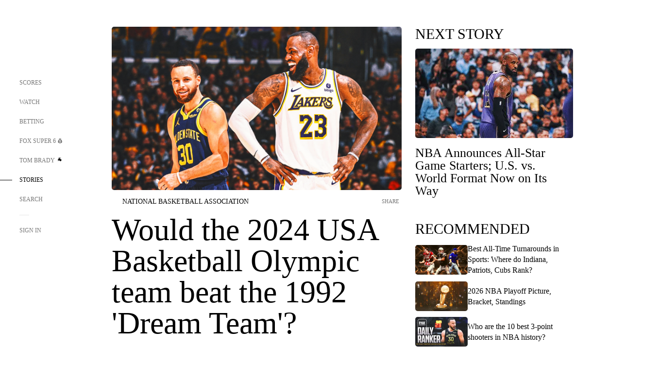

--- FILE ---
content_type: text/html;charset=utf-8
request_url: https://www.foxsports.com/stories/nba/would-the-2024-usa-basketball-team-beat-the-1992-dream-team
body_size: 118535
content:
<!DOCTYPE html><html  lang="en-US" prefix="og: &quot;http://ogp.me/ns# fb: http://ogp.me/ns/fb#&quot;"><head><meta charset="UTF-8">
<meta name="viewport" content="width=device-width, initial-scale=1.0, maximum-scale=5.0, minimum-scale=1.0, user-scalable=yes">
<script type="importmap">{"imports":{"#entry":"/_nuxt/uF9dytqq.js"}}</script>
<title>Would the 2024 USA Basketball Olympic team beat the 1992 &#x27;Dream Team&#x27;? | FOX Sports</title>
<link rel="preconnect" href="https://statics.foxsports.com/static/orion/" crossorigin="anonymous">
<link rel="preconnect" href="https://fonts.googleapis.com" crossorigin="anonymous">
<link rel="preconnect" href="https://tags.tiqcdn.com/utag/foxcorp/fscom-main/prod/utag.js">
<link rel="preconnect" href="https://global.ketchcdn.com">
<link rel="preconnect" href="https://cdn.ketchjs.com">
<link rel="preconnect" href="https://www.google-analytics.com/analytics.js">
<link rel="preconnect" href="https://www.googletagmanager.com">
<link rel="preconnect" href="https://www.gstatic.com">
<link rel="preconnect" href="https://cdn.segment.com">
<script type="text/javascript" async>!function() {
            window.semaphore=window.semaphore || [],
            window.ketch=function() {
              window.semaphore.push(arguments)
            };
            var e=document.createElement("script");
            e.type="text/javascript",
            e.src="https://global.ketchcdn.com/web/v3/config/fds/fox_sports_web_fscom/boot.js",
            e.defer=e.async=!0,
            document.getElementsByTagName("head")[0].appendChild(e)
          }();</script>
<script type="text/javascript" async>(function(d, h){
            var apiKey = "d05807e0a0814e4fb0e91401ac0367d5"
            // TODO: Set a timeout in milliseconds for the anti-flicker.
            var timeout = 1000; 
            // Hides the page and loads the script. Shows page if script fails to load,
            // otherwise the script shows the page.
            var id = "amp-exp-css";
            try {
              if (!d.getElementById(id)) {
                var st = d.createElement("style");
                st.id = id;
                st.innerText = "* { visibility: hidden !important; background-image: none !important; }";
                h.appendChild(st);
                window.setTimeout(function () {st.remove()}, timeout);
                var sc = d.createElement("script");
                sc.src = "https://cdn.amplitude.com/script/"+apiKey+".experiment.js";
                sc.async = true;
                sc.onerror = function () {st.remove()};
                h.insertBefore(sc, d.currentScript || h.lastChild);
              }
            } catch {console.error(e)}
          })(document, document.head);</script>
<script src="//strike.fox.com/static/sports/display/loader.js" async data-hid="strike-script"></script>
<script type="text/javascript" async data-hid="heap">(function () {
        let t=0,s=50
        function x(d){if(localStorage.xid||t>10000){d();return}t+=s;setTimeout(()=>{x(d)},s)}
        x(() => {
          window.heap=window.heap||[],heap.load=function(e,t){window.heap.appid = e,
          window.heap.config = t = t ||
          {};var r=t.forceSSL||"https:"===document.location.protocol,a=document.createElement("script");
          a.type="text/javascript",a.async=!0,a.src=(r?"https:":"http:")+"//cdn.heapanalytics.com/js/heap-"+e+".js";
          var n=document.getElementsByTagName("script")[0];n.parentNode.insertBefore(a,n);
          for(var o=function(e){return function(){heap.push([e].concat(Array.prototype.slice.call(arguments, 0)))}},
          p=["addEventProperties","addUserProperties","clearEventProperties","identify","removeEventProperty","setEventProperties","track","unsetEventProperty"],
          c=0;c<p.length;c++)heap[p[c]]=o(p[c])};
          heap.load("479232849", {rewrite: function(props) {
              if (props.event_properties) {
                if (!props.event_properties.custom) {
                    props.event_properties.custom = {};
                }
                props.event_properties.custom = Object.assign({}, props.event_properties.custom, {original_user_id: heap.userId});
              }
              return props;
            }
          });
          var id=localStorage._WIS_userJWT && JSON.parse(localStorage._WIS_userJWT).item.profileId
          if(id){heap.identify(id)}
        })
      })()
    </script>
<link rel="stylesheet" href="https://fonts.googleapis.com/css?family=Open+Sans:400,400i,600,600i,700,700i,800,800i&display=swap" media="print" onload="this.onload=null;this.removeAttribute(&quot;media&quot;);">
<style>.nav-item-container[data-v-6cc44afe]{cursor:pointer}.nav-item-container .horizontal-nav-item[data-v-6cc44afe]{transition:color .15s ease-out}.nav-item-container .link-forward[data-v-6cc44afe]{height:20px;transition:transform .15s ease-out;width:20px}.nav-item-container:hover .horizontal-nav-item[data-v-6cc44afe]{color:#000}.nav-item-container:hover .link-forward[data-v-6cc44afe]{transform:translate(4px)}</style>
<style>.footer-title[data-v-1e8d06a1]{padding:0 0 15px;text-transform:uppercase}.footer-title[data-v-1e8d06a1],.item-title[data-v-1e8d06a1]{font-family:FANtastic-FOX-Cond;font-size:14px}</style>
<style>.footer-regions-columns[data-v-4f828922]{display:flex;justify-content:space-between;justify-self:end;padding:26px 0 0;width:100%}</style>
<style>.footer-region[data-v-0bde84a8]{border-top:1px solid rgba(5,5,5,.1)}</style>
<style>.personalized-newsletter-wrapper[data-v-45455246]{padding:20px 15px}.personalized-newsletter[data-v-45455246]{background:#0059b5;bottom:0;color:#fff;gap:20px;height:102px;left:0;padding:20px 15px;position:fixed;width:100vw;z-index:10}@media only screen and (max-width:767px){.personalized-newsletter[data-v-45455246]{flex-direction:row;flex-wrap:wrap;gap:12px;height:120px;width:auto}}.entities[data-v-45455246]{display:flex;flex-wrap:wrap;justify-content:center;max-width:130px}@media only screen and (max-width:767px){.entities[data-v-45455246]{flex:1 1 30%;max-width:80px;max-width:100px}}.details[data-v-45455246]{max-width:380px}@media only screen and (max-width:767px){.details[data-v-45455246]{flex:1 1 50%;max-width:100%}}.sign-up[data-v-45455246]{align-items:center;background:#000;border-radius:70px;display:flex;font-size:14px;gap:5px;height:30px;justify-content:center;padding:10px 20px;width:110px}@media only screen and (max-width:767px){.sign-up[data-v-45455246]{width:100%}}.title[data-v-45455246]{font-size:23px;margin-bottom:7.5px}@media only screen and (max-width:767px){.title[data-v-45455246]{font-size:14px}}.desc[data-v-45455246]{font-size:14px}@media only screen and (max-width:767px){.desc[data-v-45455246]{font-size:12px}}.image-logo-container[data-v-45455246]{background:linear-gradient(0deg,#0003,#0003),#0059b5;border:1px solid #000;border-radius:50%;box-sizing:border-box;height:51px;margin-left:-8px;overflow:hidden;padding:5px;width:51px}.image-logo-container img[data-v-45455246]{width:100%}@media only screen and (max-width:767px){.image-logo-container[data-v-45455246]{height:34px;width:34px}}.close-icon-white[data-v-45455246]{align-self:flex-start;display:flex;height:12px;opacity:.6;width:12px}@media only screen and (min-width:768px){.close-icon-white[data-v-45455246]{position:absolute;right:75px}}</style>
<style>.fscom-container.layout-article-content .ap-layout[data-v-bdcf8c76]{margin-left:auto;margin-right:auto;padding-left:0}</style>
<style>.no-padding[data-v-746446fd]{padding:0}.content-type-display[data-v-746446fd]{border-bottom:1px solid #e5e5e5;padding:15px 0 5px}.reactions-container[data-v-746446fd]{color:#0059b5;display:flex;font-weight:400;gap:10px}</style>
<style>.ar[data-v-cacb8665]{display:flex;grid-gap:15px;align-items:center;padding-bottom:20px;transition:all .3s}.ar.event-ar[data-v-cacb8665]{grid-gap:10px}.ar img.img-fluid[data-v-cacb8665]{border-radius:5px;height:auto;max-height:61px;min-width:108px;-o-object-fit:cover;object-fit:cover;transition:transform .3s ease}.ar .article-title[data-v-cacb8665],.ar h3[data-v-cacb8665]{padding:0;transition:all .3s}.ar:hover .article-title[data-v-cacb8665],.ar:hover h3[data-v-cacb8665]{color:#474747;text-decoration:underline}.carousel__slide[data-v-cacb8665],ul[data-v-cacb8665]{flex-direction:column}.carousel__slide[data-v-cacb8665]{justify-content:flex-start}</style>
<style>@media screen and (max-width:768px){.no-data-message[data-v-f6bfd3c1]{height:500px}}</style>
<style>.no-separator[data-v-5b59eb7a]{padding-left:0}.no-separator[data-v-5b59eb7a]:before{content:""}.feed-header-container[data-v-5b59eb7a]{color:#000;gap:16px;grid-template-columns:auto;grid-template-rows:16px auto 31px;height:auto;min-height:auto;position:relative}.feed-header-container .info-text[data-v-5b59eb7a]{align-self:center;color:#757575}</style>
<style>.f-l[data-v-c5a94214]{animation:pulsate-c5a94214 2s infinite both;transition:all .3s}@keyframes pulsate-c5a94214{0%,to{opacity:1}50%{opacity:.6}}</style>
<style>.interaction-bar-container[data-v-b4f021e6]{color:#0059b5;display:flex;font-weight:400;gap:10px}.interaction-bar-container .comments-container[data-v-b4f021e6]{align-items:center;border:1px solid #e5e5e5;border-radius:100px;box-sizing:border-box;display:flex;font-family:ProximaNova;font-size:12px;gap:3px;height:28px;padding:0 10px}</style>
<style>.contributor-accordion[data-v-2958d9fc]{align-items:center;border-bottom:1px solid #e5e5e5;cursor:pointer;display:flex;justify-content:space-between;margin-bottom:10px;padding-bottom:20px}.contributor-wrapper[data-v-2958d9fc]{justify-content:space-between;position:relative;width:100%}.article-contributors.is-acc .contributor-wrapper[data-v-2958d9fc]:after{background:#e5e5e5;bottom:0;content:"";display:block;height:1px;position:absolute;right:0;width:calc(100% - 46px)}.contributor-accordion-images[data-v-2958d9fc]{display:flex}.headshot-wrapper[data-v-2958d9fc]{background-color:#fff}.headshot-wrapper+.headshot-wrapper[data-v-2958d9fc]{margin-left:-15px}.is-collapsed[data-v-2958d9fc]{display:none}.button-favorite[data-v-2958d9fc]{background:transparent;border:none;height:36px;padding:0;width:36px}.button-favorite .favorite-star[data-v-2958d9fc]{height:20px;width:20px}.contributor-fav[data-v-2958d9fc]{align-items:center;display:flex}.contributor-wrapper[data-v-2958d9fc]:last-child:after{background:#e5e5e5;bottom:0;content:"";display:block;height:1px;position:absolute;right:0;width:100%!important}.add-contr[data-v-2958d9fc]{border-bottom:1px solid #e5e5e5}</style>
<style>.video-overlay[data-v-8432653a]{border-radius:5px;cursor:default;inset:0;position:absolute}.duration[data-v-8432653a]{display:none}</style>
<style>.storyFavoriteContainer[data-v-fcd2b318]{align-content:center;align-items:center;background-color:#f7f7f7;border-radius:5px;color:#000;display:flex;flex-direction:column;flex-wrap:nowrap;justify-content:space-around;max-width:645px;padding:50px;position:relative;text-align:center}.storyFavoriteContainer .skeleton-container[data-v-fcd2b318]{border-radius:5px;height:100%;position:absolute;width:100%;z-index:1}.favoriteBtnsContainer[data-v-fcd2b318]{display:flex;flex-direction:column;gap:30px;width:300px}.favoriteBtnsContainer .button-favorite[data-v-fcd2b318]{background-color:transparent;border:none;border-radius:0;cursor:pointer;display:flex;gap:20px;height:auto;max-width:none;width:100%}.favoriteBtnsContainer .button-favorite .favorite-star[data-v-fcd2b318]{flex-shrink:0;height:24px;margin-right:0;width:24px}.favoriteBtnsContainer a[data-v-fcd2b318]{color:#000;text-decoration:none}.favoriteTitle[data-v-fcd2b318]{flex-grow:1;text-align:left}.followDescription[data-v-fcd2b318]{width:300px}.story-body>.storyFavoriteContainer~.storyFavoriteContainer .followDescription[data-v-fcd2b318],.story-body>.storyFavoriteContainer~.storyFavoriteContainer .followTitle[data-v-fcd2b318]{display:none}</style>
<style>.next-article-toast[data-v-a82f6483]{background:#fff;bottom:0;box-shadow:0 0 10px #00000026;height:84px;justify-content:center;left:0;padding:0 25px 10px;position:fixed;right:0;z-index:2}.next-article-toast .text[data-v-a82f6483]{padding-top:10px}.next-article-toast.adhesion-unit-present[data-v-a82f6483]{bottom:50px}img[data-v-a82f6483]{padding:20px 10px 0 0}.link-forward[data-v-a82f6483]{position:relative;right:2;top:35px}.title[data-v-a82f6483]{display:-webkit-box;overflow:hidden;-webkit-line-clamp:2;-webkit-box-orient:vertical}</style>
<style>.entity-fav-icon[data-v-5af20ebe]{margin-left:12px}</style>
<style>.external-comments-container[data-v-14082917]{overflow-x:scroll;position:relative;-ms-overflow-style:none;scrollbar-width:none}.external-comments-container[data-v-14082917]::-webkit-scrollbar{display:none}@media screen and (min-width:1024px){.external-comments-container[data-v-14082917]{max-width:647px}}.external-comments-overlay[data-v-14082917]{background:transparent;border:none;cursor:pointer;inset:0;padding:0;position:absolute;z-index:1}</style>
<link rel="stylesheet" href="/_nuxt/entry.DSPFf9Jp.css" crossorigin>
<link rel="stylesheet" href="/_nuxt/StoryBadge.CJLgiN5c.css" crossorigin>
<link rel="stylesheet" href="/_nuxt/filterSingleArticleProps.COzj8dLw.css" crossorigin>
<link rel="stylesheet" href="/_nuxt/NextArticleToast.DLvQdXFU.css" crossorigin>
<link rel="stylesheet" href="/_nuxt/TrendingArticles.DPccI0BZ.css" crossorigin>
<link rel="stylesheet" href="/_nuxt/carousel.DfvV8wSQ.css" crossorigin>
<link rel="preload" href="https://statics.foxsports.com/static/orion/fonts/fs-FANtastic-FOX/FS-FANtastic-FOX.woff2" as="font" crossorigin="anonymous">
<link rel="preload" href="https://statics.foxsports.com/static/orion/fonts/fs-FANtastic-FOX-Cond/FS-FANtastic-FOX-Cond.woff2" as="font" crossorigin="anonymous">
<link rel="preload" href="https://statics.foxsports.com/static/orion/fonts/haas/HaasGrotTextR-55Roman.otf" as="font" crossorigin="anonymous">
<link rel="preload" href="https://statics.foxsports.com/static/orion/fonts/proxima-nova/ProximaNova-Regular.otf" as="font" crossorigin="anonymous">
<link rel="preload" as="image" href="https://statics.foxsports.com/www.foxsports.com/content/uploads/2024/04/lebron-4_11.png" imagesrcset="https://a57.foxsports.com/statics.foxsports.com/www.foxsports.com/content/uploads/2024/04/1294/728/lebron-4_11.png?ve=1&tl=1, https://a57.foxsports.com/statics.foxsports.com/www.foxsports.com/content/uploads/2024/04/1294/728/lebron-4_11.png?ve=1&tl=1 2x" media="(min-width: 1024px)">
<link rel="preload" as="image" href="https://statics.foxsports.com/www.foxsports.com/content/uploads/2024/04/lebron-4_11.png" imagesrcset="https://a57.foxsports.com/statics.foxsports.com/www.foxsports.com/content/uploads/2024/04/1534/862/lebron-4_11.png?ve=1&tl=1, https://a57.foxsports.com/statics.foxsports.com/www.foxsports.com/content/uploads/2024/04/1534/862/lebron-4_11.png?ve=1&tl=1 2x" media="(min-width: 500px) and (max-width: 768px)">
<link rel="preload" as="image" href="https://statics.foxsports.com/www.foxsports.com/content/uploads/2024/04/lebron-4_11.png" imagesrcset="https://a57.foxsports.com/statics.foxsports.com/www.foxsports.com/content/uploads/2024/04/2046/1152/lebron-4_11.png?ve=1&tl=1, https://a57.foxsports.com/statics.foxsports.com/www.foxsports.com/content/uploads/2024/04/2046/1152/lebron-4_11.png?ve=1&tl=1 2x" media="(min-width: 768px) and (max-width: 1023px)">
<link rel="preload" as="image" href="https://statics.foxsports.com/www.foxsports.com/content/uploads/2024/04/lebron-4_11.png" imagesrcset="https://a57.foxsports.com/statics.foxsports.com/www.foxsports.com/content/uploads/2024/04/750/422/lebron-4_11.png?ve=1&tl=1, https://a57.foxsports.com/statics.foxsports.com/www.foxsports.com/content/uploads/2024/04/750/422/lebron-4_11.png?ve=1&tl=1 2x" media="(max-width: 499px)">
<link rel="modulepreload" as="script" crossorigin href="/_nuxt/uF9dytqq.js">
<link rel="modulepreload" as="script" crossorigin href="/_nuxt/UDLl1x7k.js">
<link rel="modulepreload" as="script" crossorigin href="/_nuxt/9EQj_YR7.js">
<link rel="modulepreload" as="script" crossorigin href="/_nuxt/DKfimjEE.js">
<link rel="modulepreload" as="script" crossorigin href="/_nuxt/B_9NSM9v.js">
<link rel="modulepreload" as="script" crossorigin href="/_nuxt/flpufBj8.js">
<link rel="modulepreload" as="script" crossorigin href="/_nuxt/ChG3eLJ9.js">
<link rel="modulepreload" as="script" crossorigin href="/_nuxt/BemOjWoH.js">
<link rel="modulepreload" as="script" crossorigin href="/_nuxt/LJT57rfc.js">
<link rel="modulepreload" as="script" crossorigin href="/_nuxt/8uEoLh64.js">
<link rel="modulepreload" as="script" crossorigin href="/_nuxt/DrOPTG0J.js">
<link rel="modulepreload" as="script" crossorigin href="/_nuxt/CPwDztP1.js">
<link rel="modulepreload" as="script" crossorigin href="/_nuxt/BylnaH6S.js">
<link rel="modulepreload" as="script" crossorigin href="/_nuxt/DDVMjp5N.js">
<link rel="modulepreload" as="script" crossorigin href="/_nuxt/DvMBCncC.js">
<link rel="modulepreload" as="script" crossorigin href="/_nuxt/C1IYjFJt.js">
<link rel="modulepreload" as="script" crossorigin href="/_nuxt/CCCUfbIX.js">
<link rel="modulepreload" as="script" crossorigin href="/_nuxt/N8-QomvG.js">
<link rel="modulepreload" as="script" crossorigin href="/_nuxt/BRmRQSeB.js">
<link rel="modulepreload" as="script" crossorigin href="/_nuxt/CPcgIbBu.js">
<link rel="modulepreload" as="script" crossorigin href="/_nuxt/B40iGseY.js">
<link rel="modulepreload" as="script" crossorigin href="/_nuxt/B62yTzzz.js">
<link rel="modulepreload" as="script" crossorigin href="/_nuxt/DxLoiGhy.js">
<link rel="modulepreload" as="script" crossorigin href="/_nuxt/BOVWJ5_K.js">
<link rel="modulepreload" as="script" crossorigin href="/_nuxt/OIdKG0IM.js">
<link rel="modulepreload" as="script" crossorigin href="/_nuxt/CSo1R0D2.js">
<link rel="modulepreload" as="script" crossorigin href="/_nuxt/Pq7N0dlD.js">
<link rel="modulepreload" as="script" crossorigin href="/_nuxt/C6oUdzTU.js">
<link rel="modulepreload" as="script" crossorigin href="/_nuxt/BBHjEFBg.js">
<link rel="modulepreload" as="script" crossorigin href="/_nuxt/CKucIgbB.js">
<link rel="modulepreload" as="script" crossorigin href="/_nuxt/D7AYH7Og.js">
<link rel="modulepreload" as="script" crossorigin href="/_nuxt/DxTm1C7a.js">
<link rel="modulepreload" as="script" crossorigin href="/_nuxt/DQa2BVRg.js">
<link rel="modulepreload" as="script" crossorigin href="/_nuxt/CHJNrcc6.js">
<link rel="modulepreload" as="script" crossorigin href="/_nuxt/cbcfn19W.js">
<link rel="modulepreload" as="script" crossorigin href="/_nuxt/Ch7D6eCY.js">
<script src="https://b2b-static.oddschecker.com/oc-widgets/oc-connect-widget/index.js" defer type="module" data-hid="fairplay"></script>
<script type="text/javascript" src="https://prod.fennec.atp.fox/js/fennec.js" defer></script>
<script src="https://statics.foxsports.com/static/orion/js/segment-analytics.js" defer data-hid="segment"></script>
<script src="https://statics.foxsports.com/static/orion/js/video-loader.js" defer data-hid="videoLoader"></script>
<link rel="dns-prefetch" href="https://cdn.heapanalytics.com">
<link rel="dns-prefetch" href="//static.chartbeat.com">
<link rel="dns-prefetch" href="https://prod.fennec.atp.fox/js/fennec.js">
<link rel="dns-prefetch" href="https://d2yyd1h5u9mauk.cloudfront.net">
<link rel="dns-prefetch" href="https://snippet.minute.ly">
<link rel="dns-prefetch" href="//player.fox.com">
<link rel="dns-prefetch" href="https://b.fssta.com">
<link rel="dns-prefetch" href="https://a57.foxsports.com">
<link rel="dns-prefetch" href="https://www.youtube.com">
<link rel="dns-prefetch" href="//strike.fox.com/static/sports">
<link rel="dns-prefetch" href="//cdn.taboola.com">
<link rel="dns-prefetch" href="//apv-launcher.minute.ly">
<link rel="dns-prefetch" href="https://apv-static.minute.ly">
<link rel="prefetch" as="style" crossorigin href="/_nuxt/VideoTags.BolR0GUa.css">
<link rel="prefetch" as="style" crossorigin href="/_nuxt/VideoPlaylistItem.DPbdiSSf.css">
<link rel="prefetch" as="script" crossorigin href="/_nuxt/B_L6sQYI.js">
<link rel="prefetch" as="script" crossorigin href="/_nuxt/goTRVQ9q.js">
<link rel="prefetch" as="script" crossorigin href="/_nuxt/Cvj6lyJR.js">
<link rel="prefetch" as="script" crossorigin href="/_nuxt/B0EffI4M.js">
<link rel="prefetch" as="script" crossorigin href="/_nuxt/UAxYFGYq.js">
<link rel="prefetch" as="script" crossorigin href="/_nuxt/DGjkoeYl.js">
<link rel="prefetch" as="script" crossorigin href="/_nuxt/BlEeQn-_.js">
<link rel="prefetch" as="script" crossorigin href="/_nuxt/DlkvQl0i.js">
<link rel="prefetch" as="script" crossorigin href="/_nuxt/DZCrth6a.js">
<link rel="prefetch" as="style" crossorigin href="/_nuxt/event-player-pill.BBuFP1gU.css">
<link rel="prefetch" as="style" crossorigin href="/_nuxt/NewsPost.Dv77q0r9.css">
<link rel="prefetch" as="style" crossorigin href="/_nuxt/VideoFooterCarousel.B3k6ubie.css">
<link rel="prefetch" as="style" crossorigin href="/_nuxt/navService.BvBs5Vwi.css">
<link rel="prefetch" as="style" crossorigin href="/_nuxt/SecondaryNavigationContent.BlPmQdjq.css">
<link rel="prefetch" as="script" crossorigin href="/_nuxt/DDSd1g-B.js">
<link rel="prefetch" as="script" crossorigin href="/_nuxt/DBUfcOqV.js">
<link rel="prefetch" as="script" crossorigin href="/_nuxt/CzICVTPq.js">
<link rel="prefetch" as="script" crossorigin href="/_nuxt/BqJVEzGB.js">
<link rel="prefetch" as="script" crossorigin href="/_nuxt/iCfYwmyf.js">
<link rel="prefetch" as="script" crossorigin href="/_nuxt/BA6oEyIu.js">
<link rel="prefetch" as="script" crossorigin href="/_nuxt/BP0WAZda.js">
<link rel="prefetch" as="script" crossorigin href="/_nuxt/DWdhdNEn.js">
<link rel="prefetch" as="script" crossorigin href="/_nuxt/B9csEMMa.js">
<link rel="prefetch" as="script" crossorigin href="/_nuxt/B8L3eyHv.js">
<link rel="prefetch" as="script" crossorigin href="/_nuxt/By_9kbMl.js">
<link rel="prefetch" as="script" crossorigin href="/_nuxt/DuO3R9gQ.js">
<link rel="prefetch" as="script" crossorigin href="/_nuxt/B7L_cy1_.js">
<link rel="prefetch" as="script" crossorigin href="/_nuxt/DN--Sact.js">
<link rel="prefetch" as="script" crossorigin href="/_nuxt/CiZ8yY5j.js">
<link rel="prefetch" as="script" crossorigin href="/_nuxt/CptzKmlz.js">
<link rel="prefetch" as="script" crossorigin href="/_nuxt/CM7fF6YE.js">
<link rel="prefetch" as="script" crossorigin href="/_nuxt/DBhpVf5L.js">
<link rel="prefetch" as="script" crossorigin href="/_nuxt/C46SbgZN.js">
<link rel="prefetch" as="script" crossorigin href="/_nuxt/BDvncwkP.js">
<link rel="prefetch" as="script" crossorigin href="/_nuxt/BXXBQYRs.js">
<link rel="prefetch" as="script" crossorigin href="/_nuxt/W1xi6m-g.js">
<link rel="prefetch" as="script" crossorigin href="/_nuxt/BLU51144.js">
<link rel="prefetch" as="script" crossorigin href="/_nuxt/CJBzltZI.js">
<link rel="prefetch" as="script" crossorigin href="/_nuxt/CGGwF5II.js">
<link rel="prefetch" as="script" crossorigin href="/_nuxt/DwCRWsfP.js">
<link rel="prefetch" as="script" crossorigin href="/_nuxt/B-zNxOhj.js">
<link rel="prefetch" as="script" crossorigin href="/_nuxt/zbChqe46.js">
<link rel="prefetch" as="script" crossorigin href="/_nuxt/i4SwtdXG.js">
<link rel="prefetch" as="script" crossorigin href="/_nuxt/BIhd1HD_.js">
<link rel="prefetch" as="script" crossorigin href="/_nuxt/CPqVAgrY.js">
<link rel="prefetch" as="script" crossorigin href="/_nuxt/ChjWH6Zp.js">
<link rel="prefetch" as="script" crossorigin href="/_nuxt/CqqG08aw.js">
<link rel="prefetch" as="script" crossorigin href="/_nuxt/BLPk-hnI.js">
<link rel="prefetch" as="script" crossorigin href="/_nuxt/D31R2Umi.js">
<link rel="prefetch" as="script" crossorigin href="/_nuxt/CT9bQIw6.js">
<link rel="prefetch" as="script" crossorigin href="/_nuxt/oVscPNHT.js">
<link rel="prefetch" as="script" crossorigin href="/_nuxt/BgpjVBC_.js">
<link rel="prefetch" as="script" crossorigin href="/_nuxt/Byd4bgoO.js">
<link rel="prefetch" as="script" crossorigin href="/_nuxt/CVJ9AKwz.js">
<link rel="prefetch" as="script" crossorigin href="/_nuxt/3fCBDSBr.js">
<link rel="prefetch" as="script" crossorigin href="/_nuxt/EIstahwy.js">
<link rel="prefetch" as="script" crossorigin href="/_nuxt/DlJwQ9E4.js">
<link rel="prefetch" as="script" crossorigin href="/_nuxt/CRxdDjmM.js">
<link rel="prefetch" as="script" crossorigin href="/_nuxt/BHHmyx31.js">
<link rel="prefetch" as="script" crossorigin href="/_nuxt/aUTN9F48.js">
<link rel="prefetch" as="script" crossorigin href="/_nuxt/qykjrl_c.js">
<link rel="prefetch" as="script" crossorigin href="/_nuxt/DiCL1EVL.js">
<link rel="prefetch" as="script" crossorigin href="/_nuxt/X8MXzexR.js">
<link rel="prefetch" as="script" crossorigin href="/_nuxt/Bql5Fv0o.js">
<link rel="prefetch" as="script" crossorigin href="/_nuxt/90hM1iiA.js">
<link rel="prefetch" as="script" crossorigin href="/_nuxt/B0Z0cSNO.js">
<link rel="prefetch" as="script" crossorigin href="/_nuxt/F4YxWZqG.js">
<link rel="prefetch" as="script" crossorigin href="/_nuxt/DxlpCEy4.js">
<link rel="prefetch" as="script" crossorigin href="/_nuxt/aewH-ILO.js">
<link rel="prefetch" as="script" crossorigin href="/_nuxt/B8W03q_o.js">
<link rel="prefetch" as="script" crossorigin href="/_nuxt/BrBbAmBs.js">
<link rel="prefetch" as="script" crossorigin href="/_nuxt/2uwKOTP8.js">
<link rel="prefetch" as="script" crossorigin href="/_nuxt/C1dzas1m.js">
<link rel="prefetch" as="script" crossorigin href="/_nuxt/Dwp0Ba1p.js">
<link rel="prefetch" as="script" crossorigin href="/_nuxt/36skOmO6.js">
<link rel="prefetch" as="script" crossorigin href="/_nuxt/BWhUnIRx.js">
<link rel="prefetch" as="script" crossorigin href="/_nuxt/D0CEoi_H.js">
<link rel="prefetch" as="script" crossorigin href="/_nuxt/BDS0YSdK.js">
<link rel="prefetch" as="script" crossorigin href="/_nuxt/CB9JAQ57.js">
<link rel="prefetch" as="script" crossorigin href="/_nuxt/B-o8qXbS.js">
<link rel="prefetch" as="script" crossorigin href="/_nuxt/DCrNZysY.js">
<link rel="prefetch" as="style" crossorigin href="/_nuxt/LeaguePage.DHo0CRNx.css">
<link rel="prefetch" as="style" crossorigin href="/_nuxt/ExpandedView.CX7mx7CA.css">
<link rel="prefetch" as="style" crossorigin href="/_nuxt/Bracket.ByBgTwwT.css">
<link rel="prefetch" as="script" crossorigin href="/_nuxt/spDMAIbX.js">
<link rel="prefetch" as="script" crossorigin href="/_nuxt/B3poqJ-H.js">
<link rel="prefetch" as="script" crossorigin href="/_nuxt/DlAE6SYT.js">
<link rel="prefetch" as="script" crossorigin href="/_nuxt/oyJBWrI6.js">
<link rel="prefetch" as="script" crossorigin href="/_nuxt/BlcW9bxx.js">
<link rel="prefetch" as="script" crossorigin href="/_nuxt/BQPlny2J.js">
<link rel="prefetch" as="script" crossorigin href="/_nuxt/i202b--O.js">
<link rel="prefetch" as="script" crossorigin href="/_nuxt/1lAdd_8f.js">
<link rel="prefetch" as="script" crossorigin href="/_nuxt/aI6VOrRg.js">
<link rel="prefetch" as="script" crossorigin href="/_nuxt/D73vHhw8.js">
<link rel="prefetch" as="script" crossorigin href="/_nuxt/D__6wWzB.js">
<link rel="prefetch" as="style" crossorigin href="/_nuxt/scores-page._PwDqn9X.css">
<link rel="prefetch" as="script" crossorigin href="/_nuxt/DS3_Oljs.js">
<link rel="prefetch" as="script" crossorigin href="/_nuxt/Bj0Pt1Pn.js">
<link rel="prefetch" as="script" crossorigin href="/_nuxt/DIMaGPR1.js">
<link rel="prefetch" as="script" crossorigin href="/_nuxt/DHK5GWaJ.js">
<link rel="prefetch" as="script" crossorigin href="/_nuxt/H0tCiLnH.js">
<link rel="prefetch" as="script" crossorigin href="/_nuxt/BZ_3EK2d.js">
<link rel="prefetch" as="script" crossorigin href="/_nuxt/CGDEzLM5.js">
<link rel="prefetch" as="script" crossorigin href="/_nuxt/v-totZN6.js">
<link rel="prefetch" as="script" crossorigin href="/_nuxt/BsmB2GAz.js">
<link rel="prefetch" as="script" crossorigin href="/_nuxt/X-BxfUY3.js">
<link rel="prefetch" as="script" crossorigin href="/_nuxt/DUyuPxH3.js">
<link rel="prefetch" as="script" crossorigin href="/_nuxt/Duz-7u6E.js">
<link rel="prefetch" as="script" crossorigin href="/_nuxt/CoSIj2IQ.js">
<link rel="prefetch" as="script" crossorigin href="/_nuxt/DG96JBZc.js">
<link rel="prefetch" as="style" crossorigin href="/_nuxt/EventPage.8en7I9F_.css">
<link rel="prefetch" as="script" crossorigin href="/_nuxt/hVGZ1VYu.js">
<link rel="prefetch" as="script" crossorigin href="/_nuxt/Dy5VeddH.js">
<link rel="prefetch" as="script" crossorigin href="/_nuxt/CE119TSl.js">
<link rel="prefetch" as="script" crossorigin href="/_nuxt/C-1G9FS8.js">
<link rel="prefetch" as="script" crossorigin href="/_nuxt/BxYM8Hqy.js">
<link rel="prefetch" as="script" crossorigin href="/_nuxt/CNQmKah7.js">
<link rel="prefetch" as="script" crossorigin href="/_nuxt/ClwFfVbA.js">
<link rel="prefetch" as="script" crossorigin href="/_nuxt/5HYSz8z2.js">
<link rel="prefetch" as="script" crossorigin href="/_nuxt/De8x644P.js">
<link rel="prefetch" as="script" crossorigin href="/_nuxt/Tx1iXb-L.js">
<link rel="prefetch" as="script" crossorigin href="/_nuxt/D5-IWO6e.js">
<link rel="prefetch" as="script" crossorigin href="/_nuxt/CDummHjN.js">
<link rel="prefetch" as="style" crossorigin href="/_nuxt/GolfScorecard.ZP5qeE3P.css">
<link rel="prefetch" as="script" crossorigin href="/_nuxt/D8TczEap.js">
<link rel="prefetch" as="style" crossorigin href="/_nuxt/PressPassLayout.BDGs0WvY.css">
<link rel="prefetch" as="script" crossorigin href="/_nuxt/BImZeXP9.js">
<link rel="prefetch" as="script" crossorigin href="/_nuxt/b81LXJ2A.js">
<link rel="prefetch" as="script" crossorigin href="/_nuxt/BgsAn3KO.js">
<link rel="prefetch" as="script" crossorigin href="/_nuxt/CljaJdyr.js">
<link rel="prefetch" as="script" crossorigin href="/_nuxt/DXkJdcUE.js">
<link rel="prefetch" as="script" crossorigin href="/_nuxt/C_HipjBA.js">
<link rel="prefetch" as="script" crossorigin href="/_nuxt/rjvMKfaX.js">
<link rel="prefetch" as="style" crossorigin href="/_nuxt/WebViewSocial.ntOc5eCc.css">
<link rel="prefetch" as="script" crossorigin href="/_nuxt/BS13BcbV.js">
<link rel="prefetch" as="script" crossorigin href="/_nuxt/DovXq3Nf.js">
<link rel="prefetch" as="script" crossorigin href="/_nuxt/Xv7r7ONY.js">
<link rel="prefetch" as="script" crossorigin href="/_nuxt/C-NX93px.js">
<link rel="prefetch" as="script" crossorigin href="/_nuxt/wX5FT-EC.js">
<link rel="prefetch" as="script" crossorigin href="/_nuxt/CgUuMd-F.js">
<link rel="prefetch" as="script" crossorigin href="/_nuxt/DcKRcojk.js">
<link rel="prefetch" as="script" crossorigin href="/_nuxt/D5enTiuu.js">
<link rel="prefetch" as="script" crossorigin href="/_nuxt/BZgIVDb3.js">
<link rel="prefetch" as="script" crossorigin href="/_nuxt/W6iKoDBF.js">
<link rel="prefetch" as="script" crossorigin href="/_nuxt/BJlUqlew.js">
<link rel="prefetch" as="script" crossorigin href="/_nuxt/Bh9GulPD.js">
<link rel="prefetch" as="style" crossorigin href="/_nuxt/Super6.DEFxfjw3.css">
<link rel="prefetch" as="style" crossorigin href="/_nuxt/super6NavService.DDcNB3nq.css">
<link rel="prefetch" as="script" crossorigin href="/_nuxt/D7m3x6f6.js">
<link rel="prefetch" as="script" crossorigin href="/_nuxt/DLR09ZEH.js">
<link rel="prefetch" as="script" crossorigin href="/_nuxt/B4zVjd92.js">
<link rel="prefetch" as="script" crossorigin href="/_nuxt/C4qt7s6L.js">
<link rel="prefetch" as="script" crossorigin href="/_nuxt/wbom_Yf8.js">
<link rel="prefetch" as="script" crossorigin href="/_nuxt/DpHegkxM.js">
<link rel="prefetch" as="script" crossorigin href="/_nuxt/k5OOftPZ.js">
<link rel="prefetch" as="script" crossorigin href="/_nuxt/DJaQ-sFs.js">
<link rel="prefetch" as="style" crossorigin href="/_nuxt/MyPicks.hDBwvZdv.css">
<link rel="prefetch" as="style" crossorigin href="/_nuxt/RangeInput.DXsnbpIa.css">
<link rel="prefetch" as="script" crossorigin href="/_nuxt/C_TpddW8.js">
<link rel="prefetch" as="script" crossorigin href="/_nuxt/CMzc-pVB.js">
<link rel="prefetch" as="script" crossorigin href="/_nuxt/BSJe3SvG.js">
<link rel="prefetch" as="script" crossorigin href="/_nuxt/WmlI43tH.js">
<link rel="prefetch" as="script" crossorigin href="/_nuxt/fA4FEhYu.js">
<link rel="prefetch" as="style" crossorigin href="/_nuxt/VideoContainer.D-41S7cZ.css">
<link rel="prefetch" as="script" crossorigin href="/_nuxt/BNuGOvqR.js">
<link rel="prefetch" as="script" crossorigin href="/_nuxt/BHYR_Fyx.js">
<link rel="prefetch" as="script" crossorigin href="/_nuxt/CjF18RFH.js">
<link rel="prefetch" as="script" crossorigin href="/_nuxt/BEWKq_qq.js">
<link rel="prefetch" as="script" crossorigin href="/_nuxt/NxbUKA8W.js">
<link rel="prefetch" as="script" crossorigin href="/_nuxt/Dc4CSSqT.js">
<link rel="prefetch" as="script" crossorigin href="/_nuxt/DU1W8u8E.js">
<link rel="prefetch" as="script" crossorigin href="/_nuxt/B1Iezcyh.js">
<link rel="prefetch" as="script" crossorigin href="/_nuxt/1vHs5x6H.js">
<link rel="prefetch" as="script" crossorigin href="/_nuxt/VZz937bd.js">
<link rel="prefetch" as="script" crossorigin href="/_nuxt/ucX1OjGa.js">
<link rel="prefetch" as="script" crossorigin href="/_nuxt/CWrVaMsE.js">
<link rel="prefetch" as="script" crossorigin href="/_nuxt/BjYQNlAO.js">
<link rel="prefetch" as="script" crossorigin href="/_nuxt/CTahL6Jt.js">
<link rel="prefetch" as="script" crossorigin href="/_nuxt/sptGkP0t.js">
<link rel="prefetch" as="script" crossorigin href="/_nuxt/ayeYEYi-.js">
<link rel="prefetch" as="script" crossorigin href="/_nuxt/BEoVusjn.js">
<link rel="prefetch" as="script" crossorigin href="/_nuxt/Ci5RFMhz.js">
<link rel="prefetch" as="script" crossorigin href="/_nuxt/fvNRImG-.js">
<link rel="prefetch" as="script" crossorigin href="/_nuxt/D4glGjRv.js">
<link rel="prefetch" as="script" crossorigin href="/_nuxt/B22foRNZ.js">
<link rel="prefetch" as="script" crossorigin href="/_nuxt/4tUb0uum.js">
<link rel="prefetch" as="script" crossorigin href="/_nuxt/COCX4ZGr.js">
<link rel="prefetch" as="script" crossorigin href="/_nuxt/gPm1QUlI.js">
<link rel="prefetch" as="script" crossorigin href="/_nuxt/Cyv_fRJG.js">
<link rel="prefetch" as="script" crossorigin href="/_nuxt/jHNp47MZ.js">
<link rel="prefetch" as="script" crossorigin href="/_nuxt/DbAYoome.js">
<link rel="prefetch" as="script" crossorigin href="/_nuxt/pwCi2qYV.js">
<link rel="prefetch" as="style" crossorigin href="/_nuxt/FullWidthImage.BheUqYot.css">
<link rel="prefetch" as="script" crossorigin href="/_nuxt/tVHmJqhG.js">
<link rel="prefetch" as="script" crossorigin href="/_nuxt/bod5xuU_.js">
<link rel="prefetch" as="script" crossorigin href="/_nuxt/ByysN195.js">
<link rel="prefetch" as="script" crossorigin href="/_nuxt/DE6CY-Gm.js">
<link rel="prefetch" as="script" crossorigin href="/_nuxt/BarLpH3C.js">
<link rel="prefetch" as="script" crossorigin href="/_nuxt/C6F9aDj0.js">
<link rel="prefetch" as="script" crossorigin href="/_nuxt/b0a9q6Oa.js">
<link rel="prefetch" as="script" crossorigin href="/_nuxt/CfEL7IRh.js">
<link rel="prefetch" as="script" crossorigin href="/_nuxt/CPQMhUo2.js">
<link rel="prefetch" as="script" crossorigin href="/_nuxt/D5UenVDm.js">
<link rel="prefetch" as="script" crossorigin href="/_nuxt/BI4N630M.js">
<link rel="prefetch" as="script" crossorigin href="/_nuxt/EWP6r2Bb.js">
<link rel="prefetch" as="script" crossorigin href="/_nuxt/DyVfEnlN.js">
<link rel="prefetch" as="script" crossorigin href="/_nuxt/B0gJCexq.js">
<link rel="prefetch" as="script" crossorigin href="/_nuxt/BXZqzQOm.js">
<link rel="prefetch" as="script" crossorigin href="/_nuxt/DP8uuLpV.js">
<link rel="prefetch" as="script" crossorigin href="/_nuxt/G5jjXBs-.js">
<link rel="prefetch" as="script" crossorigin href="/_nuxt/B2Yrsars.js">
<link rel="prefetch" as="script" crossorigin href="/_nuxt/B7pwuT6O.js">
<link rel="prefetch" as="script" crossorigin href="/_nuxt/CBFhFG42.js">
<link rel="prefetch" as="script" crossorigin href="/_nuxt/B4muh9So.js">
<link rel="prefetch" as="script" crossorigin href="/_nuxt/Ca9Tnj-s.js">
<link rel="prefetch" as="script" crossorigin href="/_nuxt/9lZK2x7f.js">
<meta http-equiv="X-UA-Compatible" content="IE=edge,chrome=1">
<meta http-equiv="Content-Security-Policy" content="upgrade-insecure-requests">
<meta name="format-detection" content="telephone=no">
<meta name="mobile-web-app-capable" content="yes">
<meta name="apple-mobile-web-app-status-bar-style" content="black">
<meta name="msapplication-TileColor" content="#ffffff">
<meta name="theme-color" content="#ffffff">
<meta property="fb:pages" content="112638779551">
<link rel="apple-touch-icon" sizes="180x180" href="/apple-touch-icon.png">
<link rel="icon" href="/favicon.svg">
<link rel="icon" type="image/png" sizes="32x32" href="/favicon-32x32.png">
<link rel="icon" type="image/png" sizes="16x16" href="/favicon-16x16.png">
<link rel="manifest" href="/manifest.webmanifest" crossorigin="use-credentials">
<link rel="mask-icon" href="/safari-pinned-tab.svg" color="#454545">
<link rel="publisher" href="https://plus.google.com/+foxsports">
<link rel="amphtml" href="https://amp.foxsports.com/stories/nba/would-the-2024-usa-basketball-team-beat-the-1992-dream-team">
<link rel="stylesheet preload" as="style" type="text/css" href="https://statics.foxsports.com/static/orion/css/story.min.css">
<link rel="canonical" href="https://www.foxsports.com/stories/nba/would-the-2024-usa-basketball-team-beat-the-1992-dream-team">
<link rel="alternate" href="android-app://com.foxsports.android/fsapp/sport/stories/nba/would-the-2024-usa-basketball-team-beat-the-1992-dream-team">
<script type="text/javascript" data-hid="ad-settings">window.adSettings = {"strike":{"pageTypeDict":{"super-6-webview":"super-6","team-index":"team","boxscore-updated-url":"event","shows":"show","special-event-page-subnav":"special-event","special-event-page":"special-event","live-channel":"watch","league-stats":"league","results":"event","watch-replay":"watch","subleague-futures":"league","event-schedule":"watch","scores-scorespath":"scores","betting-page":"odds","static":"homepage","watch-vertical-videoId":"watch","super-6-contest-view-entry":"super-6","league":"league","special-event-one-off-page":"topic","index":"homepage","super-6-home":"super-6","article":"story","racetrax":"event","show-replays":"watch","golfScorecard":"event","live-blog-category-canonical":"story","subleague":"league","foxsuper6widget":"super-6","personalities":"personality","fan-guide-webview":"special-event","league-futures":"league","video":"watch","replays":"watch","showsPage":"show","watchShows":"watch","live":"watch","scores-scorespath-subleague":"scores","soccer-leagues":"league","team-futures":"team","golf-boxscore":"event","watch-vertical-video-id":"watch","personalitiesPage":"personality","player-index":"athlete","odds-page":"odds","special-event-page-clean-subnav":"special-event","topics":"topic","all-articles":"story","special-event-page-clean-subview":"special-event","boxscore":"event","ap-article":"story","team-subnav":"team","player-subnav":"athlete","subleague-stats":"league","podcasts":"show","special-event-page-subview":"special-event","special-event-page-clean":"special-event","super-6-contest":"super-6","super-6-overall-view":"super-6","topics-topic":"topic","stories-cat":"story","videoVanityUrl":"watch"},"adhesionUnit":{"iosAdUnitTablet":"","androidAdUnitTablet":"","minutesToReEnable":10,"androidAdUnitMobile":"","blacklist":{"urls":["/big-noon-kickoff-experience","/instant-access","/provider/register","/newsletter","/mobile","/rss-feeds","/privacy-policy","/terms-of-use","/closed-captioning","/ppv-terms-of-use","/fox-super-6-how-to-play","/draftkings-pick-6-terms","/usfl-app","/about-cleatus-ai","/profile-updates","/2024-ufl-super-6-challenge-official-rules","/our-commitment-responsible-gambling","/recordkeeping","/end-user-license-agreement","/2025-liv-golf-miami-super-6-challenge-official-rules","/draftkings-osb-terms","/2024-nfl-network-international-super-6-challenge-official-rules","/big-noon-kickoff-5k-sweepstakes","/alaska-airlines","/draftkings-daily-fantasy-sports-terms","/draftkings-sportsbook-terms","/pp-test-3","/usfl-application-end-user-license-agreement","/whats-new","/find-fs1-on-your-tv"],"pageTypes":["super-6"]},"disabled":false,"iosAdUnitMobile":"","webAdUnitTablet":"adh","webAdUnitMobile":"adh","webAdUnitDesktop":"adh"},"channelName":"fsp","placements":{"news":{"webAdUnitTablet":"lb{index}","webAdUnitMobile":"ban{index}","webAdUnitDesktop":"ban{index}","frequency":5},"scores":{"mobileChipsPerRow":1,"chipsPerRow":3,"leagueOffset":1,"topFrequency":2,"eventChipsPerRow":2,"webAdUnitTablet":"lb{index}","webAdUnitMobile":"ban{index}","webAdUnitDesktop":"lb{index}","frequency":4},"videos":{"webAdUnitTablet":"lb{index}","webAdUnitMobile":"ban{index}","webAdUnitDesktop":"ban{index}","frequency":5},"recap":{"webAdUnitTablet":"lb{index}","webAdUnitMobile":"ban{index}","webAdUnitDesktop":"ban{index}"},"poll":{"adTimerSeconds":7},"article":{"right-rail":{"disabled":true,"webAdUnitTablet":"ban1","webAdUnitMobile":"ban1","webAdUnitDesktop":"ban1"},"body":{"numOfAds":20,"startIndex":1,"niva":{"startIndex":12,"webAdUnitTablet":"nivalb","webAdUnitMobile":"nivaban","webAdUnitDesktop":"nivaban"},"minCharCount":170,"webAdUnitTablet":"lb{index}","webAdUnitMobile":"ban{index}","webAdUnitDesktop":"ban{index}","frequency":4}},"replays":{"webAdUnitTablet":"lb{index}","webAdUnitMobile":"ban{index}","webAdUnitDesktop":"ban{index}","frequency":5},"feed":{"webAdUnitTablet":"lb{index}","webAdUnitMobile":"ban{index}","webAdUnitDesktop":"ban{index}"},"league-scores":{"mobileChipsPerRow":1,"chipsPerRow":3,"leagueOffset":1,"eventChipsPerRow":2,"webAdUnitTablet":"lb{index}","webAdUnitMobile":"ban{index}","webAdUnitDesktop":"ban{index}","frequency":4},"odds":{"numOfAds":2,"startIndex":0,"webAdUnitTablet":"lb{index}","webAdUnitMobile":"ban{index}","webAdUnitDesktop":"ban{index}","frequency":2},"live-blog":{"right-rail":{"disabled":true,"webAdUnitTablet":"ban1","webAdUnitMobile":"ban1","webAdUnitDesktop":"ban1"},"body":{"numOfAds":20,"startIndex":0,"niva":{"startIndex":4,"webAdUnitTablet":"nivalb","webAdUnitMobile":"nivaban","webAdUnitDesktop":"nivaban"},"intro":{"startIndex":1,"webAdUnitTablet":"lb1","webAdUnitMobile":"ban1","webAdUnitDesktop":"ban1"},"webAdUnitTablet":"lb{index}","webAdUnitMobile":"ban{index}","webAdUnitDesktop":"ban{index}","frequency":3}},"event":{"webAdUnitTablet":"lb{index}","webAdUnitMobile":"ban{index}","webAdUnitDesktop":"ban{index}"},"sfvod":{"webAdUnitTablet":"lb{index}","webAdUnitMobile":"ban{index}","webAdUnitDesktop":"ban{index}","frequency":5},"matchup":{"webAdUnitTablet":"lb{index}","webAdUnitMobile":"ban{index}","webAdUnitDesktop":"ban{index}"}},"scriptSrc":"//strike.fox.com/static/sports/display/loader.js"}}</script>
<script type="application/ld+json" defer>{"@context":"https://schema.org","@type":"NewsArticle","headline":"Would the 2024 USA Basketball Olympic team beat the 1992 'Dream Team'?","speakable":{"@type":"SpeakableSpecification","xpath":["/html/head/title","/html/head/meta[@name='description']/@content"],"url":"https://www.foxsports.com/stories/nba/would-the-2024-usa-basketball-team-beat-the-1992-dream-team"},"articleBody":"With Kawhi Leonard reportedly claiming the final roster spot on this summer's USA Basketball Olympic team, its 12-man roster looks to be among the most stacked in the history of the event since the NBA finally permitted players to participate, setting up the iconic 1992 \"Dream Team.\" The legendary lineup of names set to head to Paris this summer includes both familiar veteran superstars and exciting up-and-comers. A quartet of NBA champions and future Hall of Famers heads the list — LeBron James, Stephen Curry, Kevin Durant and Leonard. There are First-team All-NBAers who will be asked to contribute in major ways such as Joel Embiid, Jayson Tatum, Devin Booker and Anthony Davis. Jrue Holiday and Bam Adebayo provide staunch presences on defense, while young players like Anthony Edwards and Tyrese Haliburton bring needed energy. It's team perhaps without a weakness, and one that looks like one of the best collections of basketball talent ever assembled. But is it good enough to take down that famous 1992 squad, led by Michael Jordan, Magic Johnson and Larry Bird, who many regard as the best ever? Colin Cowherd thinks not. \"If you took LeBron and Steph off it, and they've been in 11 Finals in 13 years, they are clearly the old guard,\" Cowherd said Tuesday on \"The Herd\", criticizing the squad's aging headliners. \"They have carried this league.\" Cowherd viewed the 2024 group as one that comes up short in the identity department. \"When you go old and new, this is a bit of an indictment on our AAU … Team USA is a lot of guys who I don't know if they're in their prime. Jayson Tatum, will you take the big shot? Booker scores, but they were awful in Phoenix before [Durant] and Chris Paul. I think the Dream Team would house these guys.\" \"First Things First\" host Nick Wright had other thoughts. \"Hold on,\" Wright scolded. \"You can't say take LeBron and Steph off it. That's not a thing. Can't be like ‘hey, take two of the best guys off it’, and let's not do … revisionist basketball history. [In] 1992 Larry Bird was cooked, he was done. It was not [his] prime, not close. His back had given out. Magic Johnson had already announced his second retirement. Christian Laettner was not in the NBA yet. Chris Mullin was fine. So that's four guys we can kind of dismiss to begin with. [Charles] Barkley, [Karl] Malone, [Patrick] Ewing, David Robinson, John Stockton — none of them in 1992 had ever been to an NBA Finals. None of them in 1992 had actually been close to an NBA Finals. Wright said Cowherd was being overly nostalgic about the original \"Dream Team,\" and he does not have to poke holes in the 2024 squad to give the 1992 team its due. \"If you're telling me everybody is transported to their apex prime, so you get LeBron from 10 years ago, Steph from three years ago, all of that, that's a different story — Same with [Magic and Bird on] the Dream Team. But I'm not gonna all of a sudden romanticize. The 1992 Dream Team got enough credit in real time. I don't think we have to now all of a sudden tear down the 2024 Dream Team to build it up.\" From a strictly nominal standpoint, one would be hard-pressed to find rosters as decorated as these two. Each represents the best of several eras, and boasts many Top 75 all-time names. Hoops fans could only dream of seeing the matchup play out. Obviously, such a battle will be confined to the realm of video games and basketball-themed \"Game of Thrones\" parodies. But Cowherd was not willing to concede to Wright on Tuesday. \"You can have Bam Adebayo, I'm gonna take David Robinson,\" he told Wright. Wright would not budge, either. \"That's fine. You can have Christian Laettner, I'll take Devin Booker,\" he laughed. [Want great stories delivered right to your inbox? Create or log in to your FOX Sports account, follow leagues, teams and players to receive a personalized newsletter daily.]","image":[{"@type":"ImageObject","url":"https://a57.foxsports.com/statics.foxsports.com/www.foxsports.com/content/uploads/2024/04/1280/1280/lebron-4_11.png?ve=1&tl=1","width":1280,"height":1280},{"@type":"ImageObject","url":"https://a57.foxsports.com/statics.foxsports.com/www.foxsports.com/content/uploads/2024/04/1280/960/lebron-4_11.png?ve=1&tl=1","width":1280,"height":960},{"@type":"ImageObject","url":"https://a57.foxsports.com/statics.foxsports.com/www.foxsports.com/content/uploads/2024/04/1280/720/lebron-4_11.png?ve=1&tl=1","width":1280,"height":720}],"datePublished":"2024-04-16T21:43:26-04:00","dateModified":"2024-04-16T21:43:26-04:00","mainEntityOfPage":{"@type":"WebPage","@id":"https://www.foxsports.com/stories/nba/would-the-2024-usa-basketball-team-beat-the-1992-dream-team"},"author":[],"publisher":{"@type":"Organization","name":"FOX Sports","logo":{"@type":"ImageObject","url":"https://b.fssta.com/uploads/application/fscom/fox-sports-logo-black.vresize.112.112.medium.0.png","width":112,"height":112}}}</script>
<script type="text/javascript" defer data-hid="freewheel">
      (function(h,o,u,n,d,cb) {
        h.fwAdsSettings=JSON.parse('{"playThreshold":0.3,"caidList":{"soccer":"SoccerNIVA1","mlb":"MLBNIVA1","nfl":"NFLNIVA1","nascar":"NascarNIVA1","cbk":"CBBNIVA1","cfb":"CFBNIVA1"},"serverURL":"https://7e14d.v.fwmrm.net/ad/p/1","caid":"ROSNIVA1","slau":"Video_Pre-Roll_NIVA","siteSectionId":"fsapp/webdesktop/vod/videopage","nw":516429,"sdkSrc":"https://mssl.fwmrm.net/libs/adm/6.55.0/AdManager.js","sfid":15250384,"prof":"516429:niva_foxsports_webdesktop_vod","afid":359947445,"platforms":{"iPhone":{"siteSectionId":"fsapp/ioshandheld/vod/videopage","prof":"516429:niva_foxsports_ioshandheld_vod"},"androidTablet":{"siteSectionId":"fsapp/androidtablet/vod/videopage","prof":"516429:niva_foxsports_androidtablet_vod"},"web":{"siteSectionId":"fsapp/webdesktop/vod/videopage","prof":"516429:niva_foxsports_webdesktop_vod"},"iPad":{"siteSectionId":"fsapp/iostablet/vod/videopage","prof":"516429:niva_foxsports_iostablet_vod"},"Android":{"siteSectionId":"fsapp/androidhandheld/vod/videopage","prof":"516429:niva_foxsports_androidhandheld_vod"}},"disableAutoplay":false}')
        h=h[d]=h[d]||{q:[],onReady:function(c){h.q.push(c)}}
        d=o.createElement(u);d.src=n;
        n=o.getElementsByTagName(u)[0];n.parentNode.insertBefore(d,n)
      })(window,document,'script','https://statics.foxsports.com/static/orion/js/freewheel-ads.js','fwAds_client_script')
      </script>
<script data-hid="strike-setup">
          (function () {
            window.foxstrike = window.foxstrike || {};
            window.foxstrike.cmd = window.foxstrike.cmd || [];
          })();
        </script>
<meta name="fs-analytics" content="analytics" fs-prop="analytics" segment-api-key="nZKOCs4zQ7sYYrXWnMX12o0ZzMijA5Yj" account="foxsports" allow-geo="0" utaglib-path="https://tags.tiqcdn.com/utag/foxcorp/fscom-main/prod/utag.js" build-version="v753" us-privacy="1---" category="stories:nba" landing-name="Articles Page Landing" page-name="fscom:stories:nba:would-the-2024-usa-basketball-team-beat-the-1992-dream-team" page-type="stories:articles" seg-page-name="fscom:stories:nba:would-the-2024-usa-basketball-team-beat-the-1992-dream-team" content_entity_uri="league:basketball/nba/league/1,athlete:basketball/nba/athletes/1120,athlete:basketball/nba/athletes/1550,athlete:basketball/nba/athletes/2066,athlete:basketball/nba/athletes/2343,athlete:basketball/nba/athletes/1729,athlete:basketball/nba/athletes/1906,athlete:basketball/nba/athletes/2357,athlete:basketball/nba/athletes/1573,athlete:basketball/nba/athletes/1467,athlete:basketball/nba/athletes/3439,athlete:basketball/nba/athletes/1790,athlete:basketball/nba/athletes/3452" page-content-title="Would the 2024 USA Basketball Olympic team beat the 1992 'Dream Team'?" sub-category="would-the-2024-usa-basketball-team-beat-the-1992-dream-team" page-content-type-of-story="editorial" page-content-modified-date="04-17-2024" page-content-modified-time="01:43" page-content-major-publish-time="01:43" page-content-major-publish-date="04-17-2024" page-content-original-publish-date="04-17-2024" page-content-original-publish-time="01:43" page-content-id="6b377b6b-43b8-5d64-bd84-b9d406fe4391" page-content-type="spark_post" page-content-tags="nba,lebron-james,stephen-curry,devin-booker,jayson-tatum,kawhi-leonard,joel-embiid,bam-adebayo,jrue-holiday,kevin-durant,anthony-edwards,anthony-davis,tyrese-haliburton" page-content-originator="foxsports" page-content-author="colin-cowherd,nick-wright">
<meta name="fs-video" content="fs-video" fs-prop="video" script="//player.fox.com/v3/foxsports.js">
<meta name="description" content="Is this year's USA Basketball Olympic team headlined by LeBron James and Stephen Curry good enough to beat the 1992 'Dream Team'? Colin Cowherd and Nick Wright debate.">
<meta name="pagetype" content="stories:articles">
<meta name="dc.title" content="Would the 2024 USA Basketball Olympic team beat the 1992 'Dream Team'?">
<meta name="dc.description" content>
<meta name="dcterms.abstract" content="Is this year's USA Basketball Olympic team headlined by LeBron James and Stephen Curry good enough to beat the 1992 'Dream Team'? Colin Cowherd and Nick Wright debate.">
<meta name="dc.language" content="en-US">
<meta name="dcterms.created" scheme="dcterms.ISO8601" content="2024-04-16T20:12:57-04:00">
<meta name="dcterms.modified" scheme="dcterms.ISO8601" content="2024-04-16T21:43:26-04:00">
<meta name="dc.publisher" content="FOX Sports">
<meta name="og:locale" content="en_US">
<meta name="og:type" content="website">
<meta name="og:title" content="Would the 2024 USA Basketball Olympic team beat the 1992 'Dream Team'?">
<meta name="og:description" content="Is this year's USA Basketball Olympic team headlined by LeBron James and Stephen Curry good enough to beat the 1992 'Dream Team'? Colin Cowherd and Nick Wright debate.">
<meta name="og:url" content="https://www.foxsports.com/stories/nba/would-the-2024-usa-basketball-team-beat-the-1992-dream-team">
<meta name="og:site_name" content="FOX Sports">
<meta name="fb:app_id" content="380390622023704">
<meta name="og:image" content="https://a57.foxsports.com/statics.foxsports.com/www.foxsports.com/content/uploads/2024/04/1408/814/lebron-4_11.png?ve=1&tl=1">
<meta name="twitter:card" content="summary_large_image">
<meta name="twitter:description" content="Is this year's USA Basketball Olympic team headlined by LeBron James and Stephen Curry good enough to beat the 1992 'Dream Team'? Colin Cowherd and Nick Wright debate.">
<meta name="twitter:title" content="Would the 2024 USA Basketball Olympic team beat the 1992 'Dream Team'?">
<meta name="twitter:site" content="@foxsports">
<meta name="twitter:image" content="https://a57.foxsports.com/statics.foxsports.com/www.foxsports.com/content/uploads/2024/04/1408/814/lebron-4_11.png?ve=1&tl=1">
<meta name="twitter:creator" content="@foxsports">
<meta name="robots" content="index, follow, max-image-preview:large, max-video-preview:-1">
<meta name="fs-braze" content="fs-braze" fs-prop="braze" page="article">
<script type="text/javascript" data-hid="fs-settings">window.fsSettings = "[base64]/[base64]"</script>
<script type="text/javascript" data-hid="cleatus-settings">window.cleatusSettings = {"fscom":{"maxNumMessages":20,"rotowireDisclaimer":"Generated response includes Rotowire news.","gamblingDisclaimer":"Gambling problem? Call 1-800-GAMBLER CO, DC, IL, IN, LA, MD, MS, NJ, OH, PA, TN, VA, WV, WY Call 877-8-HOPENY or text HOPENY (467369) (NY) Call 1-800-327-5050(MA) \n21+ to wager. Please Gamble Responsibly. Call 1-800-NEXT-STEP(AZ), 1-800-522-4700 (KS, NV), 1-800 BETS-OFF (IA), 1-800-270-7117 for confidential help (MI)"}}</script>
<script type="text/javascript" data-hid="betting-settings">window.bettingSettings = {"news":{"components":[{"news":{},"fairPlayComponent":{"rrIndex":1,"index":5,"slotId":"vrbqc8UU0whT7-dhX797b","type":"bet-builder"}}]},"games":{"components":[{"games-list":{"slotId":"z72cHsgoLTYlH1dtcCBMs"},"fairPlayComponent":{"rrIndex":1,"slotId":"vrbqc8UU0whT7-dhX797b","type":"value-bets"}}],"disableOnSports":["soccer"]},"futures":{"components":[{"futures":{},"fairPlayComponent":{"rrIndex":1,"slotId":"vrbqc8UU0whT7-dhX797b","type":"value-bets"}}]},"props":{"components":[{"fairPlayComponent":{"isSoccerDefaultPage":true,"slotId":"ZyTnHNSDCxAT8WYn-eovZ","type":"value-bets"}},{"fairPlayComponent":{"slotId":"M29As4vtEegE6ZTBFSdbp","type":"value-bets"}},{"fairPlayComponent":{"rrIndex":1,"slotId":"vrbqc8UU0whT7-dhX797b","type":"bet-builder"}}]}}</script>
<script type="text/javascript" data-hid="takeover-settings">window.takeoverSettings = [{"backgroundColor":"#10154C","menuColorActive":"#fff","backgroundImages":{"tablet":"https://b.fssta.com/uploads/application/special-events/fifa-world-cup-2026/fifa-world-cup-2026_fifa-world-cup-2026-central-takeover-2000x230_v2.png","desktop":"https://b.fssta.com/uploads/application/special-events/fifa-world-cup-2026/fifa-world-cup-2026_fifa-world-cup-2026-central-takeover-2880x1356_v2.jpg","mobile":"https://b.fssta.com/uploads/application/special-events/fifa-world-cup-2026/fifa-world-cup-2026_fifa-world-cup-2026-central-takeover-750x144_v2.png"},"menuColor":"#ffffffb3","contentUri":"","opensNewTab":false,"whiteList":["/soccer/fifa-world-cup","/soccer/fifa-world-cup/highlights","/soccer/fifa-world-cup/scores","/soccer/fifa-world-cup/schedule","/soccer/fifa-world-cup/odds","/soccer/fifa-world-cup/news","/soccer/fifa-world-cup/history","/soccer/fifa-world-cup/standings","/soccer/fifa-world-cup/teams","/soccer/fifa-world-cup/awards"],"isPost":false,"enabled":true},{"backgroundColor":"#10192b","menuColorActive":"#fff","backgroundImages":{"tablet":"https://statics.foxsports.com/www.foxsports.com/content/uploads/2025/12/wc26finaldraw-websitetakeover-2000x230-5.jpg","desktop":"https://statics.foxsports.com/www.foxsports.com/content/uploads/2025/12/wc26finaldraw-websitetakeover-2880x1356-5-scaled.jpg","mobile":"https://statics.foxsports.com/www.foxsports.com/content/uploads/2025/12/wc26finaldraw-websitetakeover-750x144-4.jpg"},"menuColor":"#ffffffb3","contentUri":"","opensNewTab":false,"linkOut":"https://www.foxsports.com/soccer/fifa-world-cup?cmpId=takeover","whiteList":["/"],"isPost":false,"enabled":false}]</script>
<script type="module" src="/_nuxt/uF9dytqq.js" crossorigin></script><script>"use strict";(()=>{const t=window,e=document.documentElement,c=["dark","light"],n=getStorageValue("localStorage","nuxt-color-mode")||"light";let i=n==="system"?u():n;const r=e.getAttribute("data-color-mode-forced");r&&(i=r),l(i),t["__NUXT_COLOR_MODE__"]={preference:n,value:i,getColorScheme:u,addColorScheme:l,removeColorScheme:d};function l(o){const s=""+o+"-mode",a="";e.classList?e.classList.add(s):e.className+=" "+s,a&&e.setAttribute("data-"+a,o)}function d(o){const s=""+o+"-mode",a="";e.classList?e.classList.remove(s):e.className=e.className.replace(new RegExp(s,"g"),""),a&&e.removeAttribute("data-"+a)}function f(o){return t.matchMedia("(prefers-color-scheme"+o+")")}function u(){if(t.matchMedia&&f("").media!=="not all"){for(const o of c)if(f(":"+o).matches)return o}return"light"}})();function getStorageValue(t,e){switch(t){case"localStorage":return window.localStorage.getItem(e);case"sessionStorage":return window.sessionStorage.getItem(e);case"cookie":return getCookie(e);default:return null}}function getCookie(t){const c=("; "+window.document.cookie).split("; "+t+"=");if(c.length===2)return c.pop()?.split(";").shift()}</script></head><body  class="default"><div id="__nuxt"><div class="fscom-container layout-article-content scores scores-v2 spark_post" style="" data-v-bdcf8c76><!--[--><div class="fscom-nav-menu" data-v-bdcf8c76><div id="nav" class="nav-container nav-slide-in" data-v-bdcf8c76><div class="nav-header"><a href="/" alt="Fox Sports" class="fox-sports-logo" aria-label="Home Page Link"></a> <div id="navMenu" class="nav-mobile-menu-container nav-mobile-menu"><!----> <a class="my-favs hide-s6-mobile-view"><div class="my-favs-icon"></div> <div class="fs-10 uc ff-ffc">my favs</div> <div class="fav-overlay-text ff-h fs-13 lh-20">
            Access and manage your favorites here
            <div class="fav-overlay-dismiss fs-16 uc ff-ff pointer">
              DISMISS
            </div></div></a> <div class="nav-icon search open-search-2"><button class="image-button search" aria-label="Search"></button> <!----></div> <div class="nav-mobile-menu nav-toggler"></div></div></div> <div class="nav-content"><div class="mobile-nav-header"><div class="logo"><a href="/" alt="Fox Sports" class="fox-sports-logo" aria-label="Home Page Link"></a></div> <div class="icons"><span class="nav-icon account accounts-link"><button class="image-button account" aria-label="Account"></button></span> <span class="nav-icon search open-search-2"><button class="image-button search" aria-label="Search"></button></span> <span class="nav-icon close nav-toggler"><button class="image-button close" aria-label="Close"></button></span></div></div> <div class="nav-main-content"><div id="favorites-container"></div> <ul class="nav"><!--[--><li class="mobile-show nav-item nav-slide-in desktop-show"><a href="/scores" class="nav-item"><div class="nav-left-col"><div class="nav-item-bar"></div></div> <div class="nav-right-col"><span class="nav-item-text fs-23 fs-xl-12 cl-gr-7 uc">Scores</span></div></a> <!----></li><li class="mobile-show nav-item nav-slide-in desktop-show"><a href="/live" class="nav-item"><div class="nav-left-col"><div class="nav-item-bar"></div></div> <div class="nav-right-col"><span class="nav-item-text fs-23 fs-xl-12 cl-gr-7 uc">Watch</span></div></a> <!----></li><li class="mobile-show nav-item nav-slide-in desktop-show"><a href="/betting" class="nav-item"><div class="nav-left-col"><div class="nav-item-bar"></div></div> <div class="nav-right-col"><span class="nav-item-text fs-23 fs-xl-12 cl-gr-7 uc">Betting</span></div></a> <!----></li><li class="mobile-show nav-item nav-slide-in desktop-show"><a href="/fox-super-6" class="nav-item"><div class="nav-left-col"><div class="nav-item-bar"></div></div> <div class="nav-right-col"><span class="nav-item-text fs-23 fs-xl-12 cl-gr-7 uc">FOX Super 6 💰</span></div></a> <!----></li><li class="mobile-show nav-item nav-slide-in desktop-show"><a href="/personalities/tom-brady" class="nav-item"><div class="nav-left-col"><div class="nav-item-bar"></div></div> <div class="nav-right-col"><span class="goat nav-item-text fs-23 fs-xl-12 cl-gr-7 uc">Tom Brady</span></div></a> <!----></li><li class="mobile-show nav-item nav-slide-in desktop-show"><a href="/stories" class="nav-item"><div class="nav-left-col"><div class="active-nav nav-item-bar"></div></div> <div class="nav-right-col"><span class="active nav-item-text fs-23 fs-xl-12 cl-gr-7 uc">Stories</span></div></a> <!----></li><!--]--> <!--[--><!--[--><li class="mobile-hide nav-item nav-slide-in desktop-show"><button class="explore-link nav-item"><div class="nav-left-col"><div class="nav-item-bar"></div></div> <div class="nav-right-col"><span class="nav-item-text fs-23 fs-xl-12 cl-gr-7 uc">Search <span class="image-button search-icon" aria-label="Search"></span> <!----></span> <!----></div></button></li><!--]--><!--[--><li class="nav-item nav-slide-in bar-nav-item"><span class="nav-item bar-nav-item" aria-label="Divider Line" aria-disabled="true"><div class="nav-left-col"></div> <div class="nav-right-col"><div class="nav-item-bar"></div></div></span></li><!--]--><!--[--><li class="nav-item-sign-in mobile-hide nav-item nav-slide-in desktop-show"><button class="sign-in-link nav-item"><div class="nav-left-col"><div class="nav-item-bar"></div></div> <div class="nav-right-col"><span class="nav-item-text fs-23 fs-xl-12 cl-gr-7 uc">Sign In <!----> <!----></span> <!----></div></button></li><!--]--><!--[--><li class="nav-item-account mobile-hide nav-item nav-slide-in desktop-show"><button class="account-link nav-item"><div class="nav-left-col"><div class="nav-item-bar"></div></div> <div class="nav-right-col"><span class="nav-item-text fs-23 fs-xl-12 cl-gr-7 uc">Account <!----> <!----></span> <!----></div></button></li><!--]--><!--]--> <!--[--><li data-route="/browse/sports/mobile" class="nav-item mobile-show desktop-hide"><a class="nav-item mobile-flyout-link" href="#"><span class="nav-item-text fs-23 fs-xl-12 cl-gr-7 uc">SPORTS &amp; TEAMS</span> <button class="image-button link-forward"></button></a></li><li data-route="/browse/players/mobile" class="nav-item mobile-show desktop-hide"><a class="nav-item mobile-flyout-link" href="#"><span class="nav-item-text fs-23 fs-xl-12 cl-gr-7 uc">PLAYERS</span> <button class="image-button link-forward"></button></a></li><li data-route="/browse/shows/mobile" class="nav-item mobile-show desktop-hide"><a class="nav-item mobile-flyout-link" href="#"><span class="nav-item-text fs-23 fs-xl-12 cl-gr-7 uc">SHOWS</span> <button class="image-button link-forward"></button></a></li><li data-route="/browse/personalities/mobile" class="nav-item mobile-show desktop-hide"><a class="nav-item mobile-flyout-link" href="#"><span class="nav-item-text fs-23 fs-xl-12 cl-gr-7 uc">PERSONALITIES</span> <button class="image-button link-forward"></button></a></li><li data-route="/browse/topics/mobile" class="nav-item mobile-show desktop-hide"><a class="nav-item mobile-flyout-link" href="#"><span class="nav-item-text fs-23 fs-xl-12 cl-gr-7 uc">TOPICS</span> <button class="image-button link-forward"></button></a></li><!--]--></ul></div></div> <div id="overlay" class="mobile-nav-overlay nav-toggler"></div> <div id="account" class="account-container"><div id="accountApp"></div> <div id="account-overlay" class="account-overlay account-closer"></div></div> <div id="explore" class="flyout-container"><div id="exploreApp"></div> <div id="ssrExploreApp" class="explore-basic explore-browse explore-main search2"><div class="explore-basic-header"><div class="account-mobile-header"><button class="image-button arrow-back" aria-label="Back"></button> <!----></div> <!----></div> <div class="explore-basic-header search open-popular-searches search2"><!----> <div class="input-container"><span class="input-wrapper input-wrapper--search open-client-search"><button class="image-button search-icon" aria-label="Search"></button> <input placeholder="Search FOX Sports" type="search" class="input-text input-text-search2"></span></div></div> <nav class="nav-horizontal-container explore-subnav search2"><div class="nav-horizontal mg-0 pd-0 search2" style="width:100%;"><!--[--><div class="nav-popular-searches"><p class="subnav-title ff-ffc bold fs-23 lh-25 uc pd-b-10">
            POPULAR SEARCHES
          </p> <div class="no-data-message cl-gr-7 mg-t-b-50 ff-h fs-13 wt-100pct center" data-v-f6bfd3c1>- No Data Available -</div></div> <div class="nav-browse-by"><p class="subnav-title ff-ffc bold fs-23 lh-25 uc pd-b-10">
            BROWSE BY
          </p> <!--[--><div class="nav-item-container wt-100pct" data-v-6cc44afe><button id="explore-sports-nav" title="SPORTS &amp; TEAMS" class="horizontal-nav-item uc flex-even-space flex-align-center wt-100pct explore-sports" data-v-6cc44afe>SPORTS &amp; TEAMS <span class="image-button link-forward" data-v-6cc44afe></span></button></div><div class="nav-item-container wt-100pct" data-v-6cc44afe><button id="explore-players-nav" title="PLAYERS" class="horizontal-nav-item uc flex-even-space flex-align-center wt-100pct explore-players" data-v-6cc44afe>PLAYERS <span class="image-button link-forward" data-v-6cc44afe></span></button></div><div class="nav-item-container wt-100pct" data-v-6cc44afe><button id="explore-shows-nav" title="SHOWS" class="horizontal-nav-item uc flex-even-space flex-align-center wt-100pct explore-shows" data-v-6cc44afe>SHOWS <span class="image-button link-forward" data-v-6cc44afe></span></button></div><div class="nav-item-container wt-100pct" data-v-6cc44afe><button id="explore-personalities-nav" title="PERSONALITIES" class="horizontal-nav-item uc flex-even-space flex-align-center wt-100pct explore-personalities" data-v-6cc44afe>PERSONALITIES <span class="image-button link-forward" data-v-6cc44afe></span></button></div><div class="nav-item-container wt-100pct" data-v-6cc44afe><button id="explore-topics-nav" title="TOPICS" class="horizontal-nav-item uc flex-even-space flex-align-center wt-100pct explore-topics" data-v-6cc44afe>TOPICS <span class="image-button link-forward" data-v-6cc44afe></span></button></div><!--]--></div> <div class="db-info uc flex-centered ffn-10">
          Built on
          <img data-src="https://b.fssta.com/uploads/application/cleatus/databricks.png" width="100px" height="16.5px" alt="Databricks" loading="lazy" class="subnav-sponsor-logo"></div><!--]--></div></nav> <!----></div> <!--[--><!--]--> <div id="flyout-overlay" class="flyout-overlay explore-flyout-closer"></div></div></div></div> <div class="fscom-main-content" data-v-bdcf8c76><div class="story-content layout-content-container" data-v-bdcf8c76><div class="story-content-main" data-v-bdcf8c76><div class="image-header-container-wrapper" data-v-bdcf8c76><div class="image-header-container"><div class="fs-16 story-topic flex-inline uc"><button data-favorite-uri="league:basketball/nba/league/1" class="button-favorite pointer fs-14" data-action-location="article entity image" aria-label="Follow Button"><span class="favorite-star white"></span></button> National Basketball Association</div> <picture class="image-story"><source srcset="https://a57.foxsports.com/statics.foxsports.com/www.foxsports.com/content/uploads/2024/04/750/422/lebron-4_11.png?ve=1&amp;tl=1, https://a57.foxsports.com/statics.foxsports.com/www.foxsports.com/content/uploads/2024/04/750/422/lebron-4_11.png?ve=1&amp;tl=1 2x" media="(max-width: 499px)"> <source srcset="https://a57.foxsports.com/statics.foxsports.com/www.foxsports.com/content/uploads/2024/04/1534/862/lebron-4_11.png?ve=1&amp;tl=1, https://a57.foxsports.com/statics.foxsports.com/www.foxsports.com/content/uploads/2024/04/1534/862/lebron-4_11.png?ve=1&amp;tl=1 2x" media="(min-width: 500px) and (max-width: 768px)"> <source srcset="https://a57.foxsports.com/statics.foxsports.com/www.foxsports.com/content/uploads/2024/04/2046/1152/lebron-4_11.png?ve=1&amp;tl=1, https://a57.foxsports.com/statics.foxsports.com/www.foxsports.com/content/uploads/2024/04/2046/1152/lebron-4_11.png?ve=1&amp;tl=1 2x" media="(min-width: 768px) and (max-width: 1023px)"> <img srcset="https://a57.foxsports.com/statics.foxsports.com/www.foxsports.com/content/uploads/2024/04/1294/728/lebron-4_11.png?ve=1&amp;tl=1, https://a57.foxsports.com/statics.foxsports.com/www.foxsports.com/content/uploads/2024/04/1294/728/lebron-4_11.png?ve=1&amp;tl=1 2x" alt="Would the 2024 USA Basketball Olympic team beat the 1992 &#39;Dream Team&#39;?" class="image-story" width="647" height="364"></picture></div></div> <div class="" data-v-bdcf8c76><div class="story-body scores-v2" id="article-content" overlaytype="article" show_advertisements="true" data-v-bdcf8c76 data-v-746446fd><div class="story-header-container" data-v-746446fd data-v-5b59eb7a><div class="story-fav-title fs-14 uc lh-1pt43" data-v-5b59eb7a><button data-favorite-uri="league:basketball/nba/league/1" class="button-favorite pointer fs-14" data-action-location="article header" aria-label="Follow Button" data-v-5b59eb7a><span class="favorite-star" data-v-5b59eb7a></span></button> National Basketball Association</div> <!----> <h1 class="story-title lh-1 lh-md-pt93 fs-64 fs-md-54 fs-sm-40" data-v-5b59eb7a>Would the 2024 USA Basketball Olympic team beat the 1992 &#39;Dream Team&#39;?</h1> <div class="info-text ff-n fs-11" data-v-5b59eb7a><span class="bold" data-v-5b59eb7a>Updated</span> <span data-v-5b59eb7a>Apr. 16, 2024 9:43 p.m. ET</span></div> <div class="dropdown-wrapper dropdown-root mob-lock-body share-button-text uc ff-n fs-11 pointer pin-sticky-element" data-v-5b59eb7a><div class="dropdown-open"><div class="flex-inline"><span class="share-text">share</span><span class="share-article-icon"></span></div><div class="dropdown-items-container share-dropdown dropdown-close"><div class="header"><button class="image-button close" aria-label="Close Dropdown"></button></div><a class="share-item pointer"><img data-src="/icons/facebook-share.svg" alt="share on facebook" class="share-icon"><span class="share-dropdown-text ff-ffc uc fs-14 fs-sm-18">facebook</span></a><a class="share-item pointer"><img data-src="/icons/x-share.svg" alt="share on x" class="share-icon"><span class="share-dropdown-text ff-ffc uc fs-14 fs-sm-18">x</span></a><a class="share-item pointer"><img data-src="/icons/reddit-share.svg" alt="share on reddit" class="share-icon"><span class="share-dropdown-text ff-ffc uc fs-14 fs-sm-18">reddit</span></a><a class="share-item pointer"><img data-src="/icons/link-share.svg" alt="share on link" class="share-icon"><span class="share-dropdown-text ff-ffc uc fs-14 fs-sm-18">link</span></a><input value="https://www.foxsports.com/stories/nba/would-the-2024-usa-basketball-team-beat-the-1992-dream-team" type="hidden"></div></div></div></div> <div class="interaction-bar-container ff-n fs-12 mg-b-15" data-v-746446fd data-v-b4f021e6><!--[--><div class="fh-reactions-container" data-v-6d234c4e data-v-b4f021e6><!----><!----><!----></div> <!----><!--]--></div> <!--[--><!--]--> <!----> <!----> <div class="article-content-body flex-col" data-v-746446fd><!--[--><p class="ff-h fs-16 lh-1pt6 mg-b-15 article-content" use-external-image="false" data-v-746446fd>With <a href="https://www.foxsports.com/nba/kawhi-leonard-player" target="_blank" rel="noopener">Kawhi Leonard</a> <a href="https://www.foxsports.com/stories/nba/kawhi-leonard-reportedly-lands-final-spot-on-usa-hoops-roster-2024-olympics" target="_blank" rel="noopener">reportedly claiming the final roster spot</a> on this summer's USA Basketball Olympic team, its 12-man roster looks to be among the most stacked in the history of the event since the <a href="https://www.foxsports.com/nba" target="_blank" rel="noopener">NBA</a> finally permitted players to participate, setting up the iconic 1992 "Dream Team."</p><p class="ff-h fs-16 lh-1pt6 mg-b-15 article-content" use-external-image="false" data-v-746446fd>The legendary lineup of names set to head to Paris this summer includes both familiar veteran superstars and exciting up-and-comers. A quartet of NBA champions and future Hall of Famers heads the list — <a href="https://www.foxsports.com/nba/lebron-james-player" target="_blank" rel="noopener">LeBron James</a>, <a href="https://www.foxsports.com/nba/stephen-curry-player" target="_blank" rel="noopener">Stephen Curry</a>, <a href="https://www.foxsports.com/nba/kevin-durant-player" target="_blank" rel="noopener">Kevin Durant</a> and Leonard. There are First-team All-NBAers who will be asked to contribute in major ways such as <a href="https://www.foxsports.com/nba/joel-embiid-player" target="_blank" rel="noopener">Joel Embiid</a>, <a href="https://www.foxsports.com/nba/jayson-tatum-player" target="_blank" rel="noopener">Jayson Tatum</a>, <a href="https://www.foxsports.com/nba/devin-booker-player" target="_blank" rel="noopener">Devin Booker</a> and <a href="https://www.foxsports.com/nba/anthony-davis-player" target="_blank" rel="noopener">Anthony Davis</a>. <a href="https://www.foxsports.com/nba/jrue-holiday-player" target="_blank" rel="noopener">Jrue Holiday</a> and <a href="https://www.foxsports.com/nba/bam-adebayo-player" target="_blank" rel="noopener">Bam Adebayo</a> provide staunch presences on defense, while young players like <a href="https://www.foxsports.com/nba/anthony-edwards-player" target="_blank" rel="noopener">Anthony Edwards</a> and <a href="https://www.foxsports.com/nba/tyrese-haliburton-player" target="_blank" rel="noopener">Tyrese Haliburton</a> bring needed energy.</p><div class="strike-ad-container article-content mg-b-25" use-external-image="false" data-v-746446fd><div id="strike-container-desktop-ad-ban1" class="strike-ad-area desktop-ad ban"><div class="strike-ad-area-placeholder flex-centered desktop-ad ban" style=""><div id="desktop-ad-ban1" class="strike-ad desktop-ad ban"></div> <!----></div></div> <div id="strike-container-tablet-ad-lb1" class="strike-ad-area tablet-ad lb"><div class="strike-ad-area-placeholder flex-centered tablet-ad lb" style=""><div id="tablet-ad-lb1" class="strike-ad tablet-ad lb"></div> <!----></div></div> <div id="strike-container-mobile-ad-ban1" class="strike-ad-area mobile-ad ban"><div class="strike-ad-area-placeholder flex-centered mobile-ad ban" style=""><div id="mobile-ad-ban1" class="strike-ad mobile-ad ban"></div> <!----></div></div></div><p class="ff-h fs-16 lh-1pt6 mg-b-15 article-content" use-external-image="false" data-v-746446fd>It's team perhaps without a weakness, and one that looks like one of the best collections of basketball talent ever assembled. But is it good enough to take down that famous 1992 squad, led by Michael Jordan, Magic Johnson and Larry Bird, who many regard as <i>the </i>best ever? <a href="https://www.foxsports.com/personalities/colin-cowherd" target="_blank" rel="noopener">Colin Cowherd</a> thinks not.</p><p class="ff-h fs-16 lh-1pt6 mg-b-15 article-content" use-external-image="false" data-v-746446fd>"If you took LeBron and Steph off it, and they've been in 11 Finals in 13 years, they are clearly the old guard," Cowherd said Tuesday on <a href="https://www.foxsports.com/shows/the-herd-with-colin-cowherd" target="_blank" rel="noopener">"The Herd"</a>, criticizing the squad's aging headliners. "They have carried this league."</p><p class="ff-h fs-16 lh-1pt6 mg-b-15 article-content" use-external-image="false" data-v-746446fd>Cowherd viewed the 2024 group as one that comes up short in the identity department.</p><p class="ff-h fs-16 lh-1pt6 mg-b-15 article-content" use-external-image="false" data-v-746446fd>"When you go old and new, this is a bit of an indictment on our AAU … Team USA is a lot of guys who I don't know if they're in their prime. Jayson Tatum, will you take the big shot? Booker scores, but they were awful in Phoenix before [Durant] and <a href="https://www.foxsports.com/nba/chris-paul-player" target="_blank" rel="noopener">Chris Paul</a>. I think the Dream Team would house these guys."</p><p class="ff-h fs-16 lh-1pt6 mg-b-15 article-content" use-external-image="false" data-v-746446fd><a rel="noopener">"</a><a href="https://www.foxsports.com/shows/first-things-first" target="_blank" rel="noopener">First Things First</a><a rel="noopener">" host </a><a href="https://www.foxsports.com/personalities/nick-wright" target="_blank" rel="noopener">Nick Wright</a> had other thoughts.</p><p class="ff-h fs-16 lh-1pt6 mg-b-15 article-content" use-external-image="false" data-v-746446fd>"Hold on," Wright scolded. "You can't say take LeBron and Steph off it. That's not a thing. Can't be like ‘hey, take two of the best guys off it’, and let's not do … revisionist basketball history. [In] 1992 Larry Bird was cooked, he was done. It was not [his] prime, not close. His back had given out. Magic Johnson had already announced his second retirement. Christian Laettner was not in the NBA yet. Chris Mullin was fine. So that's four guys we can kind of dismiss to begin with. [Charles] Barkley, [Karl] Malone, [Patrick] Ewing, David Robinson, John Stockton — none of them in 1992 had ever been to an NBA Finals. None of them in 1992 had actually been close to an NBA Finals.</p><div class="strike-ad-container article-content mg-b-25" use-external-image="false" data-v-746446fd><div id="strike-container-desktop-ad-ban2" class="strike-ad-area desktop-ad ban"><div class="strike-ad-area-placeholder flex-centered desktop-ad ban" style=""><div id="desktop-ad-ban2" class="strike-ad desktop-ad ban"></div> <!----></div></div> <div id="strike-container-tablet-ad-lb2" class="strike-ad-area tablet-ad lb"><div class="strike-ad-area-placeholder flex-centered tablet-ad lb" style=""><div id="tablet-ad-lb2" class="strike-ad tablet-ad lb"></div> <!----></div></div> <div id="strike-container-mobile-ad-ban2" class="strike-ad-area mobile-ad ban"><div class="strike-ad-area-placeholder flex-centered mobile-ad ban" style=""><div id="mobile-ad-ban2" class="strike-ad mobile-ad ban"></div> <!----></div></div></div><p class="ff-h fs-16 lh-1pt6 mg-b-15 article-content" use-external-image="false" data-v-746446fd>Wright said Cowherd was being overly nostalgic about the original "Dream Team," and he does not have to poke holes in the 2024 squad to give the 1992 team its due.</p><p class="ff-h fs-16 lh-1pt6 mg-b-15 article-content" use-external-image="false" data-v-746446fd>"If you're telling me everybody is transported to their apex prime, so you get LeBron from 10 years ago, Steph from three years ago, all of that, that's a different story — Same with [Magic and Bird on] the Dream Team. But I'm not gonna all of a sudden romanticize. The 1992 Dream Team got enough credit in real time. I don't think we have to now all of a sudden tear down the 2024 Dream Team to build it up."</p><div class="delta-video-container article-content mg-b-25" playerscreenurl="https://d3ayhwgrwyc4j8.cloudfront.net/fmc-riy68ytkxlsqp6yz_VX-8952828--19506/hls/v1_2/index.m3u8" use-external-image="false" data-v-746446fd data-v-8432653a><h3 class="video-title" data-v-8432653a>Would the 1992 Dream Team or 2024 team win a game against each other? </h3> <div class="video-player-container playinline" data-v-8432653a><div class="fs-player-wrapper" data-v-8432653a><div class="fs-player" data-v-8432653a><span data-v-8432653a></span></div></div> <a href="/watch/fmc-riy68ytkxlsqp6yz" class="pointer video" data-v-8432653a><div class="content-overlay" data-v-8432653a></div> <div class="play-button-secondary" data-v-8432653a></div> <picture class="thumbnail" data-v-8432653a><source srcset="https://a57.foxsports.com/static-media.fox.com/fmc/prod/sports/4561478f-70e5-4c08-9b4d-5c294eff6342/1600/900/t8o369h9flpttd8d.jpg?ve=1&amp;tl=1" width="80" height="80" media="(max-width: 767px)" data-v-8432653a> <source srcset="https://a57.foxsports.com/static-media.fox.com/fmc/prod/sports/4561478f-70e5-4c08-9b4d-5c294eff6342/1600/900/t8o369h9flpttd8d.jpg?ve=1&amp;tl=1" width="110" height="110" media="(min-width: 768px) and (max-width: 1023px)" data-v-8432653a> <img src="https://a57.foxsports.com/static-media.fox.com/fmc/prod/sports/4561478f-70e5-4c08-9b4d-5c294eff6342/1600/900/t8o369h9flpttd8d.jpg?ve=1&amp;tl=1" alt="Would the 1992 Dream Team or 2024 team win a game against each other? " loading="eager" width="175" height="175" class="thumbnail" data-v-8432653a></picture></a></div> <!----> <!----></div><p class="ff-h fs-16 lh-1pt6 mg-b-15 article-content" use-external-image="false" data-v-746446fd>From a strictly nominal standpoint, one would be hard-pressed to find rosters as decorated as these two. Each represents the best of several eras, and boasts many Top 75 all-time names.</p><p class="ff-h fs-16 lh-1pt6 mg-b-15 article-content" use-external-image="false" data-v-746446fd>Hoops fans could only dream of seeing the matchup play out. Obviously, such a battle will be confined to the realm of video games and <a href="https://www.youtube.com/watch?v=0RmdI7plK3Q" target="_blank" rel="noopener">basketball-themed "Game of Thrones" parodies</a>.</p><div class="strike-ad-container article-content mg-b-25" use-external-image="false" data-v-746446fd><div id="strike-container-desktop-ad-ban3" class="strike-ad-area desktop-ad ban"><div class="strike-ad-area-placeholder flex-centered desktop-ad ban" style=""><div id="desktop-ad-ban3" class="strike-ad desktop-ad ban"></div> <!----></div></div> <div id="strike-container-tablet-ad-lb3" class="strike-ad-area tablet-ad lb"><div class="strike-ad-area-placeholder flex-centered tablet-ad lb" style=""><div id="tablet-ad-lb3" class="strike-ad tablet-ad lb"></div> <!----></div></div> <div id="strike-container-mobile-ad-ban3" class="strike-ad-area mobile-ad ban"><div class="strike-ad-area-placeholder flex-centered mobile-ad ban" style=""><div id="mobile-ad-ban3" class="strike-ad mobile-ad ban"></div> <!----></div></div></div><p class="ff-h fs-16 lh-1pt6 mg-b-15 article-content" use-external-image="false" data-v-746446fd>But Cowherd was not willing to concede to Wright on Tuesday.</p><p class="ff-h fs-16 lh-1pt6 mg-b-15 article-content" use-external-image="false" data-v-746446fd>"You can have Bam Adebayo, I'm gonna take David Robinson," he told Wright.</p><p class="ff-h fs-16 lh-1pt6 mg-b-15 article-content" use-external-image="false" data-v-746446fd>Wright would not budge, either.</p><p class="ff-h fs-16 lh-1pt6 mg-b-15 article-content" use-external-image="false" data-v-746446fd>"That's fine. You can have Christian Laettner, I'll take Devin Booker," he laughed.</p><p class="ff-h fs-16 lh-1pt6 mg-b-15 article-content" use-external-image="false" data-v-746446fd><i><strong>[Want great stories delivered right to your inbox? </strong></i><a href="https://www.foxsports.com/stories/nfl/your-fox-sports-daily-welcome-to-the-personalized-newsletter"><i><strong><u>Create or log in to your FOX Sports account, follow leagues, teams and players to receive a personalized newsletter daily</u></strong></i></a><i><strong>.]</strong></i></p><div class="storyFavoriteContainer article-content mg-b-25" use-external-image="false" data-v-746446fd data-v-fcd2b318><div class="skeleton-container" data-v-fcd2b318></div> <span class="ff-gb fs-23 bold mg-b-20 followTitle" data-v-fcd2b318>FOLLOW</span> <span class="ff-h fs-14 opac-55 lh-1pt43 mg-b-25 center followDescription" data-v-fcd2b318>Follow your favorites to personalize your FOX Sports experience</span> <div class="favoriteBtnsContainer" data-v-fcd2b318><!--[--><a href="fsapp://follow/league/basketball/nba/league/1" class="button-favorite" data-v-fcd2b318><div class="wt-50 ht-50 flex-circle border-grey-d" data-v-fcd2b318><img width="36" height="36" alt="National Basketball Association" srcset="https://b.fssta.com/uploads/application/leagues/logos/NBA.vresize.36.36.medium.0.png, https://b.fssta.com/uploads/application/leagues/logos/NBA.vresize.72.72.medium.0.png 2x" loading="lazy" class="image-logo" data-v-fcd2b318></div> <span class="fs-18 bold favoriteTitle" data-v-fcd2b318>National Basketball Association</span> <span class="favorite-star" data-v-fcd2b318></span></a><a href="fsapp://follow/athlete/basketball/nba/athletes/1120" class="button-favorite" data-v-fcd2b318><div class="wt-50 ht-50 flex-circle border-grey-d" data-v-fcd2b318><img width="48" height="48" alt="LeBron James" srcset="https://b.fssta.com/uploads/application/nba/headshots/1120.vresize.48.48.medium.0.png, https://b.fssta.com/uploads/application/nba/headshots/1120.vresize.96.96.medium.0.png 2x" loading="lazy" class="image-logo" data-v-fcd2b318></div> <span class="fs-18 bold favoriteTitle" data-v-fcd2b318>LeBron James</span> <span class="favorite-star" data-v-fcd2b318></span></a><a href="fsapp://follow/athlete/basketball/nba/athletes/1550" class="button-favorite" data-v-fcd2b318><div class="wt-50 ht-50 flex-circle border-grey-d" data-v-fcd2b318><img width="48" height="48" alt="Stephen Curry" srcset="https://b.fssta.com/uploads/application/nba/headshots/1550.vresize.48.48.medium.0.png, https://b.fssta.com/uploads/application/nba/headshots/1550.vresize.96.96.medium.0.png 2x" loading="lazy" class="image-logo" data-v-fcd2b318></div> <span class="fs-18 bold favoriteTitle" data-v-fcd2b318>Stephen Curry</span> <span class="favorite-star" data-v-fcd2b318></span></a><!--]--></div></div><!--]--></div> <div class="flex-col flex-centered pd-b-35 mg-b-20 mg-t-20" data-v-746446fd data-v-b4f021e6><!--[--><!--[--><div class="fs-16 lh-20 ff-ff mg-b-15" data-v-746446fd>
          What did you think of this story?
        </div><!--]--> <div class="fh-reactions-container fh-reactions-container-large fs-20" data-v-6d234c4e data-v-b4f021e6><!----><!----><!----></div><!--]--></div> <!----> <div class="flex-col-left" data-v-746446fd><span class="fs-14 uc mg-b-25">share</span><div class="story-social-group"><!----><button class="image-button facebook-share" aria-label="Share to Facebook"><img alt="share on facebook" src="/icons/facebook-share.svg" class="share-icon" loading="lazy"></button><button class="image-button twitter-share" aria-label="Share to Twitter"><img alt="share on x" src="/icons/x-share.svg" class="share-icon" loading="lazy"></button><button class="image-button reddit-share" aria-label="Share to Reddit"><img alt="share on reddit" src="/icons/reddit-share.svg" class="share-icon" loading="lazy"></button><button class="image-button link-share" aria-label="Copy to clipboard"><img alt="share on link" src="/icons/link-share.svg" class="share-icon" loading="lazy"></button><input value="https://www.foxsports.com/stories/nba/would-the-2024-usa-basketball-team-beat-the-1992-dream-team" type="hidden"></div></div> <div class="story-content-rr tab-mob-only" data-v-746446fd><hr class="story-section-divider" data-v-746446fd> <div class="pos-st" data-v-746446fd><div data-v-746446fd data-v-cacb8665><div class="trending-articles mg-t-80" data-v-cacb8665><div class="fs-30 uc pd-b-20 ta-title" data-v-cacb8665>
        recommended
      </div> <section class="carousel is-ltr is-effect-slide vue-glide__track" dir="ltr" style="--vc-carousel-height:auto;--vc-cloned-offset:0px;--vc-slide-gap:0px;" aria-label="Gallery" tabindex="0" data-v-cacb8665><div class="carousel__viewport"><ol class="carousel__track" style="transform:translateX(0px);"><!--[--><li style="width:100%;" class="carousel__slide carousel__slide--visible carousel__slide--active article-slide" id="v-0-0-1-0" data-v-cacb8665><!--[--><a href="https://www.foxsports.com/stories/college-football/indiana-cfp-best-turnarounds-patriots-cowboys-mets-cubs" class="ar flex ff-ff carousel__item" data-v-cacb8665><img src="https://a57.foxsports.com/statics.foxsports.com/www.foxsports.com/content/uploads/2026/01/216/122/image-12.png?ve=1&amp;tl=1, https://a57.foxsports.com/statics.foxsports.com/www.foxsports.com/content/uploads/2026/01/432/244/image-12.png?ve=1&amp;tl=1 2x" alt="NBA Trending Image: Best All-Time Turnarounds in Sports: Where do Indiana, Patriots, Cubs Rank?" loading="eager" class="img-fluid" width="108" height="61" data-v-cacb8665> <h3 class="fs-16 lh-22 left" data-v-cacb8665>Best All-Time Turnarounds in Sports: Where do Indiana, Patriots, Cubs Rank?</h3></a><a href="https://www.foxsports.com/stories/nba/2026-nba-playoff-picture-bracket-scores" class="ar flex ff-ff carousel__item" data-v-cacb8665><img src="https://a57.foxsports.com/statics.foxsports.com/www.foxsports.com/content/uploads/2023/03/216/122/03.08.23_NBAPlayoffPicture_Horizontal.jpg?ve=1&amp;tl=1, https://a57.foxsports.com/statics.foxsports.com/www.foxsports.com/content/uploads/2023/03/432/244/03.08.23_NBAPlayoffPicture_Horizontal.jpg?ve=1&amp;tl=1 2x" alt="NBA Trending Image: 2026 NBA Playoff Picture, Bracket, Standings" loading="eager" class="img-fluid" width="108" height="61" data-v-cacb8665> <h3 class="fs-16 lh-22 left" data-v-cacb8665>2026 NBA Playoff Picture, Bracket, Standings</h3></a><a href="https://www.foxsports.com/stories/nba/who-10-best-3-point-shooters-nba-history" class="ar flex ff-ff carousel__item" data-v-cacb8665><img src="https://a57.foxsports.com/statics.foxsports.com/www.foxsports.com/content/uploads/2025/02/216/122/thedailyranker-editorial-3ptstory-header.jpg?ve=1&amp;tl=1, https://a57.foxsports.com/statics.foxsports.com/www.foxsports.com/content/uploads/2025/02/432/244/thedailyranker-editorial-3ptstory-header.jpg?ve=1&amp;tl=1 2x" alt="NBA Trending Image: Who are the 10 best 3-point shooters in NBA history?" loading="eager" class="img-fluid" width="108" height="61" data-v-cacb8665> <h3 class="fs-16 lh-22 left" data-v-cacb8665>Who are the 10 best 3-point shooters in NBA history?</h3></a><!--]--></li><li style="width:100%;" class="carousel__slide carousel__slide--next article-slide" id="v-0-0-1-1" data-v-cacb8665><!--[--><a href="https://www.foxsports.com/stories/nba/nba-champions-by-year-complete-list-of-nba-finals-winners" class="ar flex ff-ff carousel__item" data-v-cacb8665><img src="https://a57.foxsports.com/statics.foxsports.com/www.foxsports.com/content/uploads/2023/05/216/122/05.31.23_List-of-NBA-Champs_Horizontal.jpg?ve=1&amp;tl=1, https://a57.foxsports.com/statics.foxsports.com/www.foxsports.com/content/uploads/2023/05/432/244/05.31.23_List-of-NBA-Champs_Horizontal.jpg?ve=1&amp;tl=1 2x" alt="NBA Trending Image: NBA Champions by Year: Complete list of NBA Finals winners" loading="lazy" class="img-fluid" width="108" height="61" data-v-cacb8665> <h3 class="fs-16 lh-22 left" data-v-cacb8665>NBA Champions by Year: Complete list of NBA Finals winners</h3></a><a href="https://www.foxsports.com/stories/nba/nba-draft-history-complete-list-overall-1-picks-since-1947" class="ar flex ff-ff carousel__item" data-v-cacb8665><img src="https://a57.foxsports.com/statics.foxsports.com/www.foxsports.com/content/uploads/2025/06/216/122/gettyimages-2222171488.jpg?ve=1&amp;tl=1, https://a57.foxsports.com/statics.foxsports.com/www.foxsports.com/content/uploads/2025/06/432/244/gettyimages-2222171488.jpg?ve=1&amp;tl=1 2x" alt="NBA Trending Image: NBA Draft History: Complete list of overall #1 picks since 1947" loading="lazy" class="img-fluid" width="108" height="61" data-v-cacb8665> <h3 class="fs-16 lh-22 left" data-v-cacb8665>NBA Draft History: Complete list of overall #1 picks since 1947</h3></a><a href="https://www.foxsports.com/stories/nba/ja-morant-next-teams-odds" class="ar flex ff-ff carousel__item" data-v-cacb8665><img src="https://a57.foxsports.com/statics.foxsports.com/www.foxsports.com/content/uploads/2026/01/216/122/morant-113.jpg?ve=1&amp;tl=1, https://a57.foxsports.com/statics.foxsports.com/www.foxsports.com/content/uploads/2026/01/432/244/morant-113.jpg?ve=1&amp;tl=1 2x" alt="NBA Trending Image: Ja Morant Next Teams Odds: Heat Favored to Land Star PG" loading="lazy" class="img-fluid" width="108" height="61" data-v-cacb8665> <h3 class="fs-16 lh-22 left" data-v-cacb8665>Ja Morant Next Teams Odds: Heat Favored to Land Star PG</h3></a><!--]--></li><li style="width:100%;" class="carousel__slide article-slide" id="v-0-0-1-2" data-v-cacb8665><!--[--><a href="https://www.foxsports.com/stories/college-basketball/what-know-about-former-pro-basketball-players-getting-college-eligibility" class="ar flex ff-ff carousel__item" data-v-cacb8665><img src="https://a57.foxsports.com/statics.foxsports.com/www.foxsports.com/content/uploads/2025/12/216/122/james1.jpg?ve=1&amp;tl=1, https://a57.foxsports.com/statics.foxsports.com/www.foxsports.com/content/uploads/2025/12/432/244/james1.jpg?ve=1&amp;tl=1 2x" alt="NBA Trending Image: What To Know About Former Pro Basketball Players Getting College Eligibility" loading="lazy" class="img-fluid" width="108" height="61" data-v-cacb8665> <h3 class="fs-16 lh-22 left" data-v-cacb8665>What To Know About Former Pro Basketball Players Getting College Eligibility</h3></a><!--]--></li><!--]--> </ol></div><!--[--><!--[--><button type="button" aria-label="Navigate to previous slide" title="Navigate to previous slide" class="carousel__prev first-slide"><svg class="carousel__icon" viewBox="0 0 24 24" role="img" aria-label="Arrow pointing to the left"><title>Arrow pointing to the left</title><path d="M15.41 16.59L10.83 12l4.58-4.59L14 6l-6 6 6 6 1.41-1.41z"></path></svg></button><button type="button" aria-label="Navigate to next slide" title="Navigate to next slide" class="carousel__next first-slide"><svg class="carousel__icon" viewBox="0 0 24 24" role="img" aria-label="Arrow pointing to the right"><title>Arrow pointing to the right</title><path d="M8.59 16.59L13.17 12 8.59 7.41 10 6l6 6-6 6-1.41-1.41z"></path></svg></button><!--]--> <ol class="carousel__pagination" data-v-cacb8665><li class="carousel__pagination-item"><button type="button" class="carousel__pagination-button carousel__pagination-button--active" aria-label="Navigate to slide 1" aria-pressed="true" aria-controls="v-0-0-1-0" title="Navigate to slide 1"></button></li><li class="carousel__pagination-item"><button type="button" class="carousel__pagination-button" aria-label="Navigate to slide 2" aria-pressed="false" aria-controls="v-0-0-1-1" title="Navigate to slide 2"></button></li><li class="carousel__pagination-item"><button type="button" class="carousel__pagination-button" aria-label="Navigate to slide 3" aria-pressed="false" aria-controls="v-0-0-1-2" title="Navigate to slide 3"></button></li></ol><!--]--><div class="carousel__liveregion carousel__sr-only" aria-live="polite" aria-atomic="true">Item 1 of 3</div></section></div></div></div></div> <!--[--><hr class="story-section-divider" data-v-746446fd> <div class="story-favorites-section-add" data-v-746446fd><div class="logo-container"><div style="--theme-bg-color: rgb(13, 114, 185);" class="logo-background"></div> <img src="https://b.fssta.com/uploads/application/leagues/logos/NBA.vresize.160.160.medium.0.png" alt="National Basketball Association" class="team-logo" width="80" height="80"></div> <span class="ff-gb fs-20 bold">Get more from the National Basketball Association</span> <span class="ff-h fs-14 opac-55 lh-1pt43 center">Follow your favorites to get information about games, news and more</span> <button data-favorite-uri="league:basketball/nba/league/1" class="button-favorite center flex pointer fs-14" data-action-location="article favorite" data-favorite-text="FOLLOW" data-remove-text="FOLLOWING" aria-label="Follow Button"><span class="favorite-star"></span> <span class="favorite-text"></span></button></div><!--]--> <!--[--><hr class="story-section-divider" data-v-746446fd> <div class="mg-b-15" data-v-746446fd data-v-5af20ebe><span class="fs-14 uc" data-v-5af20ebe>in this topic</span> <div class="mg-t-25 story-topic-group" data-v-5af20ebe><!--[--><div data-v-5af20ebe><a href="https://www.foxsports.com/nba" class="button-topic pointer" data-v-5af20ebe><img src="https://b.fssta.com/uploads/application/leagues/logos/NBA.vresize.40.40.medium.0.png" alt="National Basketball Association" class="button-icon" width="40" height="40" data-v-5af20ebe> <span class="ff-h fs-14" data-v-5af20ebe>National Basketball Association</span> <button class="entity-fav-icon image-button mg-l-12 star-black-empty" data-favorite-uri="league:basketball/nba/league/1" data-action-location="Article Tags" data-v-5af20ebe></button></a></div><div data-v-5af20ebe><a href="https://www.foxsports.com/nba/lebron-james-player" class="button-topic pointer" data-v-5af20ebe><img src="https://b.fssta.com/uploads/application/nba/headshots/1120.vresize.40.40.medium.0.png" alt="LeBron James" class="button-icon" width="40" height="40" data-v-5af20ebe> <span class="ff-h fs-14" data-v-5af20ebe>LeBron James</span> <button class="entity-fav-icon image-button mg-l-12 star-black-empty" data-favorite-uri="athlete:basketball/nba/athletes/1120" data-action-location="Article Tags" data-v-5af20ebe></button></a></div><div data-v-5af20ebe><a href="https://www.foxsports.com/nba/stephen-curry-player" class="button-topic pointer" data-v-5af20ebe><img src="https://b.fssta.com/uploads/application/nba/headshots/1550.vresize.40.40.medium.0.png" alt="Stephen Curry" class="button-icon" width="40" height="40" data-v-5af20ebe> <span class="ff-h fs-14" data-v-5af20ebe>Stephen Curry</span> <button class="entity-fav-icon image-button mg-l-12 star-black-empty" data-favorite-uri="athlete:basketball/nba/athletes/1550" data-action-location="Article Tags" data-v-5af20ebe></button></a></div><div data-v-5af20ebe><a href="https://www.foxsports.com/nba/devin-booker-player" class="button-topic pointer" data-v-5af20ebe><img src="https://b.fssta.com/uploads/application/nba/headshots/2066.vresize.40.40.medium.0.png" alt="Devin Booker" class="button-icon" width="40" height="40" data-v-5af20ebe> <span class="ff-h fs-14" data-v-5af20ebe>Devin Booker</span> <button class="entity-fav-icon image-button mg-l-12 star-black-empty" data-favorite-uri="athlete:basketball/nba/athletes/2066" data-action-location="Article Tags" data-v-5af20ebe></button></a></div><div data-v-5af20ebe><a href="https://www.foxsports.com/nba/jayson-tatum-player" class="button-topic pointer" data-v-5af20ebe><img src="https://b.fssta.com/uploads/application/nba/headshots/2343.vresize.40.40.medium.0.png" alt="Jayson Tatum" class="button-icon" width="40" height="40" data-v-5af20ebe> <span class="ff-h fs-14" data-v-5af20ebe>Jayson Tatum</span> <button class="entity-fav-icon image-button mg-l-12 star-black-empty" data-favorite-uri="athlete:basketball/nba/athletes/2343" data-action-location="Article Tags" data-v-5af20ebe></button></a></div><div data-v-5af20ebe><a href="https://www.foxsports.com/nba/kawhi-leonard-player" class="button-topic pointer" data-v-5af20ebe><img src="https://b.fssta.com/uploads/application/nba/headshots/1729.vresize.40.40.medium.0.png" alt="Kawhi Leonard" class="button-icon" width="40" height="40" data-v-5af20ebe> <span class="ff-h fs-14" data-v-5af20ebe>Kawhi Leonard</span> <button class="entity-fav-icon image-button mg-l-12 star-black-empty" data-favorite-uri="athlete:basketball/nba/athletes/1729" data-action-location="Article Tags" data-v-5af20ebe></button></a></div><div data-v-5af20ebe><a href="https://www.foxsports.com/nba/joel-embiid-player" class="button-topic pointer" data-v-5af20ebe><img src="https://b.fssta.com/uploads/application/nba/headshots/1906.vresize.40.40.medium.0.png" alt="Joel Embiid" class="button-icon" width="40" height="40" data-v-5af20ebe> <span class="ff-h fs-14" data-v-5af20ebe>Joel Embiid</span> <button class="entity-fav-icon image-button mg-l-12 star-black-empty" data-favorite-uri="athlete:basketball/nba/athletes/1906" data-action-location="Article Tags" data-v-5af20ebe></button></a></div><div data-v-5af20ebe><a href="https://www.foxsports.com/nba/bam-adebayo-player" class="button-topic pointer" data-v-5af20ebe><img src="https://b.fssta.com/uploads/application/nba/headshots/2357.vresize.40.40.medium.0.png" alt="Bam Adebayo" class="button-icon" width="40" height="40" data-v-5af20ebe> <span class="ff-h fs-14" data-v-5af20ebe>Bam Adebayo</span> <button class="entity-fav-icon image-button mg-l-12 star-black-empty" data-favorite-uri="athlete:basketball/nba/athletes/2357" data-action-location="Article Tags" data-v-5af20ebe></button></a></div><div data-v-5af20ebe><a href="https://www.foxsports.com/nba/jrue-holiday-player" class="button-topic pointer" data-v-5af20ebe><img src="https://b.fssta.com/uploads/application/nba/headshots/1573.vresize.40.40.medium.0.png" alt="Jrue Holiday" class="button-icon" width="40" height="40" data-v-5af20ebe> <span class="ff-h fs-14" data-v-5af20ebe>Jrue Holiday</span> <button class="entity-fav-icon image-button mg-l-12 star-black-empty" data-favorite-uri="athlete:basketball/nba/athletes/1573" data-action-location="Article Tags" data-v-5af20ebe></button></a></div><div data-v-5af20ebe><a href="https://www.foxsports.com/nba/kevin-durant-player" class="button-topic pointer" data-v-5af20ebe><img src="https://b.fssta.com/uploads/application/nba/headshots/1467.vresize.40.40.medium.0.png" alt="Kevin Durant" class="button-icon" width="40" height="40" data-v-5af20ebe> <span class="ff-h fs-14" data-v-5af20ebe>Kevin Durant</span> <button class="entity-fav-icon image-button mg-l-12 star-black-empty" data-favorite-uri="athlete:basketball/nba/athletes/1467" data-action-location="Article Tags" data-v-5af20ebe></button></a></div><div data-v-5af20ebe><a href="https://www.foxsports.com/nba/anthony-edwards-player" class="button-topic pointer" data-v-5af20ebe><img src="https://b.fssta.com/uploads/application/nba/headshots/3439.vresize.40.40.medium.0.png" alt="Anthony Edwards" class="button-icon" width="40" height="40" data-v-5af20ebe> <span class="ff-h fs-14" data-v-5af20ebe>Anthony Edwards</span> <button class="entity-fav-icon image-button mg-l-12 star-black-empty" data-favorite-uri="athlete:basketball/nba/athletes/3439" data-action-location="Article Tags" data-v-5af20ebe></button></a></div><div data-v-5af20ebe><a href="https://www.foxsports.com/nba/anthony-davis-player" class="button-topic pointer" data-v-5af20ebe><img src="https://b.fssta.com/uploads/application/nba/headshots/1790.vresize.40.40.medium.0.png" alt="Anthony Davis" class="button-icon" width="40" height="40" data-v-5af20ebe> <span class="ff-h fs-14" data-v-5af20ebe>Anthony Davis</span> <button class="entity-fav-icon image-button mg-l-12 star-black-empty" data-favorite-uri="athlete:basketball/nba/athletes/1790" data-action-location="Article Tags" data-v-5af20ebe></button></a></div><div data-v-5af20ebe><a href="https://www.foxsports.com/nba/tyrese-haliburton-player" class="button-topic pointer" data-v-5af20ebe><img src="https://b.fssta.com/uploads/application/nba/headshots/3452.vresize.40.40.medium.0.png" alt="Tyrese Haliburton" class="button-icon" width="40" height="40" data-v-5af20ebe> <span class="ff-h fs-14" data-v-5af20ebe>Tyrese Haliburton</span> <button class="entity-fav-icon image-button mg-l-12 star-black-empty" data-favorite-uri="athlete:basketball/nba/athletes/3452" data-action-location="Article Tags" data-v-5af20ebe></button></a></div><div data-v-5af20ebe><a href="/personalities/colin-cowherd" class="button-topic pointer" data-v-5af20ebe><img src="https://a57.foxsports.com/statics.foxsports.com/www.foxsports.com/content/uploads/2021/04/80/80/Colin-Cowherd_727x727.jpg?ve=1&amp;tl=1" alt="Colin Cowherd" class="button-icon" width="40" height="40" data-v-5af20ebe> <span class="ff-h fs-14" data-v-5af20ebe>Colin Cowherd</span> <button class="entity-fav-icon image-button mg-l-12 star-black-empty" data-favorite-uri="personality:colin-cowherd" data-action-location="Article Tags" data-v-5af20ebe></button></a></div><div data-v-5af20ebe><a href="/personalities/nick-wright" class="button-topic pointer" data-v-5af20ebe><img src="https://a57.foxsports.com/statics.foxsports.com/www.foxsports.com/content/uploads/2021/04/80/80/Nick-Wright-Headshot_727x727.png?ve=1&amp;tl=1" alt="Nick Wright" class="button-icon" width="40" height="40" data-v-5af20ebe> <span class="ff-h fs-14" data-v-5af20ebe>Nick Wright</span> <button class="entity-fav-icon image-button mg-l-12 star-black-empty" data-favorite-uri="personality:nick-wright" data-action-location="Article Tags" data-v-5af20ebe></button></a></div><div data-v-5af20ebe><a href="/shows/the-herd-with-colin-cowherd" class="button-topic pointer" data-v-5af20ebe><img src="https://a57.foxsports.com/static-media.fox.com/fmc/prod/sports/artwork/VX-14852244/400/400/bems9q6g4897tz1l.png" alt="The Herd with Colin Cowherd" class="button-icon show" width="40" height="40" data-v-5af20ebe> <span class="ff-h fs-14" data-v-5af20ebe>The Herd with Colin Cowherd</span> <button class="entity-fav-icon image-button mg-l-12 star-black-empty" data-favorite-uri="show:the-herd-with-colin-cowherd" data-action-location="Article Tags" data-v-5af20ebe></button></a></div><!--]--></div></div><!--]--> <!----> <!--[--><!--]--></div></div></div> <div class="story-content-rr" data-v-bdcf8c76><div class="pos-st" data-v-bdcf8c76><div class="next-story" data-v-bdcf8c76><div class="fs-30 pd-b-20 ns-title">
      NEXT STORY
    </div> <a href="https://www.foxsports.com/stories/nba/nba-announces-all-star-game-starters-u-s-vs-world-format-now-its-way"><img src="https://a57.foxsports.com/statics.foxsports.com/www.foxsports.com/content/uploads/2025/02/325/184/5bdd41c8-lebron1.jpg?ve=1&amp;tl=1, https://a57.foxsports.com/statics.foxsports.com/www.foxsports.com/content/uploads/2025/02/650/368/5bdd41c8-lebron1.jpg?ve=1&amp;tl=1 2x" alt="Next Story Image: NBA Announces All-Star Game Starters; U.S. vs. World Format Now on Its Way" class="next-story-img" width="325" height="184"></a> <div class="ffn-gr-11 pd-t-20 pd-b-12 uc flex-inline ns-slug"></div> <a href="https://www.foxsports.com/stories/nba/nba-announces-all-star-game-starters-u-s-vs-world-format-now-its-way" class="next-story-headline fs-26"><h3>NBA Announces All-Star Game Starters; U.S. vs. World Format Now on Its Way</h3> <span class="arrow-right"></span></a></div> <!----> <div data-v-bdcf8c76 data-v-cacb8665><div class="trending-articles mg-t-80" data-v-cacb8665><div class="fs-30 uc pd-b-20 ta-title" data-v-cacb8665>
        recommended
      </div> <section class="carousel is-ltr is-effect-slide vue-glide__track" dir="ltr" style="--vc-carousel-height:auto;--vc-cloned-offset:0px;--vc-slide-gap:0px;" aria-label="Gallery" tabindex="0" data-v-cacb8665><div class="carousel__viewport"><ol class="carousel__track" style="transform:translateX(0px);"><!--[--><li style="width:100%;" class="carousel__slide carousel__slide--visible carousel__slide--active article-slide" id="v-0-0-0" data-v-cacb8665><!--[--><a href="https://www.foxsports.com/stories/college-football/indiana-cfp-best-turnarounds-patriots-cowboys-mets-cubs" class="ar flex ff-ff carousel__item" data-v-cacb8665><img src="https://a57.foxsports.com/statics.foxsports.com/www.foxsports.com/content/uploads/2026/01/216/122/image-12.png?ve=1&amp;tl=1, https://a57.foxsports.com/statics.foxsports.com/www.foxsports.com/content/uploads/2026/01/432/244/image-12.png?ve=1&amp;tl=1 2x" alt="NBA Trending Image: Best All-Time Turnarounds in Sports: Where do Indiana, Patriots, Cubs Rank?" loading="eager" class="img-fluid" width="108" height="61" data-v-cacb8665> <h3 class="fs-16 lh-22 left" data-v-cacb8665>Best All-Time Turnarounds in Sports: Where do Indiana, Patriots, Cubs Rank?</h3></a><a href="https://www.foxsports.com/stories/nba/2026-nba-playoff-picture-bracket-scores" class="ar flex ff-ff carousel__item" data-v-cacb8665><img src="https://a57.foxsports.com/statics.foxsports.com/www.foxsports.com/content/uploads/2023/03/216/122/03.08.23_NBAPlayoffPicture_Horizontal.jpg?ve=1&amp;tl=1, https://a57.foxsports.com/statics.foxsports.com/www.foxsports.com/content/uploads/2023/03/432/244/03.08.23_NBAPlayoffPicture_Horizontal.jpg?ve=1&amp;tl=1 2x" alt="NBA Trending Image: 2026 NBA Playoff Picture, Bracket, Standings" loading="eager" class="img-fluid" width="108" height="61" data-v-cacb8665> <h3 class="fs-16 lh-22 left" data-v-cacb8665>2026 NBA Playoff Picture, Bracket, Standings</h3></a><a href="https://www.foxsports.com/stories/nba/who-10-best-3-point-shooters-nba-history" class="ar flex ff-ff carousel__item" data-v-cacb8665><img src="https://a57.foxsports.com/statics.foxsports.com/www.foxsports.com/content/uploads/2025/02/216/122/thedailyranker-editorial-3ptstory-header.jpg?ve=1&amp;tl=1, https://a57.foxsports.com/statics.foxsports.com/www.foxsports.com/content/uploads/2025/02/432/244/thedailyranker-editorial-3ptstory-header.jpg?ve=1&amp;tl=1 2x" alt="NBA Trending Image: Who are the 10 best 3-point shooters in NBA history?" loading="eager" class="img-fluid" width="108" height="61" data-v-cacb8665> <h3 class="fs-16 lh-22 left" data-v-cacb8665>Who are the 10 best 3-point shooters in NBA history?</h3></a><!--]--></li><li style="width:100%;" class="carousel__slide carousel__slide--next article-slide" id="v-0-0-1" data-v-cacb8665><!--[--><a href="https://www.foxsports.com/stories/nba/nba-champions-by-year-complete-list-of-nba-finals-winners" class="ar flex ff-ff carousel__item" data-v-cacb8665><img src="https://a57.foxsports.com/statics.foxsports.com/www.foxsports.com/content/uploads/2023/05/216/122/05.31.23_List-of-NBA-Champs_Horizontal.jpg?ve=1&amp;tl=1, https://a57.foxsports.com/statics.foxsports.com/www.foxsports.com/content/uploads/2023/05/432/244/05.31.23_List-of-NBA-Champs_Horizontal.jpg?ve=1&amp;tl=1 2x" alt="NBA Trending Image: NBA Champions by Year: Complete list of NBA Finals winners" loading="lazy" class="img-fluid" width="108" height="61" data-v-cacb8665> <h3 class="fs-16 lh-22 left" data-v-cacb8665>NBA Champions by Year: Complete list of NBA Finals winners</h3></a><a href="https://www.foxsports.com/stories/nba/nba-draft-history-complete-list-overall-1-picks-since-1947" class="ar flex ff-ff carousel__item" data-v-cacb8665><img src="https://a57.foxsports.com/statics.foxsports.com/www.foxsports.com/content/uploads/2025/06/216/122/gettyimages-2222171488.jpg?ve=1&amp;tl=1, https://a57.foxsports.com/statics.foxsports.com/www.foxsports.com/content/uploads/2025/06/432/244/gettyimages-2222171488.jpg?ve=1&amp;tl=1 2x" alt="NBA Trending Image: NBA Draft History: Complete list of overall #1 picks since 1947" loading="lazy" class="img-fluid" width="108" height="61" data-v-cacb8665> <h3 class="fs-16 lh-22 left" data-v-cacb8665>NBA Draft History: Complete list of overall #1 picks since 1947</h3></a><a href="https://www.foxsports.com/stories/nba/ja-morant-next-teams-odds" class="ar flex ff-ff carousel__item" data-v-cacb8665><img src="https://a57.foxsports.com/statics.foxsports.com/www.foxsports.com/content/uploads/2026/01/216/122/morant-113.jpg?ve=1&amp;tl=1, https://a57.foxsports.com/statics.foxsports.com/www.foxsports.com/content/uploads/2026/01/432/244/morant-113.jpg?ve=1&amp;tl=1 2x" alt="NBA Trending Image: Ja Morant Next Teams Odds: Heat Favored to Land Star PG" loading="lazy" class="img-fluid" width="108" height="61" data-v-cacb8665> <h3 class="fs-16 lh-22 left" data-v-cacb8665>Ja Morant Next Teams Odds: Heat Favored to Land Star PG</h3></a><!--]--></li><li style="width:100%;" class="carousel__slide article-slide" id="v-0-0-2" data-v-cacb8665><!--[--><a href="https://www.foxsports.com/stories/college-basketball/what-know-about-former-pro-basketball-players-getting-college-eligibility" class="ar flex ff-ff carousel__item" data-v-cacb8665><img src="https://a57.foxsports.com/statics.foxsports.com/www.foxsports.com/content/uploads/2025/12/216/122/james1.jpg?ve=1&amp;tl=1, https://a57.foxsports.com/statics.foxsports.com/www.foxsports.com/content/uploads/2025/12/432/244/james1.jpg?ve=1&amp;tl=1 2x" alt="NBA Trending Image: What To Know About Former Pro Basketball Players Getting College Eligibility" loading="lazy" class="img-fluid" width="108" height="61" data-v-cacb8665> <h3 class="fs-16 lh-22 left" data-v-cacb8665>What To Know About Former Pro Basketball Players Getting College Eligibility</h3></a><!--]--></li><!--]--> </ol></div><!--[--><!--[--><button type="button" aria-label="Navigate to previous slide" title="Navigate to previous slide" class="carousel__prev first-slide"><svg class="carousel__icon" viewBox="0 0 24 24" role="img" aria-label="Arrow pointing to the left"><title>Arrow pointing to the left</title><path d="M15.41 16.59L10.83 12l4.58-4.59L14 6l-6 6 6 6 1.41-1.41z"></path></svg></button><button type="button" aria-label="Navigate to next slide" title="Navigate to next slide" class="carousel__next first-slide"><svg class="carousel__icon" viewBox="0 0 24 24" role="img" aria-label="Arrow pointing to the right"><title>Arrow pointing to the right</title><path d="M8.59 16.59L13.17 12 8.59 7.41 10 6l6 6-6 6-1.41-1.41z"></path></svg></button><!--]--> <ol class="carousel__pagination" data-v-cacb8665><li class="carousel__pagination-item"><button type="button" class="carousel__pagination-button carousel__pagination-button--active" aria-label="Navigate to slide 1" aria-pressed="true" aria-controls="v-0-0-0" title="Navigate to slide 1"></button></li><li class="carousel__pagination-item"><button type="button" class="carousel__pagination-button" aria-label="Navigate to slide 2" aria-pressed="false" aria-controls="v-0-0-1" title="Navigate to slide 2"></button></li><li class="carousel__pagination-item"><button type="button" class="carousel__pagination-button" aria-label="Navigate to slide 3" aria-pressed="false" aria-controls="v-0-0-2" title="Navigate to slide 3"></button></li></ol><!--]--><div class="carousel__liveregion carousel__sr-only" aria-live="polite" aria-atomic="true">Item 1 of 3</div></section></div></div></div></div></div> <!----> <div class="fscom-footer" data-v-bdcf8c76><div class="taboola-wrapper mg-t-15" data-v-bdcf8c76><div id="taboola-below-article-thumbnails"></div></div> <div class="footer-region" data-v-bdcf8c76 data-v-0bde84a8><div class="footer-regions-columns" data-v-0bde84a8 data-v-4f828922><div class="footer-column-container" data-v-4f828922 data-v-1e8d06a1><div class="footer-title" data-v-1e8d06a1>Top Leagues</div> <!--[--><a href="https://www.foxsports.com/nfl" target="_blank" rel="noopener" class="footer-links-text ff-n fs-xl-11" data-v-1e8d06a1><img loading="lazy" src="https://b.fssta.com/uploads/application/leagues/logos/NFL.vresize.40.40.medium.0.png" alt="NFL" width="20" height="20" data-v-1e8d06a1> <span class="item-title" data-v-1e8d06a1>NFL</span></a><a href="https://www.foxsports.com/college-football" target="_blank" rel="noopener" class="footer-links-text ff-n fs-xl-11" data-v-1e8d06a1><img loading="lazy" src="https://b.fssta.com/uploads/application/leagues/logos/NCAAFootball.vresize.40.40.medium.2.png" alt="College Football" width="20" height="20" data-v-1e8d06a1> <span class="item-title" data-v-1e8d06a1>College Football</span></a><a href="https://www.foxsports.com/motor/indycar" target="_blank" rel="noopener" class="footer-links-text ff-n fs-xl-11" data-v-1e8d06a1><img loading="lazy" src="https://b.fssta.com/uploads/application/leagues/logos/IndyCar.vresize.40.40.medium.0.png" alt="INDYCAR Image" width="20" height="20" data-v-1e8d06a1> <span class="item-title" data-v-1e8d06a1>INDYCAR</span></a><a href="https://www.foxsports.com/mlb" target="_blank" rel="noopener" class="footer-links-text ff-n fs-xl-11" data-v-1e8d06a1><img loading="lazy" src="https://b.fssta.com/uploads/application/leagues/logos/MLB.vresize.40.40.medium.0.png" alt="MLB" width="20" height="20" data-v-1e8d06a1> <span class="item-title" data-v-1e8d06a1>MLB</span></a><a href="https://www.foxsports.com/college-basketball" target="_blank" rel="noopener" class="footer-links-text ff-n fs-xl-11" data-v-1e8d06a1><img loading="lazy" src="https://b.fssta.com/uploads/application/leagues/logos/NCAABasketball.vresize.40.40.medium.3.png" alt="College Basketball" width="20" height="20" data-v-1e8d06a1> <span class="item-title" data-v-1e8d06a1>College Basketball</span></a><a href="https://www.foxsports.com/nascar/cup-series" target="_blank" rel="noopener" class="footer-links-text ff-n fs-xl-11" data-v-1e8d06a1><img loading="lazy" src="https://b.fssta.com/uploads/application/leagues/logos/NASCARCup.vresize.40.40.medium.2.png" alt="NASCAR Image" width="20" height="20" data-v-1e8d06a1> <span class="item-title" data-v-1e8d06a1>NASCAR</span></a><!--]--></div> <div class="footer-column-container" data-v-4f828922 data-v-1e8d06a1><div class="footer-title" data-v-1e8d06a1>Top Shows</div> <!--[--><a href="https://www.foxsports.com/shows/the-herd-with-colin-cowherd" target="_blank" rel="noopener" class="footer-links-text ff-n fs-xl-11" data-v-1e8d06a1><img loading="lazy" src="https://assets.foxdcg.com/dpp-uploaded/images/the-herd-with-colin-cowherd/logoSquareAlt_TheHerd.png?downsize=40%3A*" alt="The Herd with Colin Cowherd" width="20" height="20" data-v-1e8d06a1> <span class="item-title" data-v-1e8d06a1>The Herd with Colin Cowherd</span></a><a href="https://www.foxsports.com/shows/first-things-first" target="_blank" rel="noopener" class="footer-links-text ff-n fs-xl-11" data-v-1e8d06a1><img loading="lazy" src="https://assets.foxdcg.com/dpp-uploaded/images/first-things-first/chip_first_things_first-logo-squ.png?downsize=40%3A*" alt="First Things First" width="20" height="20" data-v-1e8d06a1> <span class="item-title" data-v-1e8d06a1>First Things First</span></a><a href="https://www.foxsports.com/shows/the-joel-klatt-show" target="_blank" rel="noopener" class="footer-links-text ff-n fs-xl-11" data-v-1e8d06a1><img loading="lazy" src="https://static-media.fox.com/fmc/prod/sports/artwork/VX-8491964/gedewxrrk7b4tqta.png?downsize=40%3A*" alt="The Joel Klatt Show logo" width="20" height="20" data-v-1e8d06a1> <span class="item-title" data-v-1e8d06a1>The Joel Klatt Show</span></a><a href="https://www.foxsports.com/shows/kevin-harvicks-happy-hour" target="_blank" rel="noopener" class="footer-links-text ff-n fs-xl-11" data-v-1e8d06a1><img loading="lazy" src="https://static-media.fox.com/fmc/prod/sports/artwork/VX-11837363/77jeejgwc7gs8txo.png?downsize=40%3A*" alt="Kevin Harvick&#39;s Happy Hour logo" width="20" height="20" data-v-1e8d06a1> <span class="item-title" data-v-1e8d06a1>Kevin Harvick&#39;s Happy Hour</span></a><a href="https://www.foxsports.com/shows/bear-bets-a-fox-sports-gambling-show" target="_blank" rel="noopener" class="footer-links-text ff-n fs-xl-11" data-v-1e8d06a1><img loading="lazy" src="https://static-media.fox.com/fmc/prod/artwork/VX-13834485/e27nryn3c6ni22aa.png?downsize=40%3A*" alt="Bear Bets logo" width="20" height="20" data-v-1e8d06a1> <span class="item-title" data-v-1e8d06a1>Bear Bets</span></a><!--]--></div> <div class="footer-column-container" data-v-4f828922 data-v-1e8d06a1><div class="footer-title" data-v-1e8d06a1>Affiliated Apps</div> <!--[--><a href="https://www.foxsports.com/mobile" target="_blank" rel="noopener" class="footer-links-text ff-n fs-xl-11" data-v-1e8d06a1><img loading="lazy" src="https://b.fssta.com/uploads/application/external-logos/fox-sports-app.svg" alt="FOX Sports" width="20" height="20" data-v-1e8d06a1> <span class="item-title" data-v-1e8d06a1>FOX Sports</span></a><a href="https://www.fox.com/?cmpid=org=one::ag=owned::mc=referral::src=fs::cmp=10010071002::add=626a" target="_blank" rel="noopener" class="footer-links-text ff-n fs-xl-11" data-v-1e8d06a1><img loading="lazy" src="https://b.fssta.com/uploads/application/external-logos/fox-one-app_light2.png" alt="FOX One" width="20" height="20" data-v-1e8d06a1> <span class="item-title" data-v-1e8d06a1>FOX One</span></a><!--]--></div> <div class="footer-column-container" data-v-4f828922 data-v-1e8d06a1><div class="footer-title" data-v-1e8d06a1>Quick Links</div> <!--[--><a href="https://www.foxsports.com/soccer/fifa-world-cup" target="_blank" rel="noopener" class="footer-links-text ff-n fs-xl-11" data-v-1e8d06a1><img loading="lazy" src="https://b.fssta.com/uploads/application/soccer/competition-logos/FIFAMensWorldCup2026.vresize.40.40.medium.4.png" alt="2026 FIFA WORLD CUP Image" width="20" height="20" data-v-1e8d06a1> <span class="item-title" data-v-1e8d06a1>FIFA World Cup 2026™</span></a><a href="https://www.foxsports.com/stories/betting/best-betting-apps" target="_blank" rel="noopener" class="footer-links-text ff-n fs-xl-11" data-v-1e8d06a1><img loading="lazy" src="https://b.fssta.com/uploads/application/topics/logos/odds.vresize.40.40.medium.0.png" alt="Best Betting Apps Image" width="20" height="20" data-v-1e8d06a1> <span class="item-title" data-v-1e8d06a1>Best Betting Apps &amp; Sites</span></a><a href="https://www.foxsports.com/stories/betting/sportsbook-promo-bonus" target="_blank" rel="noopener" class="footer-links-text ff-n fs-xl-11" data-v-1e8d06a1><img loading="lazy" src="https://b.fssta.com/uploads/application/topics/logos/odds.vresize.40.40.medium.0.png" alt="Best Sportsbook Promos Image" width="20" height="20" data-v-1e8d06a1> <span class="item-title" data-v-1e8d06a1>Best Sportsbook Promos</span></a><a href="https://www.foxsports.com/nfl/scores" target="_blank" rel="noopener" class="footer-links-text ff-n fs-xl-11" data-v-1e8d06a1><img loading="lazy" src="https://b.fssta.com/uploads/application/leagues/logos/NFL.vresize.40.40.medium.0.png" alt="2026 NFL Scores Image" width="20" height="20" data-v-1e8d06a1> <span class="item-title" data-v-1e8d06a1>2026 NFL Scores</span></a><a href="https://www.foxsports.com/stories/betting/missouri-sports-betting-2025-launch-updates-sportsbooks" target="_blank" rel="noopener" class="footer-links-text ff-n fs-xl-11" data-v-1e8d06a1><img loading="lazy" src="https://b.fssta.com/uploads/application/topics/logos/odds.vresize.40.40.medium.0.png" alt="Missouri Sports Betting Image" width="20" height="20" data-v-1e8d06a1> <span class="item-title" data-v-1e8d06a1>Missouri Sports Betting</span></a><!--]--></div></div> <div class="footer-container" data-v-0bde84a8><span class="footer-legal-disclaimer pd-t-5 ffn-gr-11 lh-15" data-v-0bde84a8>
        FOX SPORTS™, SPEED™, SPEED.COM™ &amp; © 2026 Fox Media LLC
        and Fox Sports Interactive Media, LLC. All rights reserved. Use of this
        website (including any and all parts and components) constitutes your
        acceptance of these
        
        <!--[--><a href="https://www.foxsports.com/terms-of-use" target="_blank" class="cl-blk" rel="noopener nofollow" data-v-0bde84a8>Terms of Use and </a><a href="https://www.foxsports.com/privacy-policy" target="_blank" class="cl-blk" rel="noopener nofollow" data-v-0bde84a8>New Privacy Policy | </a><a href="https://www.foxsports.com/privacy-policy#relevant_advertising" target="_blank" class="cl-blk" rel="noopener nofollow" data-v-0bde84a8>Advertising Choices | </a><a href="https://privacy.foxsports.com/main/web/main" target="_blank" class="cl-blk" rel="noopener nofollow" data-v-0bde84a8>Your Privacy Choices | </a><a href="https://www.foxsports.com/closed-captioning" target="_blank" class="cl-blk" rel="noopener nofollow" data-v-0bde84a8>Closed Captioning</a><!--]--></span> <div class="footer-social-media-icons-container" data-v-0bde84a8><!--[--><a href="https://www.facebook.com/foxsports" data-v-0bde84a8><div class="social-icon" data-v-0bde84a8><img alt="Fox Sports facebook" src="https://statics.foxsports.com/static/orion/images/icons/social/facebook-grey.svg" height="22" width="22" loading="lazy"> <img alt="Fox Sports facebook" src="https://statics.foxsports.com/static/orion/images/icons/social/facebook.svg" height="22" width="22" loading="lazy" class="mouse-over"></div></a><a href="https://www.instagram.com/foxsports" data-v-0bde84a8><div class="social-icon" data-v-0bde84a8><img alt="Fox Sports instagram" src="https://statics.foxsports.com/static/orion/images/icons/social/instagram-grey.svg" height="22" width="22" loading="lazy"> <img alt="Fox Sports instagram" src="https://statics.foxsports.com/static/orion/images/icons/social/instagram.svg" height="22" width="22" loading="lazy" class="mouse-over"></div></a><a href="https://www.x.com/foxsports" data-v-0bde84a8><div class="social-icon" data-v-0bde84a8><img alt="Fox Sports x" src="https://statics.foxsports.com/static/orion/images/icons/social/x-grey.svg" height="22" width="22" loading="lazy"> <img alt="Fox Sports x" src="https://statics.foxsports.com/static/orion/images/icons/social/x.svg" height="22" width="22" loading="lazy" class="mouse-over"></div></a><a href="https://www.youtube.com/foxsports" data-v-0bde84a8><div class="social-icon" data-v-0bde84a8><img alt="Fox Sports youtube" src="https://statics.foxsports.com/static/orion/images/icons/social/youtube-grey.svg" height="22" width="22" loading="lazy"> <img alt="Fox Sports youtube" src="https://statics.foxsports.com/static/orion/images/icons/social/youtube.svg" height="22" width="22" loading="lazy" class="mouse-over"></div></a><a href="https://www.foxsports.com/rss-feeds" data-v-0bde84a8><div class="social-icon" data-v-0bde84a8><img alt="Fox Sports rss" src="https://statics.foxsports.com/static/orion/images/icons/social/rss-grey.svg" height="22" width="22" loading="lazy"> <img alt="Fox Sports rss" src="https://statics.foxsports.com/static/orion/images/icons/social/rss.svg" height="22" width="22" loading="lazy" class="mouse-over"></div></a><!--]--></div> <div class="footer-links" data-v-0bde84a8><div class="footer-links-1" data-v-0bde84a8><!--[--><a href="https://help.fox.com/foxsports" rel="noopener" target="_blank" class="footer-links-text ff-n fs-xl-11 fs-10 lh-2" data-v-0bde84a8><span href="https://help.fox.com/foxsports" target="_blank" data-v-0bde84a8>Help</span></a><a href="https://www.foxsports.com/presspass/" rel="noopener" target="_blank" class="footer-links-text ff-n fs-xl-11 fs-10 lh-2" data-v-0bde84a8><span href="https://www.foxsports.com/presspass/" target="_blank" data-v-0bde84a8>Press</span></a><a href="https://www.foxadvertising.com/advertise-with-fox-sports" rel="noopener" target="_blank" class="footer-links-text ff-n fs-xl-11 fs-10 lh-2" data-v-0bde84a8><span href="https://www.foxadvertising.com/advertise-with-fox-sports" target="_blank" data-v-0bde84a8>Advertise with Us</span></a><a href="https://www.foxcareers.com/" rel="noopener" target="_blank" class="footer-links-text ff-n fs-xl-11 fs-10 lh-2" data-v-0bde84a8><span href="https://www.foxcareers.com/" target="_blank" data-v-0bde84a8>Jobs</span></a><a href="https://www.foxcincy.com/" rel="noopener" target="_blank" class="footer-links-text ff-n fs-xl-11 fs-10 lh-2" data-v-0bde84a8><span href="https://www.foxcincy.com/" target="_blank" data-v-0bde84a8>FOX Cincy</span></a><a href="https://www.foxsports.com/rss-feeds" rel="nofollow noopener" target="_blank" class="footer-links-text ff-n fs-xl-11 fs-10 lh-2" data-v-0bde84a8><span href="https://www.foxsports.com/rss-feeds" target="_blank" data-v-0bde84a8>RSS</span></a><a href="https://www.foxsports.com/sitemap.xml" rel="nofollow noopener" target="_blank" class="footer-links-text ff-n fs-xl-11 fs-10 lh-2" data-v-0bde84a8><span href="https://www.foxsports.com/sitemap.xml" target="_blank" data-v-0bde84a8>Sitemap</span></a><!--]--></div> <div class="footer-links-2" data-v-0bde84a8><!--[--><a href="https://www.foxsports.com/live/fs1" target="_blank" rel="noopener" class="footer-links-text ff-n fs-xl-11 fs-10 lh-2" data-v-0bde84a8><span data-v-0bde84a8>FS1</span></a><a href="https://www.fox.com/" target="_blank" rel="noopener" class="footer-links-text ff-n fs-xl-11 fs-10 lh-2" data-v-0bde84a8><span data-v-0bde84a8>FOX</span></a><a href="https://www.foxnews.com/" target="_blank" rel="noopener" class="footer-links-text ff-n fs-xl-11 fs-10 lh-2" data-v-0bde84a8><span data-v-0bde84a8>FOX News</span></a><a href="https://www.foxcorporation.com/" target="_blank" rel="noopener" class="footer-links-text ff-n fs-xl-11 fs-10 lh-2" data-v-0bde84a8><span data-v-0bde84a8>Fox Corporation</span></a><a href="https://www.foxsports.com/supports/" target="_blank" rel="noopener" class="footer-links-text ff-n fs-xl-11 fs-10 lh-2" data-v-0bde84a8><span data-v-0bde84a8>FOX Sports Supports</span></a><a href="https://www.foxdeportes.com/" target="_blank" rel="noopener" class="footer-links-text ff-n fs-xl-11 fs-10 lh-2" data-v-0bde84a8><span data-v-0bde84a8>FOX Deportes</span></a><!--]--></div></div></div></div></div></div><!--]--></div></div><div id="teleports"></div><script src="https://apv-launcher.minute.ly/api/launcher/MIN-50100.js" async></script>
<script type="text/javascript" async>!function(e,t,r,n){if(!e[n]){for(var a=e[n]=[],i=["survey","reset","config","init","set","get","event","identify","track","page","screen","group","alias"],s=0;s<i.length;s++)
            {var c=i[s];a[c]=a[c]||function(e){return function(){var t=Array.prototype.slice.call(arguments);a.push([e,t])}}(c)}
            a.SNIPPET_VERSION="1.0.1";var o=t.createElement("script");o.type="text/javascript",o.async=!0,o.src="https://d2yyd1h5u9mauk.cloudfront.net/integrations/web/v1/library/"+r+"/"+n+".js";
            t.getElementsByTagName("body")[0].appendChild(o)}}(window,document,"u34zjQprHwNKwP26","delightedNps2");delightedNps2.survey();</script>
<script type="text/javascript" async>!function(t,e,n,s,a,c,i,o,p){t.AppsFlyerSdkObject=a,t.AF=t.AF||function(){(t.AF.q=t.AF.q||[]).push([Date.now()].concat(Array.prototype.slice.call(arguments)))},
          t.AF.id=t.AF.id||i,t.AF.plugins={},o=e.createElement(n),o.async=1,o.src="https://websdk.appsflyer.com?"
          +(c.length>0?"st="+c.split(",").sort().join(",")+"&":"")+(i.length>0?"af_id="+i:""),e.getElementsByTagName("body")[0].appendChild(o)}(window,document,
          "script",0,"AF","banners",{banners: {key: "eaf729db-fb9b-432b-b338-460ab69b2c6a"}});AF('banners', 'showBanner')</script>
<script type="text/javascript" async>addEventListener("DOMContentLoaded", (event) => {
            window._taboola = window._taboola || [];
            _taboola.push({flush: true});
            });</script>
<script src="https://www.youtube.com/iframe_api" async></script>
<script src="/js/content-cards.min.js" type="module" async></script>
<script type="text/javascript" async data-hid="strike-config">
      window.foxstrike.cmd.push(function(Strike) {
        Strike.setUSPValue("");
        Strike.setPageMetadata({
          channel: "fsp",
          pageType: "story"
        });
      });
    </script>
<script type="text/javascript" async data-hid="strike-ready">
          window.foxstrike.cmd.push(function (Strike) {
            Strike.pageReady()
          })
        </script>
<script type="application/json" data-nuxt-data="nuxt-app" data-ssr="true" id="__NUXT_DATA__">[["ShallowReactive",1],{"data":2,"state":4571,"once":4575,"_errors":4576,"serverRendered":351,"pinia":4578},["ShallowReactive",3],{"options:asyncdata:article-page":4},{"sectionNav":5,"servicesNav":35,"socialItems":57,"legalLinkItems":72,"secondaryFooterLinkItems":91,"footerRegionItems":110,"listOfOtherLinksLayout":198,"listOfLocalLinksLayout":212,"exploreBrowseLayout":258,"exploreFavoritesLayout":305,"article":348,"articleMeta":861,"articleImageUrl":867,"articleUrl":676,"articleTopic":872,"articleProps":882,"secondaryArticleTopic":-1,"articleContributors":391,"articleType":846,"story":883,"relatedStories":950,"tagAPIResponse":1611,"nextStory":1858,"nextStoryTopic":872,"trendingArticles":2125,"backupImage":4543,"isIndyCar":352,"computedSectionNav":5,"tooltipConfig":4544,"useExternalImage":352,"showReactions":351,"showComments":351},{"entityHeader":6,"secondaryNavigation":7,"primaryContent":8,"mainContent":9,"preContent":33,"rightRailContent":34},[],[],[],[10],{"component":11,"model":12,"id":32},"sectionNav",[13,17,20,23,26,29],{"subsections":14,"name":15,"url":16},[],"Scores","/scores",{"name":18,"url":19},"Watch","/live",{"name":21,"url":22},"Betting","/betting",{"name":24,"url":25},"FOX Super 6 💰","/fox-super-6",{"name":27,"url":28},"Tom Brady","/personalities/tom-brady",{"name":30,"url":31},"Stories","/stories","0",[],[],[36,39,42,45,48,51,54],{"name":37,"url":38},"Help","https://help.fox.com/foxsports",{"name":40,"url":41},"Press","https://www.foxsports.com/presspass/",{"name":43,"url":44},"Advertise with Us","https://www.foxadvertising.com/advertise-with-fox-sports",{"name":46,"url":47},"Jobs","https://www.foxcareers.com/",{"name":49,"url":50},"FOX Cincy","https://www.foxcincy.com/",{"name":52,"url":53},"RSS","https://www.foxsports.com/rss-feeds",{"name":55,"url":56},"Sitemap","https://www.foxsports.com/sitemap.xml",[58,61,64,67,70],{"name":59,"url":60},"facebook","https://www.facebook.com/foxsports",{"name":62,"url":63},"instagram","https://www.instagram.com/foxsports",{"name":65,"url":66},"x","https://www.x.com/foxsports",{"name":68,"url":69},"youtube","https://www.youtube.com/foxsports",{"name":71,"url":53},"rss",[73,77,81,84,87],{"name":74,"followingWord":75,"url":76},"Terms of Use"," and","https://www.foxsports.com/terms-of-use",{"name":78,"followingWord":79,"url":80},"New Privacy Policy"," |","https://www.foxsports.com/privacy-policy",{"name":82,"followingWord":79,"url":83},"Advertising Choices","https://www.foxsports.com/privacy-policy#relevant_advertising",{"name":85,"followingWord":79,"url":86},"Your Privacy Choices","https://privacy.foxsports.com/main/web/main",{"name":88,"followingWord":89,"url":90},"Closed Captioning","","https://www.foxsports.com/closed-captioning",[92,95,98,101,104,107],{"name":93,"url":94},"FS1","https://www.foxsports.com/live/fs1",{"name":96,"url":97},"FOX","https://www.fox.com/",{"name":99,"url":100},"FOX News","https://www.foxnews.com/",{"name":102,"url":103},"Fox Corporation","https://www.foxcorporation.com/",{"name":105,"url":106},"FOX Sports Supports","https://www.foxsports.com/supports/",{"name":108,"url":109},"FOX Deportes","https://www.foxdeportes.com/",{"topShowsTitle":111,"quickLinks":112,"topLeaguesTitle":136,"quickLinksTitle":137,"affiliatedApps":138,"affiliatedAppsTitle":147,"topShows":148,"topLeagues":172},"Top Shows",[113,118,123,127,132],{"image":114,"name":115,"url":116,"imageAltTitle":117},"https://b.fssta.com/uploads/application/soccer/competition-logos/FIFAMensWorldCup2026.vresize.40.40.medium.4.png","FIFA World Cup 2026™","https://www.foxsports.com/soccer/fifa-world-cup","2026 FIFA WORLD CUP Image",{"image":119,"name":120,"url":121,"imageAltTitle":122},"https://b.fssta.com/uploads/application/topics/logos/odds.vresize.40.40.medium.0.png","Best Betting Apps & Sites","https://www.foxsports.com/stories/betting/best-betting-apps","Best Betting Apps Image",{"image":119,"name":124,"url":125,"imageAltTitle":126},"Best Sportsbook Promos","https://www.foxsports.com/stories/betting/sportsbook-promo-bonus","Best Sportsbook Promos Image",{"image":128,"name":129,"url":130,"imageAltTitle":131},"https://b.fssta.com/uploads/application/leagues/logos/NFL.vresize.40.40.medium.0.png","2026 NFL Scores","https://www.foxsports.com/nfl/scores","2026 NFL Scores Image",{"image":119,"name":133,"url":134,"imageAltTitle":135},"Missouri Sports Betting","https://www.foxsports.com/stories/betting/missouri-sports-betting-2025-launch-updates-sportsbooks","Missouri Sports Betting Image","Top Leagues","Quick Links",[139,143],{"image":140,"name":141,"url":142,"imageAltTitle":141},"https://b.fssta.com/uploads/application/external-logos/fox-sports-app.svg","FOX Sports","https://www.foxsports.com/mobile",{"image":144,"name":145,"url":146,"imageAltTitle":145},"https://b.fssta.com/uploads/application/external-logos/fox-one-app_light2.png","FOX One","https://www.fox.com/?cmpid=org=one::ag=owned::mc=referral::src=fs::cmp=10010071002::add=626a","Affiliated Apps",[149,153,157,162,167],{"image":150,"name":151,"url":152,"imageAltTitle":151},"https://assets.foxdcg.com/dpp-uploaded/images/the-herd-with-colin-cowherd/logoSquareAlt_TheHerd.png?downsize=40%3A*","The Herd with Colin Cowherd","https://www.foxsports.com/shows/the-herd-with-colin-cowherd",{"image":154,"name":155,"url":156,"imageAltTitle":155},"https://assets.foxdcg.com/dpp-uploaded/images/first-things-first/chip_first_things_first-logo-squ.png?downsize=40%3A*","First Things First","https://www.foxsports.com/shows/first-things-first",{"image":158,"name":159,"url":160,"imageAltTitle":161},"https://static-media.fox.com/fmc/prod/sports/artwork/VX-8491964/gedewxrrk7b4tqta.png?downsize=40%3A*","The Joel Klatt Show","https://www.foxsports.com/shows/the-joel-klatt-show","The Joel Klatt Show logo",{"image":163,"name":164,"url":165,"imageAltTitle":166},"https://static-media.fox.com/fmc/prod/sports/artwork/VX-11837363/77jeejgwc7gs8txo.png?downsize=40%3A*","Kevin Harvick's Happy Hour","https://www.foxsports.com/shows/kevin-harvicks-happy-hour","Kevin Harvick's Happy Hour logo",{"image":168,"name":169,"url":170,"imageAltTitle":171},"https://static-media.fox.com/fmc/prod/artwork/VX-13834485/e27nryn3c6ni22aa.png?downsize=40%3A*","Bear Bets","https://www.foxsports.com/shows/bear-bets-a-fox-sports-gambling-show","Bear Bets logo",[173,176,180,185,189,193],{"image":128,"name":174,"url":175,"imageAltTitle":174},"NFL","https://www.foxsports.com/nfl",{"image":177,"name":178,"url":179,"imageAltTitle":178},"https://b.fssta.com/uploads/application/leagues/logos/NCAAFootball.vresize.40.40.medium.2.png","College Football","https://www.foxsports.com/college-football",{"image":181,"name":182,"url":183,"imageAltTitle":184},"https://b.fssta.com/uploads/application/leagues/logos/IndyCar.vresize.40.40.medium.0.png","INDYCAR","https://www.foxsports.com/motor/indycar","INDYCAR Image",{"image":186,"name":187,"url":188,"imageAltTitle":187},"https://b.fssta.com/uploads/application/leagues/logos/MLB.vresize.40.40.medium.0.png","MLB","https://www.foxsports.com/mlb",{"image":190,"name":191,"url":192,"imageAltTitle":191},"https://b.fssta.com/uploads/application/leagues/logos/NCAABasketball.vresize.40.40.medium.3.png","College Basketball","https://www.foxsports.com/college-basketball",{"image":194,"name":195,"url":196,"imageAltTitle":197},"https://b.fssta.com/uploads/application/leagues/logos/NASCARCup.vresize.40.40.medium.2.png","NASCAR","https://www.foxsports.com/nascar/cup-series","NASCAR Image",[199,203,206,209],{"itemType":200,"label":201,"url":202},"External","Westminster Kennel Club","https://www.westminsterkennelclub.org/",{"itemType":200,"label":204,"url":205},"Big Ten Network","https://btn.com/",{"itemType":200,"label":207,"url":208},"Radio","https://foxsportsradio.iheart.com/",{"itemType":200,"label":210,"url":211},"Fox Soccer Matchpass","https://www.foxsoccermatchpass.com/en",[213,216,219,222,225,228,231,234,237,240,243,246,249,252,255],{"itemType":200,"label":214,"url":215},"Arizona","https://www.foxsports.com/arizona",{"itemType":200,"label":217,"url":218},"Carolinas","https://www.foxsports.com/carolinas",{"itemType":200,"label":220,"url":221},"Detroit","https://www.foxsports.com/detroit",{"itemType":200,"label":223,"url":224},"Florida","https://www.foxsports.com/florida",{"itemType":200,"label":226,"url":227},"Indiana","https://www.foxsports.com/indiana",{"itemType":200,"label":229,"url":230},"Kansas City","https://www.foxsports.com/kansas-city",{"itemType":200,"label":232,"url":233},"Midwest","https://www.foxsports.com/midwest",{"itemType":200,"label":235,"url":236},"North","https://www.foxsports.com/north",{"itemType":200,"label":238,"url":239},"Ohio","https://www.foxsports.com/ohio",{"itemType":200,"label":241,"url":242},"San Diego","https://www.foxsports.com/san-diego",{"itemType":200,"label":244,"url":245},"South","https://www.foxsports.com/south",{"itemType":200,"label":247,"url":248},"Southwest","https://www.foxsports.com/southwest",{"itemType":200,"label":250,"url":251},"Tennessee","https://www.foxsports.com/tennessee",{"itemType":200,"label":253,"url":254},"West","https://www.foxsports.com/west",{"itemType":200,"label":256,"url":257},"Wisconsin","https://www.foxsports.com/wisconsin",{"entityHeader":259,"secondaryNavigation":260,"primaryContent":261,"mainContent":302,"preContent":303,"rightRailContent":304},[],[],[262,269,275,283,290,296],{"component":263,"model":264,"id":268},"exploreNav",{"apiEndpoint":265,"optionalField":89,"exploreApiType":89,"title":266,"uri":267},"https://api.foxsports.com/bifrost/v1/explore/browse/sports/main","SPORTS & TEAMS","/browse/sports","a3a0f319-38ed-4197-b704-42f86a7ab3d7",{"component":263,"model":270,"id":274},{"apiEndpoint":271,"optionalField":89,"exploreApiType":89,"title":272,"uri":273},"https://api.foxsports.com/bifrost/v1/explore/browse/players/main","PLAYERS","/browse/players","646ced26-624e-47bb-ab2b-a98dda4f2d23",{"component":276,"model":277,"id":282},"searchNav",{"searchPopularApiUrl":278,"searchApiUrl":279,"uri":280,"searchPlaceholderText":89,"searchPlaceHolderText":281},"https://api.foxsports.com/bifrost/v1/search/popular","https://api.foxsports.com/bifrost/v1/search/content?text={term}","/browse/search","Leagues, Teams, Players, Shows","6ad880ec-c4c8-42de-b1eb-fcd3f7b76203",{"component":263,"model":284,"id":289},{"apiEndpoint":285,"optionalField":89,"exploreApiType":286,"title":287,"uri":288},"https://api.foxsports.com/bifrost/v1/explore/browse/shows/main","bifrost","SHOWS","/browse/shows","1c29eac6-83bf-46a0-aa3e-bb2b9f455299",{"component":263,"model":291,"id":295},{"apiEndpoint":292,"optionalField":89,"exploreApiType":286,"title":293,"uri":294},"https://api.foxsports.com/bifrost/v1/explore/browse/personalities/main","PERSONALITIES","/browse/personalities","9576d420-59ed-4e75-9116-ade7f9f72385",{"component":263,"model":297,"id":301},{"apiEndpoint":298,"optionalField":89,"exploreApiType":286,"title":299,"uri":300},"https://api.foxsports.com/bifrost/v1/explore/browse/topics/main","TOPICS","/browse/topics","c78e3091-03ee-467e-82f5-ae6ce513d3f5",[],[],[],{"entityHeader":306,"secondaryNavigation":307,"primaryContent":308,"mainContent":345,"preContent":346,"rightRailContent":347},[],[],[309,315,320,325,330,335,340],{"component":263,"model":310,"id":314},{"apiEndpoint":311,"optionalField":89,"exploreApiType":89,"title":312,"uri":313},"https://api.foxsports.com/bifrost/v1/explore/favorite/suggestions","SUGGESTED","/favorite/suggestions","9dcdd12f-db64-4d6c-8c0a-77e2e9458b62",{"component":263,"model":316,"id":319},{"apiEndpoint":317,"optionalField":89,"exploreApiType":89,"title":266,"uri":318},"https://api.foxsports.com/bifrost/v1/explore/favorite/sports/main","/favorite/sports","2a16eef0-e4e3-4bb7-8e0d-1d46d68a0dde",{"component":263,"model":321,"id":324},{"apiEndpoint":322,"optionalField":89,"exploreApiType":89,"title":272,"uri":323},"https://api.foxsports.com/bifrost/v1/explore/favorite/players/main","/favorite/players","81f45e15-ba22-497a-a366-ddc053ba9d94",{"component":276,"model":326,"id":329},{"searchPopularApiUrl":89,"searchApiUrl":327,"uri":328,"searchPlaceholderText":89,"searchPlaceHolderText":281},"https://api.foxsports.com/bifrost/v1/search/entities?text={term}","/favorite/search","3a8ed690-0b36-4ea5-a847-71c91a00c569",{"component":263,"model":331,"id":334},{"apiEndpoint":332,"optionalField":89,"exploreApiType":89,"title":287,"uri":333},"https://api.foxsports.com/bifrost/v1/explore/favorite/shows/main","/favorite/shows","afa3b2c9-ae43-4255-8b26-878b41953dd6",{"component":263,"model":336,"id":339},{"apiEndpoint":337,"optionalField":89,"exploreApiType":286,"title":293,"uri":338},"https://api.foxsports.com/bifrost/v1/explore/favorite/personalities/main","/favorite/personalities","1d0db6ff-6303-451f-a28f-b9e77d9a7cc5",{"component":263,"model":341,"id":344},{"apiEndpoint":342,"optionalField":89,"exploreApiType":286,"title":299,"uri":343},"https://api.foxsports.com/bifrost/v1/explore/favorite/topics/main","/favorite/topics","94ece5e1-3fee-49e1-be56-544b830c1f37",[],[],[],{"meta_description":89,"meta_title":89,"fn__distribution_platforms":349,"distribution_site_search":352,"thumbnail":370,"fn__image":382,"social_image":385,"fox_bet":352,"full_span_image":388,"livefyre__":389,"local_tags":390,"pill":89,"prevent_gating":352,"fn__contributors":391,"share":392,"shared_category":393,"wp__shared_category":388,"shared_tags":394,"wp__shared_tags":395,"short_title":396,"show_advertisements":351,"spark_persons":397,"spark_shows":494,"starts_with_dropcap":352,"spotim":524,"stock_tickers":89,"storycard_description":89,"storycard_image":525,"storycard_image_format":89,"storycard_tag":531,"storycard_title":396,"sync_description":352,"sync_image":352,"branding":540,"fn__breaking_news":352,"fn__sections":541,"wp__category":544,"fn__shows":546,"comments":547,"foxid":548,"dateline":89,"dek":549,"fn__section_description":89,"social_description":89,"fn__external_feeds_title":396,"fn__featured":352,"fn__footer":89,"fn__app_title":396,"fn__apple_news_title":396,"export_headline":89,"fn__fbia_title":396,"fn__section_title":396,"social_title":396,"slug":550,"fn__sources":551,"standfirst":89,"fn__tags":552,"wp__tags":639,"tags":653,"fn__legacy_type":667,"fn__story_type":668,"third_party_canonical_url":89,"origination_station":669,"original_post_canonical_url":89,"fn__additional_authors":670,"shared_shows":671,"vanity_urls":672,"short_urls":673,"original_post":674,"urls":675,"id":678,"spark_id":678,"uuidv5":678,"fn__type":679,"last_modified_date":680,"last_published_date":680,"created_date":681,"publication_date":682,"origination_modified_date":680,"wp__origin":683,"post_status":425,"published":351,"articleId":89,"components":686,"title":396,"canonical_url":676,"article_slug":550,"vanity_slugs":842,"presentation_type":667,"fn__syndication_info":843,"fn__stock_ticker_symbols":89,"post_version":844,"component_type":845,"content_type":846,"fn__site_search":352,"stocks":847,"meta":848,"robots_noindex":352,"robots_nofollow":352,"isPreview":-1,"overlayType":667,"header":853,"headlines":860,"originalSharedPost":-1},{"google_news":350,"android":353,"apple_news":354,"automated_alerts":357,"facebook_news":358,"facebook_instant_articles":359,"ios":360,"search_engines":361,"distribution_true_anthem":362,"distribution_yahoo":363,"distribution_msn":364,"distribution_smart_news":365,"distribution_flipboard":366,"distribution_snapchat":367,"distribution_newsbreak":368,"wire_override":352,"web":369},{"amp":351,"live_coverage":352,"standout":352},true,false,{"enabled":352},{"enabled":351,"notification_dates":355,"enabled_date":356},[],"2024-04-17T05:42:13Z",{"enabled":351},{"suppress":352,"opinion":352},{"enabled":352},{"enabled":352},{"enabled":352},{"enabled":352},{"enabled":352},{"enabled":352},{"enabled":352},{"enabled":352},{"enabled":352},{"enabled":352},{"enabled":351},{"content":371,"content_type":380,"uuidv5":381,"url":372},{"alt":89,"caption":89,"url":372,"wp__origin":373},"https://statics.foxsports.com/www.foxsports.com/content/uploads/2024/04/lebron-4_11.png",{"post_id":374,"blog_id":375,"environment":376,"post_type":377,"site":378,"source":379},4719813,1,"production","attachment","cms.foxsports.com","tiger-cms","image","befa47a1-cd15-5ad2-89bc-6153fb52f12f",{"content":383,"content_type":380,"uuidv5":381,"url":372},{"alt":89,"caption":89,"url":372,"wp__origin":384},{"post_id":374,"blog_id":375,"environment":376,"post_type":377,"site":378,"source":379},{"content":386,"content_type":380,"uuidv5":381,"url":372},{"alt":89,"caption":89,"url":372,"wp__origin":387},{"post_id":374,"blog_id":375,"environment":376,"post_type":377,"site":378,"source":379},null,{"storify":352},[],[],[],[],[],[],"Would the 2024 USA Basketball Olympic team beat the 1992 'Dream Team'?",[398,451],{"short_bio":89,"first_name":399,"middle_initial":89,"last_name":400,"personality_name":89,"prefix":89,"suffix":89,"role":401,"job_title":402,"media_tags":403,"thumbnail":404,"blog_urls":410,"company_name":89,"social":411,"full_bio_url":89,"google_plus_url":89,"show_page_url":89,"person_fox_nation_url":89,"person_uri":412,"tagboard_id":413,"banner_image":388,"vanity_urls":414,"short_urls":415,"canonical_url":416,"id":417,"spark_id":417,"uuidv5":417,"fn__type":418,"last_modified_date":419,"last_published_date":420,"created_date":420,"publication_date":420,"origination_station":89,"origination_modified_date":421,"wp__origin":422,"post_status":425,"published":351,"person_id":426,"name_id":412,"page_short_urls":427,"title":428,"full_name":428,"full_bio":429,"person_slug":412},"Colin","Cowherd","Personality","Host, THE HERD; Co-Host, FOX NFL KICKOFF",[],{"content":405,"content_type":380,"uuidv5":409,"url":406},{"alt":89,"caption":89,"url":406,"wp__origin":407},"https://statics.foxsports.com/www.foxsports.com/content/uploads/2021/04/Colin-Cowherd_727x727.jpg",{"post_id":408,"blog_id":375,"environment":376,"post_type":377,"site":378,"source":379},4298421,"2047673c-bf47-53bc-b302-aee2107e337c",[],[],"colin-cowherd","550879",[],[89],"foxsports.com/personalities/colin-cowherd","ec58b547-af47-5e1c-825f-2d365d3f9b37","persons","2021-08-27T12:03:26-07:00","2021-04-23T06:02:25-07:00","2021-08-27T12:03:30-07:00",{"source":379,"site":378,"environment":376,"blog_id":375,"post_id":423,"post_type":424,"post_status":425},4298420,"person","publish","content/foxsports/person/c/colin-cowherd",[],"Colin Cowherd",[430,436,439,442,445,448],{"content":431,"content_type":435},{"alignment":432,"format":433,"text":434},"left","html","\u003Cp>Colin Cowherd, one of the most thought-provoking sports hosts in the country, joined FOX Sports and Premiere Networks in September 2015 as a television, radio and digital personality.\u003C/p>","text",{"content":437,"content_type":435},{"alignment":432,"format":433,"text":438},"\u003Cp>Cowherd’s three-hour sports talk program, \u003Ca href=\"https://www.foxsports.com/shows/the-herd-with-colin-cowherd\">THE HERD WITH COLIN COWHERD\u003C/a>, airs simultaneously on FS1 and the FOX Sports Radio Network on weekdays. THE HERD is also available on \u003Ca href=\"http://www.foxsportsradio.com/\">www.FOXSportsRadio.com\u003C/a>, \u003Ca href=\"http://www.foxsports.com/\">www.FOXSports.com\u003C/a> and has a dedicated iHeartRadio station, available live and throughout the day. Cowherd also appears on FOX NFL KICKOFF, the Sunday morning NFL pregame show leading into \u003Ca href=\"https://www.foxsports.com/shows/fox-nfl-sunday\">FOX NFL SUNDAY\u003C/a>, and contributes to coverage of many of FOX Sports’ marquee events.\u003C/p>",{"content":440,"content_type":435},{"alignment":432,"format":433,"text":441},"\u003Cp>Cowherd was host of ESPN Radio’s \u003Ca href=\"https://www.foxsports.com/shows/the-herd-with-colin-cowherd\">\"The Herd with Colin Cowherd\u003C/a>,\" airing nationally weekdays and simulcast on ESPNU. Before joining ESPN, Cowherd hosted a popular three-hour morning drive program, \"The Herd,\" at KFXX 910-AM in Portland, Ore.\u003C/p>",{"content":443,"content_type":435},{"alignment":432,"format":433,"text":444},"\u003Cp>Cowherd also hosted \"Colin’s New Football Show\" on ESPN2 in 2013 and 2014, in addition to a variety of programs on ESPN2, ESPNU and ESPN Classic. He was the original co-host of \"SportsNation\" on ESPN2. Cowherd joined ESPN Radio in 2004 when his program launched as an hour-long broadcast on the West Coast. He also anchored weeknight sports and Sports Sunday for KGW Northwest NewsChannel 8. Cowherd’s rise in the industry also includes serving as sports anchor at Tampa’s WTVT-TV, where he received a local Sports Emmy for \"Buc Sunday,\" and as sports director at KVBC-TV in Las Vegas, where he earned multiple Nevada Sportscaster of the Year awards. He began his career as the play-by-play voice for the Pacific Coast League’s Las Vegas Stars baseball team.\u003C/p>",{"content":446,"content_type":435},{"alignment":432,"format":433,"text":447},"\u003Cp>In 2013, Cowherd’s first book, \"You HERD Me!\" was a \"New York Times\" bestseller, spending five weeks on the list in hardcover. His second book, \"Raw: My 100% Grade-A, Unfiltered, Inside Look at Sports,\" was released in October 2015. In August 2015, Rogue Ales &amp; Spirits, based in Newport, Ore., partnered with Cowherd to release \"Blunt N’ Bitter\" microbrew – the official beverage of Cowherd and THE HERD.\u003C/p>",{"content":449,"content_type":435},{"alignment":432,"format":433,"text":450},"\u003Cp>A native of Grayland, Wash., Cowherd graduated in 1985 from Eastern Washington University, where he got his broadcasting start. He resides in Los Angeles with his wife, Ann, and has two children.\u003C/p>",{"meta_description":89,"meta_title":89,"short_bio":89,"first_name":452,"middle_initial":89,"last_name":453,"personality_name":89,"prefix":89,"suffix":89,"role":401,"job_title":454,"media_tags":455,"thumbnail":456,"blog_urls":462,"company_name":89,"social":463,"full_bio_url":89,"google_plus_url":89,"linkedinurl":89,"show_page_url":89,"person_fox_nation_url":89,"person_uri":464,"tagboard_id":465,"foxipedia_id":89,"gracenote_id":89,"banner_image":388,"colors":466,"relevance":89,"vanity_urls":467,"short_urls":468,"canonical_url":469,"id":470,"spark_id":470,"uuidv5":470,"fn__type":418,"last_modified_date":471,"last_published_date":472,"created_date":472,"publication_date":472,"origination_station":89,"origination_modified_date":471,"wp__origin":473,"post_status":425,"published":351,"person_id":475,"name_id":464,"vanity_slugs":476,"title":477,"full_name":477,"full_bio":478,"person_slug":464},"Nick","Wright","Co-Host, FIRST THINGS FIRST",[],{"content":457,"content_type":380,"uuidv5":461,"url":458},{"alt":89,"caption":89,"url":458,"wp__origin":459},"https://statics.foxsports.com/www.foxsports.com/content/uploads/2021/04/Nick-Wright-Headshot_727x727.png",{"post_id":460,"blog_id":375,"environment":376,"post_type":377,"site":378,"source":379},4298429,"a3226b16-e6cb-55d5-8e5f-1a4188f56226",[],[],"nick-wright","551212",{"primary":89},[],[89],"foxsports.com/personalities/nick-wright","0650443b-427d-56b1-9410-1b08eb2895ca","2024-01-25T16:25:14-05:00","2021-04-23T09:21:17-04:00",{"source":379,"site":378,"environment":376,"blog_id":375,"post_id":474,"post_type":424,"post_status":425},4298428,"content/foxsports/person/w/nick-wright",[],"Nick Wright",[479,482,485,488,491],{"content":480,"content_type":435},{"alignment":432,"format":433,"text":481},"\u003Cp>Veteran radio host and standout television personality Nick Wright hosts \u003Ca href=\"https://www.foxsports.com/shows/first-things-first\">FIRST THINGS FIRST\u003C/a>, FS1’s morning show airing weekdays from 6:30 to 9:30 AM ET.\u003C/p>",{"content":483,"content_type":435},{"alignment":432,"format":433,"text":484},"\u003Cp>Wright has hosted\u003Ca href=\"https://www.foxsports.com/shows/first-things-first\"> FIRST THINGS FIRST\u003C/a> since it hit the air in 2017. Since September of 2018, Wright has also hosted \"What’s Wright with Nick Wright\" on SiriusXM’s Mad Dog Sports Radio weekdays from 6:00 to 8:00 PM ET.\u003C/p>",{"content":486,"content_type":435},{"alignment":432,"format":433,"text":487},"\u003Cp>Prior to the launch of\u003Ca href=\"https://www.foxsports.com/shows/first-things-first\"> FIRST THINGS FIRST\u003C/a>, Wright was a regular contributor to a number of FS1’s daily studio shows, often guest hosting \u003Ca href=\"https://www.foxsports.com/shows/the-herd-with-colin-cowherd\">THE HERD WITH COLIN COWHERD\u003C/a>. Wright continues to join Colin Cowherd every Wednesday to talk about the latest news from the sports world.\u003C/p>",{"content":489,"content_type":435},{"alignment":432,"format":433,"text":490},"\u003Cp>Prior to joining the network, Wright was a radio host in Syracuse, Kansas City and Houston. He garnered national attention for his eagerness to discuss social issues, including matters of race, both within and outside the context of sports.\u003C/p>",{"content":492,"content_type":435},{"alignment":432,"format":433,"text":493},"\u003Cp>A broadcast journalism major, Wright graduated from the S.I. Newhouse School of Public Communications at Syracuse University in 2007. He is married to Danielle Wright, also his television stylist, and they have three children, Damonzá, Diorra and Deanna. They reside in Harlem.\u003C/p>",[495],{"description":151,"fn__airtime":89,"episodes_playlist_id":89,"meta_description":89,"meta_title":89,"clips_playlist_id":89,"youtube":89,"instagram":89,"airtime":89,"facebook_url":89,"twitter_username":89,"email":89,"podcast_url":89,"spotify":89,"apple_podcast_url":89,"fn__tags":496,"wp__tags":497,"tags":498,"media_tags":499,"sort_order":89,"fn__hosts":500,"tagboard_id":501,"image":388,"mobile_poster_image":388,"mobile_banner_image":388,"show_top_parallax":502,"delta_show_code":503,"gracenote_id":504,"foxipedia_id":505,"colors":506,"relevance":508,"vanity_urls":388,"airtime_days":509,"canonical_url":510,"id":511,"spark_id":511,"uuidv5":511,"fn__type":512,"last_modified_date":513,"last_published_date":514,"created_date":514,"publication_date":514,"origination_station":89,"origination_modified_date":513,"wp__origin":515,"post_status":425,"published":351,"title":151,"vanity_slugs":388,"short_urls":518,"show_slug":503,"meta":519},[],[],[],[],[],"542487",{"headshot_image":388,"logo_image":388,"background_image":388},"the-herd-with-colin-cowherd","SH010718060000","SER000561AHMX",{"primary":507},"272727","10",{},"foxsports.com/shows/the-herd-with-colin-cowherd","e4d611b5-35b6-5102-861f-403dce8ce627","shows","2024-01-23T13:07:13-05:00","2021-03-25T12:03:03-04:00",{"source":379,"site":378,"environment":376,"blog_id":375,"post_id":516,"post_type":517,"post_status":425},4291823,"show",[],{"chartbeat":520,"segment":523},{"title":151,"viewID":521,"authors":522},"shows/the-herd-with-colin-cowherd",[],{"title":151,"page_content_type":512,"page_content_type_of_story":517},{"event_code":89,"id":89},{"content":526,"content_type":380,"uuidv5":530,"url":527},{"alt":89,"caption":89,"url":527,"wp__origin":528},"https://statics.foxsports.com/www.foxsports.com/content/uploads/2024/04/curry-1.png",{"post_id":529,"blog_id":375,"environment":376,"post_type":377,"site":378,"source":379},4719819,"4612b87d-b367-592c-a5b3-f559297773b4",[532],{"spark_id":533,"uuidv5":533,"title":534,"slug":535,"path":536,"isa_value":89,"type":537,"tag_type":538,"external_uri":539,"external_id":375},"a223ace7-f236-5e22-ab3d-12c902bedac9","National Basketball Association","nba","fs/nba","external_tags","league","basketball/nba/league/1",{"fn__disclaimer":89,"fn__indicator":89,"fn__campaign_id":89,"fn__sponsor_logo":388,"fn__sponsor_name":89,"advertorial":352},[542],{"uuidv5":543,"path":536,"isa_value":89},"56a29367-a773-5e57-b85d-bd16f62cbe66",{"title":545,"slug":535,"uuidv5":543,"path":536,"isa_value":89},"NBA",[],{"enabled":352},{"enabled":352},"Is this year's USA Basketball Olympic team headlined by LeBron James and Stephen Curry good enough to beat the 1992 'Dream Team'? Colin Cowherd and Nick Wright debate.","would-the-2024-usa-basketball-team-beat-the-1992-dream-team",[],[553,554,562,569,576,583,590,597,604,611,618,625,632],{"spark_id":533,"uuidv5":533,"title":534,"slug":535,"path":536,"isa_value":89,"type":537,"tag_type":538,"external_uri":539,"external_id":375},{"spark_id":555,"uuidv5":555,"title":556,"slug":557,"path":558,"isa_value":89,"type":537,"tag_type":559,"external_uri":560,"external_id":561},"6c47d9af-c126-5d13-a2d6-e6a0adfe3cec","LeBron James","lebron-james","fs/lebron-james","athlete","basketball/nba/athletes/1120",1120,{"spark_id":563,"uuidv5":563,"title":564,"slug":565,"path":566,"isa_value":89,"type":537,"tag_type":559,"external_uri":567,"external_id":568},"7ddd2a58-5563-51a9-9f62-db1f6ce9fe84","Stephen Curry","stephen-curry","fs/stephen-curry","basketball/nba/athletes/1550",1550,{"spark_id":570,"uuidv5":570,"title":571,"slug":572,"path":573,"isa_value":89,"type":537,"tag_type":559,"external_uri":574,"external_id":575},"529d42e2-609d-5f92-89cf-6de3323c2dca","Devin Booker","devin-booker","fs/devin-booker","basketball/nba/athletes/2066",2066,{"spark_id":577,"uuidv5":577,"title":578,"slug":579,"path":580,"isa_value":89,"type":537,"tag_type":559,"external_uri":581,"external_id":582},"9cd562de-32d7-5ed5-9f5c-09f0fe31720d","Jayson Tatum","jayson-tatum","fs/jayson-tatum","basketball/nba/athletes/2343",2343,{"spark_id":584,"uuidv5":584,"title":585,"slug":586,"path":587,"isa_value":89,"type":537,"tag_type":559,"external_uri":588,"external_id":589},"fcb5e39b-b45f-51a4-b355-8ba8e2ab3bf0","Kawhi Leonard","kawhi-leonard","fs/kawhi-leonard","basketball/nba/athletes/1729",1729,{"spark_id":591,"uuidv5":591,"title":592,"slug":593,"path":594,"isa_value":89,"type":537,"tag_type":559,"external_uri":595,"external_id":596},"1dfc537d-f347-54b5-a6f1-a763df07b232","Joel Embiid","joel-embiid","fs/joel-embiid","basketball/nba/athletes/1906",1906,{"spark_id":598,"uuidv5":598,"title":599,"slug":600,"path":601,"isa_value":89,"type":537,"tag_type":559,"external_uri":602,"external_id":603},"0470e33c-5423-597d-919a-6cc82e794189","Bam Adebayo","bam-adebayo","fs/bam-adebayo","basketball/nba/athletes/2357",2357,{"spark_id":605,"uuidv5":605,"title":606,"slug":607,"path":608,"isa_value":89,"type":537,"tag_type":559,"external_uri":609,"external_id":610},"5de2a766-31dc-574a-94cc-ca0f2bfc0b24","Jrue Holiday","jrue-holiday","fs/jrue-holiday","basketball/nba/athletes/1573",1573,{"spark_id":612,"uuidv5":612,"title":613,"slug":614,"path":615,"isa_value":89,"type":537,"tag_type":559,"external_uri":616,"external_id":617},"9b10687d-d318-5375-b5aa-1bc89c89810a","Kevin Durant","kevin-durant","fs/kevin-durant","basketball/nba/athletes/1467",1467,{"spark_id":619,"uuidv5":619,"title":620,"slug":621,"path":622,"isa_value":89,"type":537,"tag_type":559,"external_uri":623,"external_id":624},"1c36bb23-24c9-5f0a-b878-de6b01c07205","Anthony Edwards","anthony-edwards","fs/anthony-edwards","basketball/nba/athletes/3439",3439,{"spark_id":626,"uuidv5":626,"title":627,"slug":628,"path":629,"isa_value":89,"type":537,"tag_type":559,"external_uri":630,"external_id":631},"c6148df5-e314-59fd-a30e-bcfcf58ee6a2","Anthony Davis","anthony-davis","fs/anthony-davis","basketball/nba/athletes/1790",1790,{"spark_id":633,"uuidv5":633,"title":634,"slug":635,"path":636,"isa_value":89,"type":537,"tag_type":559,"external_uri":637,"external_id":638},"e913b8d5-2c2e-5eb8-ae0a-87e7daab53c7","Tyrese Haliburton","tyrese-haliburton","fs/tyrese-haliburton","basketball/nba/athletes/3452",3452,[640,641,642,643,644,645,646,647,648,649,650,651,652],{"spark_id":533,"uuidv5":533,"title":534,"slug":535,"path":536,"isa_value":89,"type":537,"tag_type":538,"external_uri":539,"external_id":375},{"spark_id":555,"uuidv5":555,"title":556,"slug":557,"path":558,"isa_value":89,"type":537,"tag_type":559,"external_uri":560,"external_id":561},{"spark_id":563,"uuidv5":563,"title":564,"slug":565,"path":566,"isa_value":89,"type":537,"tag_type":559,"external_uri":567,"external_id":568},{"spark_id":570,"uuidv5":570,"title":571,"slug":572,"path":573,"isa_value":89,"type":537,"tag_type":559,"external_uri":574,"external_id":575},{"spark_id":577,"uuidv5":577,"title":578,"slug":579,"path":580,"isa_value":89,"type":537,"tag_type":559,"external_uri":581,"external_id":582},{"spark_id":584,"uuidv5":584,"title":585,"slug":586,"path":587,"isa_value":89,"type":537,"tag_type":559,"external_uri":588,"external_id":589},{"spark_id":591,"uuidv5":591,"title":592,"slug":593,"path":594,"isa_value":89,"type":537,"tag_type":559,"external_uri":595,"external_id":596},{"spark_id":598,"uuidv5":598,"title":599,"slug":600,"path":601,"isa_value":89,"type":537,"tag_type":559,"external_uri":602,"external_id":603},{"spark_id":605,"uuidv5":605,"title":606,"slug":607,"path":608,"isa_value":89,"type":537,"tag_type":559,"external_uri":609,"external_id":610},{"spark_id":612,"uuidv5":612,"title":613,"slug":614,"path":615,"isa_value":89,"type":537,"tag_type":559,"external_uri":616,"external_id":617},{"spark_id":619,"uuidv5":619,"title":620,"slug":621,"path":622,"isa_value":89,"type":537,"tag_type":559,"external_uri":623,"external_id":624},{"spark_id":626,"uuidv5":626,"title":627,"slug":628,"path":629,"isa_value":89,"type":537,"tag_type":559,"external_uri":630,"external_id":631},{"spark_id":633,"uuidv5":633,"title":634,"slug":635,"path":636,"isa_value":89,"type":537,"tag_type":559,"external_uri":637,"external_id":638},[654,655,656,657,658,659,660,661,662,663,664,665,666],{"spark_id":533,"uuidv5":533,"title":534,"slug":535,"path":536,"isa_value":89,"type":537,"tag_type":538,"external_uri":539,"external_id":375},{"spark_id":555,"uuidv5":555,"title":556,"slug":557,"path":558,"isa_value":89,"type":537,"tag_type":559,"external_uri":560,"external_id":561},{"spark_id":563,"uuidv5":563,"title":564,"slug":565,"path":566,"isa_value":89,"type":537,"tag_type":559,"external_uri":567,"external_id":568},{"spark_id":570,"uuidv5":570,"title":571,"slug":572,"path":573,"isa_value":89,"type":537,"tag_type":559,"external_uri":574,"external_id":575},{"spark_id":577,"uuidv5":577,"title":578,"slug":579,"path":580,"isa_value":89,"type":537,"tag_type":559,"external_uri":581,"external_id":582},{"spark_id":584,"uuidv5":584,"title":585,"slug":586,"path":587,"isa_value":89,"type":537,"tag_type":559,"external_uri":588,"external_id":589},{"spark_id":591,"uuidv5":591,"title":592,"slug":593,"path":594,"isa_value":89,"type":537,"tag_type":559,"external_uri":595,"external_id":596},{"spark_id":598,"uuidv5":598,"title":599,"slug":600,"path":601,"isa_value":89,"type":537,"tag_type":559,"external_uri":602,"external_id":603},{"spark_id":605,"uuidv5":605,"title":606,"slug":607,"path":608,"isa_value":89,"type":537,"tag_type":559,"external_uri":609,"external_id":610},{"spark_id":612,"uuidv5":612,"title":613,"slug":614,"path":615,"isa_value":89,"type":537,"tag_type":559,"external_uri":616,"external_id":617},{"spark_id":619,"uuidv5":619,"title":620,"slug":621,"path":622,"isa_value":89,"type":537,"tag_type":559,"external_uri":623,"external_id":624},{"spark_id":626,"uuidv5":626,"title":627,"slug":628,"path":629,"isa_value":89,"type":537,"tag_type":559,"external_uri":630,"external_id":631},{"spark_id":633,"uuidv5":633,"title":634,"slug":635,"path":636,"isa_value":89,"type":537,"tag_type":559,"external_uri":637,"external_id":638},"article","Story","foxsports",[],[],[],[89],{"original_post_id":89,"original_post_uuidv5":89,"original_post_share":89,"original_external_post_type":89},{"url":676,"category":677,"slug":550,"original_publisher":89,"original_url":89,"original_publish_date":89},"foxsports.com/stories/nba/would-the-2024-usa-basketball-team-beat-the-1992-dream-team",{"slug":535,"spark_id":543},"6b377b6b-43b8-5d64-bd84-b9d406fe4391","articles","2024-04-16T21:43:26-04:00","2024-04-16T20:12:57-04:00","2024-04-16T21:42:13-04:00",{"source":379,"site":378,"environment":376,"blog_id":375,"post_id":684,"post_type":685,"post_status":425},4721706,"post",[687,692,696,700,704,708,712,716,720,724,728,736,740,744,748,752,756,760,764],{"is":688,"model":689,"props":690},"paragraph",{},{"text":691},"With \u003Ca href=\"https://www.foxsports.com/nba/kawhi-leonard-player\" target=\"_blank\" rel=\"noopener\">Kawhi Leonard\u003C/a> \u003Ca href=\"https://www.foxsports.com/stories/nba/kawhi-leonard-reportedly-lands-final-spot-on-usa-hoops-roster-2024-olympics\" target=\"_blank\" rel=\"noopener\">reportedly claiming the final roster spot\u003C/a> on this summer's USA Basketball Olympic team, its 12-man roster looks to be among the most stacked in the history of the event since the \u003Ca href=\"https://www.foxsports.com/nba\" target=\"_blank\" rel=\"noopener\">NBA\u003C/a> finally permitted players to participate, setting up the iconic 1992 \"Dream Team.\"",{"is":688,"model":693,"props":694},{},{"text":695},"The legendary lineup of names set to head to Paris this summer includes both familiar veteran superstars and exciting up-and-comers. A quartet of NBA champions and future Hall of Famers heads the list — \u003Ca href=\"https://www.foxsports.com/nba/lebron-james-player\" target=\"_blank\" rel=\"noopener\">LeBron James\u003C/a>, \u003Ca href=\"https://www.foxsports.com/nba/stephen-curry-player\" target=\"_blank\" rel=\"noopener\">Stephen Curry\u003C/a>, \u003Ca href=\"https://www.foxsports.com/nba/kevin-durant-player\" target=\"_blank\" rel=\"noopener\">Kevin Durant\u003C/a> and Leonard. There are First-team All-NBAers who will be asked to contribute in major ways such as \u003Ca href=\"https://www.foxsports.com/nba/joel-embiid-player\" target=\"_blank\" rel=\"noopener\">Joel Embiid\u003C/a>, \u003Ca href=\"https://www.foxsports.com/nba/jayson-tatum-player\" target=\"_blank\" rel=\"noopener\">Jayson Tatum\u003C/a>, \u003Ca href=\"https://www.foxsports.com/nba/devin-booker-player\" target=\"_blank\" rel=\"noopener\">Devin Booker\u003C/a> and \u003Ca href=\"https://www.foxsports.com/nba/anthony-davis-player\" target=\"_blank\" rel=\"noopener\">Anthony Davis\u003C/a>. \u003Ca href=\"https://www.foxsports.com/nba/jrue-holiday-player\" target=\"_blank\" rel=\"noopener\">Jrue Holiday\u003C/a> and \u003Ca href=\"https://www.foxsports.com/nba/bam-adebayo-player\" target=\"_blank\" rel=\"noopener\">Bam Adebayo\u003C/a> provide staunch presences on defense, while young players like \u003Ca href=\"https://www.foxsports.com/nba/anthony-edwards-player\" target=\"_blank\" rel=\"noopener\">Anthony Edwards\u003C/a> and \u003Ca href=\"https://www.foxsports.com/nba/tyrese-haliburton-player\" target=\"_blank\" rel=\"noopener\">Tyrese Haliburton\u003C/a> bring needed energy.",{"is":688,"model":697,"props":698},{},{"text":699},"It's team perhaps without a weakness, and one that looks like one of the best collections of basketball talent ever assembled. But is it good enough to take down that famous 1992 squad, led by Michael Jordan, Magic Johnson and Larry Bird, who many regard as \u003Ci>the \u003C/i>best ever? \u003Ca href=\"https://www.foxsports.com/personalities/colin-cowherd\" target=\"_blank\" rel=\"noopener\">Colin Cowherd\u003C/a> thinks not.",{"is":688,"model":701,"props":702},{},{"text":703},"\"If you took LeBron and Steph off it, and they've been in 11 Finals in 13 years, they are clearly the old guard,\" Cowherd said Tuesday on \u003Ca href=\"https://www.foxsports.com/shows/the-herd-with-colin-cowherd\" target=\"_blank\" rel=\"noopener\">\"The Herd\"\u003C/a>, criticizing the squad's aging headliners. \"They have carried this league.\"",{"is":688,"model":705,"props":706},{},{"text":707},"Cowherd viewed the 2024 group as one that comes up short in the identity department.",{"is":688,"model":709,"props":710},{},{"text":711},"\"When you go old and new, this is a bit of an indictment on our AAU … Team USA is a lot of guys who I don't know if they're in their prime. Jayson Tatum, will you take the big shot? Booker scores, but they were awful in Phoenix before [Durant] and \u003Ca href=\"https://www.foxsports.com/nba/chris-paul-player\" target=\"_blank\" rel=\"noopener\">Chris Paul\u003C/a>. I think the Dream Team would house these guys.\"",{"is":688,"model":713,"props":714},{},{"text":715},"\u003Ca rel=\"noopener\">\"\u003C/a>\u003Ca href=\"https://www.foxsports.com/shows/first-things-first\" target=\"_blank\" rel=\"noopener\">First Things First\u003C/a>\u003Ca rel=\"noopener\">\" host \u003C/a>\u003Ca href=\"https://www.foxsports.com/personalities/nick-wright\" target=\"_blank\" rel=\"noopener\">Nick Wright\u003C/a> had other thoughts.",{"is":688,"model":717,"props":718},{},{"text":719},"\"Hold on,\" Wright scolded. \"You can't say take LeBron and Steph off it. That's not a thing. Can't be like ‘hey, take two of the best guys off it’, and let's not do … revisionist basketball history. [In] 1992 Larry Bird was cooked, he was done. It was not [his] prime, not close. His back had given out. Magic Johnson had already announced his second retirement. Christian Laettner was not in the NBA yet. Chris Mullin was fine. So that's four guys we can kind of dismiss to begin with. [Charles] Barkley, [Karl] Malone, [Patrick] Ewing, David Robinson, John Stockton — none of them in 1992 had ever been to an NBA Finals. None of them in 1992 had actually been close to an NBA Finals.",{"is":688,"model":721,"props":722},{},{"text":723},"Wright said Cowherd was being overly nostalgic about the original \"Dream Team,\" and he does not have to poke holes in the 2024 squad to give the 1992 team its due.",{"is":688,"model":725,"props":726},{},{"text":727},"\"If you're telling me everybody is transported to their apex prime, so you get LeBron from 10 years ago, Steph from three years ago, all of that, that's a different story — Same with [Magic and Bird on] the Dream Team. But I'm not gonna all of a sudden romanticize. The 1992 Dream Team got enough credit in real time. I don't think we have to now all of a sudden tear down the 2024 Dream Team to build it up.\"",{"is":729,"model":730,"props":731},"delta-video",{},{"description":388,"playerScreenUrl":732,"thumbnailSrc":733,"externalId":734,"alt":735,"isArticle":351,"title":735,"expirationDate":89},"https://d3ayhwgrwyc4j8.cloudfront.net/fmc-riy68ytkxlsqp6yz_VX-8952828--19506/hls/v1_2/index.m3u8","https://a57.foxsports.com/static-media.fox.com/fmc/prod/sports/4561478f-70e5-4c08-9b4d-5c294eff6342/1600/900/t8o369h9flpttd8d.jpg?ve=1&tl=1","fmc-riy68ytkxlsqp6yz","Would the 1992 Dream Team or 2024 team win a game against each other? ",{"is":688,"model":737,"props":738},{},{"text":739},"From a strictly nominal standpoint, one would be hard-pressed to find rosters as decorated as these two. Each represents the best of several eras, and boasts many Top 75 all-time names.",{"is":688,"model":741,"props":742},{},{"text":743},"Hoops fans could only dream of seeing the matchup play out. Obviously, such a battle will be confined to the realm of video games and \u003Ca href=\"https://www.youtube.com/watch?v=0RmdI7plK3Q\" target=\"_blank\" rel=\"noopener\">basketball-themed \"Game of Thrones\" parodies\u003C/a>.",{"is":688,"model":745,"props":746},{},{"text":747},"But Cowherd was not willing to concede to Wright on Tuesday.",{"is":688,"model":749,"props":750},{},{"text":751},"\"You can have Bam Adebayo, I'm gonna take David Robinson,\" he told Wright.",{"is":688,"model":753,"props":754},{},{"text":755},"Wright would not budge, either.",{"is":688,"model":757,"props":758},{},{"text":759},"\"That's fine. You can have Christian Laettner, I'll take Devin Booker,\" he laughed.",{"is":688,"model":761,"props":762},{},{"text":763},"\u003Ci>\u003Cstrong>[Want great stories delivered right to your inbox? \u003C/strong>\u003C/i>\u003Ca href=\"https://www.foxsports.com/stories/nfl/your-fox-sports-daily-welcome-to-the-personalized-newsletter\">\u003Ci>\u003Cstrong>\u003Cu>Create or log in to your FOX Sports account, follow leagues, teams and players to receive a personalized newsletter daily\u003C/u>\u003C/strong>\u003C/i>\u003C/a>\u003Ci>\u003Cstrong>.]\u003C/strong>\u003C/i>",{"is":765,"props":766},"favorite",{"favItems":767},[768,795,819],{"page_url":769,"tag_board_id":770,"tag_type":538,"description":89,"external_id":375,"title":534,"type":537,"colors":771,"network":774,"external_uri":539,"path":536,"parent_sport":775,"short_title":545,"links":776,"id":533,"parent_title":788,"post_status":425,"slug":535,"ap_id":89,"image":789,"spark_id":533,"synonyms":792,"parent_external_id":775,"indycar_id":89,"label":534,"canonical_url":769,"relevance":793,"parent_id":775,"created_date":794,"aywt_id":89,"parent_external_uri":775},"https://www.foxsports.com/tag/nba","522471",{"primaryHex":772,"primary":773},"#0D72B9","1, 13, 114, 185","fs","basketball",{"tickets":89,"teams":777,"social":89,"gameLog":89,"injuries":778,"scores":779,"boxscore":89,"bio":89,"videos":780,"playByPlay":89,"standings":781,"schedule":782,"roster":89,"web":783,"stats":784,"odds":785,"draft":786,"gametrax":89,"playerNews":787},"https://www.foxsports.com/nba/teams","https://www.foxsports.com/nba/injuries","https://www.foxsports.com/nba/scores","https://www.foxsports.com/nba/highlights","https://www.foxsports.com/nba/standings","https://www.foxsports.com/nba/schedule","https://www.foxsports.com/nba","https://www.foxsports.com/nba/stats","https://www.foxsports.com/betting/nba","https://www.foxsports.com/nba/nba-draft","https://www.foxsports.com/nba/player-news","Basketball",{"version":790,"url":791},0,"https://b.fssta.com/uploads/application/leagues/logos/NBA.png",[],10,"2025-09-05T19:00:44Z",{"event_sub_ids":796,"page_url":797,"tag_board_id":89,"spark_team_id":798,"type":537,"external_uri":560,"path":558,"season":89,"links":799,"id":555,"post_status":425,"slug":557,"external_person_id":89,"ap_id":806,"image":807,"synonyms":810,"external_league_title":534,"indycar_id":89,"ageGroup":811,"canonical_url":797,"relevance":793,"twitterHandle":812,"parent_id":813,"event_associations":814,"external_team_id":813,"event_start_date":388,"parent_external_uri":813,"gender":815,"tag_type":559,"description":89,"external_id":561,"title":556,"colors":816,"network":774,"spark_league_id":533,"parent_sport":775,"short_title":89,"parent_title":817,"spark_conference_id":89,"spark_id":555,"parent_external_id":813,"label":556,"external_conference_id":89,"instagramHandle":89,"spark_person_id":89,"created_date":818,"aywt_id":89,"external_league_id":539},[],"https://www.foxsports.com/tag/lebron-james","0b292bf6-c870-5c98-8f3f-17fa82046f8c",{"tickets":89,"teams":89,"social":89,"gameLog":800,"injuries":801,"scores":89,"boxscore":89,"bio":802,"videos":803,"playByPlay":89,"standings":89,"schedule":89,"roster":89,"web":804,"stats":805,"odds":89,"draft":89,"gametrax":89,"playerNews":89},"https://www.foxsports.com/nba/lebron-james-player-game-log","https://www.foxsports.com/nba/lebron-james-player-injuries","https://www.foxsports.com/nba/lebron-james-player-bio","https://www.foxsports.com/nba/lebron-james-player-highlights","https://www.foxsports.com/nba/lebron-james-player","https://www.foxsports.com/nba/lebron-james-player-stats","7c05129d1a1741af8bcc326c9459545c",{"version":808,"url":809},2,"https://b.fssta.com/uploads/application/nba/headshots/1120.png",[],{"name":89,"id":790,"abbreviation":89},"KingJames","basketball/nba/teams/23",[],{"name":89,"id":790},{},"Los Angeles Lakers","2025-10-28T10:00:50Z",{"event_sub_ids":820,"page_url":821,"tag_board_id":89,"spark_team_id":822,"type":537,"external_uri":567,"path":566,"season":89,"links":823,"id":563,"post_status":425,"slug":565,"external_person_id":89,"ap_id":830,"image":831,"synonyms":833,"external_league_title":534,"indycar_id":89,"ageGroup":834,"canonical_url":821,"relevance":793,"twitterHandle":835,"parent_id":836,"event_associations":837,"external_team_id":836,"event_start_date":388,"parent_external_uri":836,"gender":838,"tag_type":559,"description":89,"external_id":568,"title":564,"colors":839,"network":774,"spark_league_id":533,"parent_sport":775,"short_title":89,"parent_title":840,"spark_conference_id":89,"spark_id":563,"parent_external_id":836,"label":564,"external_conference_id":89,"instagramHandle":89,"spark_person_id":89,"created_date":841,"aywt_id":89,"external_league_id":539},[],"https://www.foxsports.com/tag/stephen-curry","86a59166-cc8b-5197-ad50-f919e6859485",{"tickets":89,"teams":89,"social":89,"gameLog":824,"injuries":825,"scores":89,"boxscore":89,"bio":826,"videos":827,"playByPlay":89,"standings":89,"schedule":89,"roster":89,"web":828,"stats":829,"odds":89,"draft":89,"gametrax":89,"playerNews":89},"https://www.foxsports.com/nba/stephen-curry-player-game-log","https://www.foxsports.com/nba/stephen-curry-player-injuries","https://www.foxsports.com/nba/stephen-curry-player-bio","https://www.foxsports.com/nba/stephen-curry-player-highlights","https://www.foxsports.com/nba/stephen-curry-player","https://www.foxsports.com/nba/stephen-curry-player-stats","c512775cd7104492a6d9de3283d31f14",{"version":808,"url":832},"https://b.fssta.com/uploads/application/nba/headshots/1550.png",[],{"name":89,"id":790,"abbreviation":89},"StephenCurry30","basketball/nba/teams/21",[],{"name":89,"id":790},{},"Golden State Warriors","2025-10-28T10:00:47Z",[],[],2097152,"news_article","spark_post",[],{"chartbeat":849,"segment":852},{"title":396,"viewID":850,"section":535,"authors":851},"/nba/would-the-2024-usa-basketball-team-beat-the-1992-dream-team",[],{"title":396,"page_content_type":679,"page_content_type_of_story":668},{"headline":396,"authors":854,"lastModifiedDate":680,"publicationDate":682,"lastPublishedDate":680,"primaryTag":855,"category":857,"organizationName":141,"organizationUrl":859,"pill":89},[],{"spark_id":533,"uuidv5":533,"title":534,"slug":535,"path":536,"isa_value":89,"type":537,"tag_type":538,"external_uri":539,"external_id":375,"name":534,"url":856},"/tag/nba",{"name":545,"url":858},"/nba","/",{"socialMedia":396,"socialDescription":89,"section":396,"appleNews":396,"FBIA":396,"app":396,"exportHeadline":396},{"id":678,"title":396,"description":549,"chartbeat":849,"section":535,"subsection":535,"articleType":667,"articleURL":676,"image":372,"displayThumbnail":372,"tags":862,"articleSection":536,"source":89,"pageContentTypeOfStory":863,"createdDate":681,"modifiedDate":680,"authorName":89,"canonicalUrl":676,"isAmpEnabled":351,"thirdPartyCanonicalUrl":89,"shorturl":89,"social":864,"typeOfStory":668,"secondaryReporters":865,"isFbia":866},[536,558,566,573,580,587,594,601,608,615,622,629,636],"editorial",{"title":396,"description":89,"image":372},[],"owned",{"defaultImgUrl":372,"desktopImgUrl":868,"tabletImgUrl":869,"mobileImgUrl":870,"smallMobileImgUrl":871},"https://a57.foxsports.com/statics.foxsports.com/www.foxsports.com/content/uploads/2024/04/1294/728/lebron-4_11.png?ve=1&tl=1, https://a57.foxsports.com/statics.foxsports.com/www.foxsports.com/content/uploads/2024/04/1294/728/lebron-4_11.png?ve=1&tl=1 2x","https://a57.foxsports.com/statics.foxsports.com/www.foxsports.com/content/uploads/2024/04/2046/1152/lebron-4_11.png?ve=1&tl=1, https://a57.foxsports.com/statics.foxsports.com/www.foxsports.com/content/uploads/2024/04/2046/1152/lebron-4_11.png?ve=1&tl=1 2x","https://a57.foxsports.com/statics.foxsports.com/www.foxsports.com/content/uploads/2024/04/1534/862/lebron-4_11.png?ve=1&tl=1, https://a57.foxsports.com/statics.foxsports.com/www.foxsports.com/content/uploads/2024/04/1534/862/lebron-4_11.png?ve=1&tl=1 2x","https://a57.foxsports.com/statics.foxsports.com/www.foxsports.com/content/uploads/2024/04/750/422/lebron-4_11.png?ve=1&tl=1, https://a57.foxsports.com/statics.foxsports.com/www.foxsports.com/content/uploads/2024/04/750/422/lebron-4_11.png?ve=1&tl=1 2x",{"page_url":769,"tag_board_id":770,"tag_type":538,"description":89,"external_id":375,"title":534,"type":537,"colors":873,"network":774,"external_uri":539,"path":536,"parent_sport":775,"short_title":545,"links":874,"id":533,"parent_title":788,"post_status":425,"slug":535,"ap_id":89,"image":875,"spark_id":533,"synonyms":876,"parent_external_id":775,"indycar_id":89,"label":534,"canonical_url":769,"relevance":793,"parent_id":775,"created_date":794,"aywt_id":89,"parent_external_uri":775,"entityColor":877},{"primaryHex":772,"primary":773},{"tickets":89,"teams":777,"social":89,"gameLog":89,"injuries":778,"scores":779,"boxscore":89,"bio":89,"videos":780,"playByPlay":89,"standings":781,"schedule":782,"roster":89,"web":783,"stats":784,"odds":785,"draft":786,"gametrax":89,"playerNews":787},{"version":790,"url":791},[],[878,879,880,881],"1","13","114","185",{"id":678,"canonical_url":676,"sponsored":-1,"header":853,"thumbnail":370,"components":686,"comments":547,"overlayType":667,"livefyre__":389,"branding":540,"dateline":89,"headlines":860,"isPreview":-1,"storycard_image":525,"social_image":385,"fn__contributors":391,"fn__additional_authors":670,"show_advertisements":351,"show_reactions":-1,"show_comments":-1,"content_type":846},{"meta_description":89,"meta_title":89,"fn__distribution_platforms":349,"distribution_site_search":352,"thumbnail":370,"fn__image":382,"social_image":385,"fox_bet":352,"full_span_image":388,"livefyre__":389,"local_tags":390,"pill":89,"prevent_gating":352,"fn__contributors":391,"share":392,"shared_category":393,"wp__shared_category":388,"shared_tags":394,"wp__shared_tags":395,"short_title":396,"show_advertisements":351,"spark_persons":397,"spark_shows":494,"starts_with_dropcap":352,"spotim":524,"stock_tickers":89,"storycard_description":89,"storycard_image":525,"storycard_image_format":89,"storycard_tag":531,"storycard_title":396,"sync_description":352,"sync_image":352,"branding":540,"fn__breaking_news":352,"fn__sections":541,"wp__category":544,"fn__shows":546,"comments":547,"foxid":548,"dateline":89,"dek":549,"fn__section_description":89,"social_description":89,"fn__external_feeds_title":396,"fn__featured":352,"fn__footer":89,"fn__app_title":396,"fn__apple_news_title":396,"export_headline":89,"fn__fbia_title":396,"fn__section_title":396,"social_title":396,"slug":550,"fn__sources":551,"standfirst":89,"fn__tags":552,"wp__tags":639,"tags":653,"fn__legacy_type":667,"fn__story_type":668,"third_party_canonical_url":89,"origination_station":669,"original_post_canonical_url":89,"fn__additional_authors":670,"shared_shows":671,"vanity_urls":672,"short_urls":673,"original_post":674,"urls":675,"id":678,"spark_id":678,"uuidv5":678,"fn__type":679,"last_modified_date":680,"last_published_date":680,"created_date":681,"publication_date":682,"origination_modified_date":680,"wp__origin":683,"post_status":425,"published":351,"articleId":89,"components":884,"title":396,"canonical_url":676,"article_slug":550,"vanity_slugs":842,"presentation_type":667,"fn__syndication_info":843,"fn__stock_ticker_symbols":89,"post_version":844,"component_type":845,"content_type":846,"fn__site_search":352,"stocks":847,"meta":848,"robots_noindex":352,"robots_nofollow":352,"isPreview":-1},[885,888,891,894,897,900,903,906,909,912,915,924,927,930,933,936,939,942,945],{"content":886,"content_type":435},{"alignment":432,"format":433,"text":887,"originationStation":352},"\u003Cp>With \u003Ca href=\"https://www.foxsports.com/nba/kawhi-leonard-player\" target=\"_blank\" rel=\"noopener\">Kawhi Leonard\u003C/a> \u003Ca href=\"https://www.foxsports.com/stories/nba/kawhi-leonard-reportedly-lands-final-spot-on-usa-hoops-roster-2024-olympics\" target=\"_blank\" rel=\"noopener\">reportedly claiming the final roster spot\u003C/a> on this summer's USA Basketball Olympic team, its 12-man roster looks to be among the most stacked in the history of the event since the \u003Ca href=\"https://www.foxsports.com/nba\" target=\"_blank\" rel=\"noopener\">NBA\u003C/a> finally permitted players to participate, setting up the iconic 1992 \"Dream Team.\"\u003C/p>",{"content":889,"content_type":435},{"alignment":432,"format":433,"text":890,"originationStation":352},"\u003Cp>The legendary lineup of names set to head to Paris this summer includes both familiar veteran superstars and exciting up-and-comers. A quartet of NBA champions and future Hall of Famers heads the list — \u003Ca href=\"https://www.foxsports.com/nba/lebron-james-player\" target=\"_blank\" rel=\"noopener\">LeBron James\u003C/a>, \u003Ca href=\"https://www.foxsports.com/nba/stephen-curry-player\" target=\"_blank\" rel=\"noopener\">Stephen Curry\u003C/a>, \u003Ca href=\"https://www.foxsports.com/nba/kevin-durant-player\" target=\"_blank\" rel=\"noopener\">Kevin Durant\u003C/a> and Leonard. There are First-team All-NBAers who will be asked to contribute in major ways such as \u003Ca href=\"https://www.foxsports.com/nba/joel-embiid-player\" target=\"_blank\" rel=\"noopener\">Joel Embiid\u003C/a>, \u003Ca href=\"https://www.foxsports.com/nba/jayson-tatum-player\" target=\"_blank\" rel=\"noopener\">Jayson Tatum\u003C/a>, \u003Ca href=\"https://www.foxsports.com/nba/devin-booker-player\" target=\"_blank\" rel=\"noopener\">Devin Booker\u003C/a> and \u003Ca href=\"https://www.foxsports.com/nba/anthony-davis-player\" target=\"_blank\" rel=\"noopener\">Anthony Davis\u003C/a>. \u003Ca href=\"https://www.foxsports.com/nba/jrue-holiday-player\" target=\"_blank\" rel=\"noopener\">Jrue Holiday\u003C/a> and \u003Ca href=\"https://www.foxsports.com/nba/bam-adebayo-player\" target=\"_blank\" rel=\"noopener\">Bam Adebayo\u003C/a> provide staunch presences on defense, while young players like \u003Ca href=\"https://www.foxsports.com/nba/anthony-edwards-player\" target=\"_blank\" rel=\"noopener\">Anthony Edwards\u003C/a> and \u003Ca href=\"https://www.foxsports.com/nba/tyrese-haliburton-player\" target=\"_blank\" rel=\"noopener\">Tyrese Haliburton\u003C/a> bring needed energy.\u003C/p>",{"content":892,"content_type":435},{"alignment":432,"format":433,"text":893,"originationStation":352},"\u003Cp>It's team perhaps without a weakness, and one that looks like one of the best collections of basketball talent ever assembled. But is it good enough to take down that famous 1992 squad, led by Michael Jordan, Magic Johnson and Larry Bird, who many regard as \u003Ci>the \u003C/i>best ever? \u003Ca href=\"https://www.foxsports.com/personalities/colin-cowherd\" target=\"_blank\" rel=\"noopener\">Colin Cowherd\u003C/a> thinks not.\u003C/p>",{"content":895,"content_type":435},{"alignment":432,"format":433,"text":896,"originationStation":352},"\u003Cp>\"If you took LeBron and Steph off it, and they've been in 11 Finals in 13 years, they are clearly the old guard,\" Cowherd said Tuesday on \u003Ca href=\"https://www.foxsports.com/shows/the-herd-with-colin-cowherd\" target=\"_blank\" rel=\"noopener\">\"The Herd\"\u003C/a>, criticizing the squad's aging headliners. \"They have carried this league.\"\u003C/p>",{"content":898,"content_type":435},{"alignment":432,"format":433,"text":899,"originationStation":352},"\u003Cp>Cowherd viewed the 2024 group as one that comes up short in the identity department.\u003C/p>",{"content":901,"content_type":435},{"alignment":432,"format":433,"text":902,"originationStation":352},"\u003Cp>\"When you go old and new, this is a bit of an indictment on our AAU … Team USA is a lot of guys who I don't know if they're in their prime. Jayson Tatum, will you take the big shot? Booker scores, but they were awful in Phoenix before [Durant] and \u003Ca href=\"https://www.foxsports.com/nba/chris-paul-player\" target=\"_blank\" rel=\"noopener\">Chris Paul\u003C/a>. I think the Dream Team would house these guys.\"\u003C/p>",{"content":904,"content_type":435},{"alignment":432,"format":433,"text":905,"originationStation":352},"\u003Cp>\u003Ca rel=\"noopener\">\"\u003C/a>\u003Ca href=\"https://www.foxsports.com/shows/first-things-first\" target=\"_blank\" rel=\"noopener\">First Things First\u003C/a>\u003Ca rel=\"noopener\">\" host \u003C/a>\u003Ca href=\"https://www.foxsports.com/personalities/nick-wright\" target=\"_blank\" rel=\"noopener\">Nick Wright\u003C/a> had other thoughts.\u003C/p>",{"content":907,"content_type":435},{"alignment":432,"format":433,"text":908,"originationStation":352},"\u003Cp>\"Hold on,\" Wright scolded. \"You can't say take LeBron and Steph off it. That's not a thing. Can't be like ‘hey, take two of the best guys off it’, and let's not do … revisionist basketball history. [In] 1992 Larry Bird was cooked, he was done. It was not [his] prime, not close. His back had given out. Magic Johnson had already announced his second retirement. Christian Laettner was not in the NBA yet. Chris Mullin was fine. So that's four guys we can kind of dismiss to begin with. [Charles] Barkley, [Karl] Malone, [Patrick] Ewing, David Robinson, John Stockton — none of them in 1992 had ever been to an NBA Finals. None of them in 1992 had actually been close to an NBA Finals.\u003C/p>",{"content":910,"content_type":435},{"alignment":432,"format":433,"text":911,"originationStation":352},"\u003Cp>Wright said Cowherd was being overly nostalgic about the original \"Dream Team,\" and he does not have to poke holes in the 2024 squad to give the 1992 team its due.\u003C/p>",{"content":913,"content_type":435},{"alignment":432,"format":433,"text":914,"originationStation":352},"\u003Cp>\"If you're telling me everybody is transported to their apex prime, so you get LeBron from 10 years ago, Steph from three years ago, all of that, that's a different story — Same with [Magic and Bird on] the Dream Team. But I'm not gonna all of a sudden romanticize. The 1992 Dream Team got enough credit in real time. I don't think we have to now all of a sudden tear down the 2024 Dream Team to build it up.\"\u003C/p>",{"content":916,"content_type":923},{"video_type":917,"spark_id":918,"external_id":734,"title":735,"description":89,"thumbnail":919,"alignment":920,"playback_url":732,"duration":89,"autoplay":921,"expiration_date":89,"canonical_url":922,"originationStation":352},"fmc","d5c0e30f-100a-54b8-9340-661d355a3e22","https://static-media.fox.com/fmc/prod/sports/4561478f-70e5-4c08-9b4d-5c294eff6342/t8o369h9flpttd8d.jpg","center","false","foxsports.com/watch/fmc-riy68ytkxlsqp6yz","delta_video",{"content":925,"content_type":435},{"alignment":432,"format":433,"text":926,"originationStation":352},"\u003Cp>From a strictly nominal standpoint, one would be hard-pressed to find rosters as decorated as these two. Each represents the best of several eras, and boasts many Top 75 all-time names.\u003C/p>",{"content":928,"content_type":435},{"alignment":432,"format":433,"text":929,"originationStation":352},"\u003Cp>Hoops fans could only dream of seeing the matchup play out. Obviously, such a battle will be confined to the realm of video games and \u003Ca href=\"https://www.youtube.com/watch?v=0RmdI7plK3Q\" target=\"_blank\" rel=\"noopener\">basketball-themed \"Game of Thrones\" parodies\u003C/a>.\u003C/p>",{"content":931,"content_type":435},{"alignment":432,"format":433,"text":932,"originationStation":352},"\u003Cp>But Cowherd was not willing to concede to Wright on Tuesday.\u003C/p>",{"content":934,"content_type":435},{"alignment":432,"format":433,"text":935,"originationStation":352},"\u003Cp>\"You can have Bam Adebayo, I'm gonna take David Robinson,\" he told Wright.\u003C/p>",{"content":937,"content_type":435},{"alignment":432,"format":433,"text":938,"originationStation":352},"\u003Cp>Wright would not budge, either.\u003C/p>",{"content":940,"content_type":435},{"alignment":432,"format":433,"text":941,"originationStation":352},"\u003Cp>\"That's fine. You can have Christian Laettner, I'll take Devin Booker,\" he laughed.\u003C/p>",{"content":943,"content_type":435},{"alignment":432,"format":433,"text":944,"originationStation":352},"\u003Cp>\u003Ci>\u003Cstrong>[Want great stories delivered right to your inbox? \u003C/strong>\u003C/i>\u003Ca href=\"https://www.foxsports.com/stories/nfl/your-fox-sports-daily-welcome-to-the-personalized-newsletter\">\u003Ci>\u003Cstrong>\u003Cu>Create or log in to your FOX Sports account, follow leagues, teams and players to receive a personalized newsletter daily\u003C/u>\u003C/strong>\u003C/i>\u003C/a>\u003Ci>\u003Cstrong>.]\u003C/strong>\u003C/i>\u003C/p>",{"content":946,"content_type":765},[947,948,949],{"spark_id":533,"title":534,"canonical_url":769,"content_type":537,"tag_type":538,"external_uri":539},{"spark_id":555,"title":556,"canonical_url":797,"content_type":537,"tag_type":559,"external_uri":560},{"spark_id":563,"title":564,"canonical_url":821,"content_type":537,"tag_type":559,"external_uri":567},[951,1225,1442,1556,1581],{"title":952,"alternate_title":-1,"type":846,"promoTitle":952,"storyCardTitle":952,"id":953,"description":954,"promoDescription":89,"imageUrl":955,"promoImage":955,"storyCardImage":956,"articleUrl":957,"category":545,"categoryUrl":958,"sparkId":953,"breakingNewsEndDate":89,"tags":959,"contributors":-1,"lastPublishedDate":1222,"dateline":89,"pill":89,"storyCardTag":536,"storyCardFullTag":1223,"component_type":845,"last_modified_date":1222,"publication_date":1224,"external_source":-1,"advice":-1,"liveBlogEnded":-1},"2025-26 NBA Title Odds: OKC Favored; Spurs Spike While Lakers Fall","c88f6e0a-422c-511a-90d4-7f291a7d6e19","There is movement across the Western Conference, with a new title contender and a fading one. See the latest title odds.","https://statics.foxsports.com/www.foxsports.com/content/uploads/2025/10/artboard-1-6.jpg","https://statics.foxsports.com/www.foxsports.com/content/uploads/2025/10/7382d5da-artboard-2-6.jpg","/stories/nba/2025-2026-nba-championship-odds","/category/nba",[960,968,975,976,986,995,1004,1013,1022,1028,1037,1043,1051,1060,1069,1078,1087,1096,1104,1113,1122,1131,1140,1149,1158,1166,1175,1184,1193,1202,1211,1220],{"spark_id":961,"uuidv5":961,"title":962,"slug":963,"path":964,"isa_value":963,"type":965,"tag_type":966,"external_uri":89,"external_id":89,"short_title":89,"name":962,"url":967},"5193e215-1f27-5365-9e8e-29ee0e930680","Gambling","gambling","fs/gambling","spark_tags","keyword","/tag/gambling",{"spark_id":969,"uuidv5":969,"title":21,"slug":970,"path":971,"isa_value":89,"type":537,"tag_type":972,"external_uri":973,"external_id":973,"short_title":89,"name":21,"url":974},"e59f716d-9769-5b68-92d6-3592c48b0f76","betting","fs/betting","topic","topics/betting","/tag/betting",{"spark_id":533,"uuidv5":533,"title":534,"slug":535,"path":536,"isa_value":89,"type":537,"tag_type":538,"external_uri":539,"external_id":375,"short_title":545,"name":534,"url":856},{"spark_id":977,"uuidv5":977,"title":978,"slug":979,"path":980,"isa_value":89,"type":537,"tag_type":981,"external_uri":982,"external_id":983,"short_title":984,"name":978,"url":985},"e6a0a673-9db8-5d2f-bebf-617b898ccf74","Oklahoma City Thunder","oklahoma-city-thunder","fs/oklahoma-city-thunder","team","basketball/nba/teams/27",27,"Thunder","/tag/oklahoma-city-thunder",{"spark_id":987,"uuidv5":987,"title":988,"slug":989,"path":990,"isa_value":89,"type":537,"tag_type":981,"external_uri":991,"external_id":992,"short_title":993,"name":988,"url":994},"99c1a4eb-01e9-5b6d-89e1-a21aa85b873f","Houston Rockets","houston-rockets","fs/houston-rockets","basketball/nba/teams/17",17,"Rockets","/tag/houston-rockets",{"spark_id":996,"uuidv5":996,"title":997,"slug":998,"path":999,"isa_value":89,"type":537,"tag_type":981,"external_uri":1000,"external_id":1001,"short_title":1002,"name":997,"url":1003},"7a09e55f-731c-5840-8a72-5cb8b34810c2","New York Knicks","new-york-knicks","fs/new-york-knicks","basketball/nba/teams/4",4,"Knicks","/tag/new-york-knicks",{"spark_id":1005,"uuidv5":1005,"title":1006,"slug":1007,"path":1008,"isa_value":89,"type":537,"tag_type":981,"external_uri":1009,"external_id":1010,"short_title":1011,"name":1006,"url":1012},"e7c0dd2d-c133-526d-9a98-5f9d8593988e","Indiana Pacers","indiana-pacers","fs/indiana-pacers","basketball/nba/teams/13",13,"Pacers","/tag/indiana-pacers",{"spark_id":1014,"uuidv5":1014,"title":1015,"slug":1016,"path":1017,"isa_value":89,"type":537,"tag_type":981,"external_uri":1018,"external_id":1019,"short_title":1020,"name":1015,"url":1021},"aa93e75d-07c0-57f2-8205-5e438f7c7d1e","Cleveland Cavaliers","cleveland-cavaliers","fs/cleveland-cavaliers","basketball/nba/teams/11",11,"Cavaliers","/tag/cleveland-cavaliers",{"spark_id":798,"uuidv5":798,"title":817,"slug":1023,"path":1024,"isa_value":89,"type":537,"tag_type":981,"external_uri":813,"external_id":1025,"short_title":1026,"name":817,"url":1027},"los-angeles-lakers","fs/los-angeles-lakers",23,"Lakers","/tag/los-angeles-lakers",{"spark_id":1029,"uuidv5":1029,"title":1030,"slug":1031,"path":1032,"isa_value":89,"type":537,"tag_type":981,"external_uri":1033,"external_id":1034,"short_title":1035,"name":1030,"url":1036},"a6aac8f1-a209-5261-a128-9d290f78bb3b","Denver Nuggets","denver-nuggets","fs/denver-nuggets","basketball/nba/teams/16",16,"Nuggets","/tag/denver-nuggets",{"spark_id":822,"uuidv5":822,"title":840,"slug":1038,"path":1039,"isa_value":89,"type":537,"tag_type":981,"external_uri":836,"external_id":1040,"short_title":1041,"name":840,"url":1042},"golden-state-warriors","fs/golden-state-warriors",21,"Warriors","/tag/golden-state-warriors",{"spark_id":1044,"uuidv5":1044,"title":1045,"slug":1046,"path":1047,"isa_value":89,"type":537,"tag_type":981,"external_uri":1048,"external_id":375,"short_title":1049,"name":1045,"url":1050},"6444a9cd-6625-5f23-b41b-fc47a3f49e8a","Boston Celtics","boston-celtics","fs/boston-celtics","basketball/nba/teams/1","Celtics","/tag/boston-celtics",{"spark_id":1052,"uuidv5":1052,"title":1053,"slug":1054,"path":1055,"isa_value":89,"type":537,"tag_type":981,"external_uri":1056,"external_id":1057,"short_title":1058,"name":1053,"url":1059},"41b3232e-f9b1-5a91-bf79-ab308369efdd","San Antonio Spurs","san-antonio-spurs","fs/san-antonio-spurs","basketball/nba/teams/19",19,"Spurs","/tag/san-antonio-spurs",{"spark_id":1061,"uuidv5":1061,"title":1062,"slug":1063,"path":1064,"isa_value":89,"type":537,"tag_type":981,"external_uri":1065,"external_id":1066,"short_title":1067,"name":1062,"url":1068},"ddae1fc6-707b-59fe-9860-3e67d51e7d17","Orlando Magic","orlando-magic","fs/orlando-magic","basketball/nba/teams/5",5,"Magic","/tag/orlando-magic",{"spark_id":1070,"uuidv5":1070,"title":1071,"slug":1072,"path":1073,"isa_value":89,"type":537,"tag_type":981,"external_uri":1074,"external_id":1075,"short_title":1076,"name":1071,"url":1077},"ea9acd1a-8447-57ab-927a-3465f826fb6a","Dallas Mavericks","dallas-mavericks","fs/dallas-mavericks","basketball/nba/teams/15",15,"Mavericks","/tag/dallas-mavericks",{"spark_id":1079,"uuidv5":1079,"title":1080,"slug":1081,"path":1082,"isa_value":89,"type":537,"tag_type":981,"external_uri":1083,"external_id":1084,"short_title":1085,"name":1080,"url":1086},"3537b86d-5bf5-5c84-a13a-153e1fe15d17","Detroit Pistons","detroit-pistons","fs/detroit-pistons","basketball/nba/teams/12",12,"Pistons","/tag/detroit-pistons",{"spark_id":1088,"uuidv5":1088,"title":1089,"slug":1090,"path":1091,"isa_value":89,"type":537,"tag_type":981,"external_uri":1092,"external_id":1093,"short_title":1094,"name":1089,"url":1095},"8b80febe-c014-5bee-a29a-2db0452af235","Memphis Grizzlies","memphis-grizzlies","fs/memphis-grizzlies","basketball/nba/teams/31",31,"Grizzlies","/tag/memphis-grizzlies",{"spark_id":1097,"uuidv5":1097,"title":1098,"slug":1099,"path":1100,"isa_value":89,"type":537,"tag_type":981,"external_uri":1101,"external_id":808,"short_title":1102,"name":1098,"url":1103},"c7eab62a-29bb-56f8-a877-36ab51790baf","Miami Heat","miami-heat","fs/miami-heat","basketball/nba/teams/2","Heat","/tag/miami-heat",{"spark_id":1105,"uuidv5":1105,"title":1106,"slug":1107,"path":1108,"isa_value":89,"type":537,"tag_type":981,"external_uri":1109,"external_id":1110,"short_title":1111,"name":1106,"url":1112},"107986b8-3e41-5453-9d30-71afdbafab8f","Toronto Raptors","toronto-raptors","fs/toronto-raptors","basketball/nba/teams/30",30,"Raptors","/tag/toronto-raptors",{"spark_id":1114,"uuidv5":1114,"title":1115,"slug":1116,"path":1117,"isa_value":89,"type":537,"tag_type":981,"external_uri":1118,"external_id":1119,"short_title":1120,"name":1115,"url":1121},"02b27c4e-766e-5d0d-b9a6-675d4129809d","Sacramento Kings","sacramento-kings","fs/sacramento-kings","basketball/nba/teams/26",26,"Kings","/tag/sacramento-kings",{"spark_id":1123,"uuidv5":1123,"title":1124,"slug":1125,"path":1126,"isa_value":89,"type":537,"tag_type":981,"external_uri":1127,"external_id":1128,"short_title":1129,"name":1124,"url":1130},"7d90b081-5b14-5fae-a8e5-18d26455cd72","New Orleans Pelicans","new-orleans-pelicans","fs/new-orleans-pelicans","basketball/nba/teams/9",9,"Pelicans","/tag/new-orleans-pelicans",{"spark_id":1132,"uuidv5":1132,"title":1133,"slug":1134,"path":1135,"isa_value":89,"type":537,"tag_type":981,"external_uri":1136,"external_id":1137,"short_title":1138,"name":1133,"url":1139},"2cb7d6e3-b5a7-5904-a761-39ded8b15a69","Brooklyn Nets","brooklyn-nets","fs/brooklyn-nets","basketball/nba/teams/3",3,"Nets","/tag/brooklyn-nets",{"spark_id":1141,"uuidv5":1141,"title":1142,"slug":1143,"path":1144,"isa_value":89,"type":537,"tag_type":981,"external_uri":1145,"external_id":1146,"short_title":1147,"name":1142,"url":1148},"1eafe708-3853-58fb-b266-10f784a426ee","Atlanta Hawks","atlanta-hawks","fs/atlanta-hawks","basketball/nba/teams/8",8,"Hawks","/tag/atlanta-hawks",{"spark_id":1150,"uuidv5":1150,"title":1151,"slug":1152,"path":1153,"isa_value":89,"type":537,"tag_type":981,"external_uri":1154,"external_id":1155,"short_title":1156,"name":1151,"url":1157},"797a0428-4bc9-58e9-abe7-99ceb9c797bc","Phoenix Suns","phoenix-suns","fs/phoenix-suns","basketball/nba/teams/24",24,"Suns","/tag/phoenix-suns",{"spark_id":1159,"uuidv5":1159,"title":1160,"slug":1161,"path":1162,"isa_value":89,"type":537,"tag_type":981,"external_uri":1163,"external_id":793,"short_title":1164,"name":1160,"url":1165},"e5b1ec8f-4b2c-5222-a5c4-009b998521a3","Chicago Bulls","chicago-bulls","fs/chicago-bulls","basketball/nba/teams/10","Bulls","/tag/chicago-bulls",{"spark_id":1167,"uuidv5":1167,"title":1168,"slug":1169,"path":1170,"isa_value":89,"type":537,"tag_type":981,"external_uri":1171,"external_id":1172,"short_title":1173,"name":1168,"url":1174},"4fb06b60-06ca-59c2-afb3-9a5953cd959c","Washington Wizards","washington-wizards","fs/washington-wizards","basketball/nba/teams/7",7,"Wizards","/tag/washington-wizards",{"spark_id":1176,"uuidv5":1176,"title":1177,"slug":1178,"path":1179,"isa_value":89,"type":537,"tag_type":981,"external_uri":1180,"external_id":1181,"short_title":1182,"name":1177,"url":1183},"c6e7bce9-3af1-537f-8fcd-5fcfb1c4846b","Charlotte Hornets","charlotte-hornets","fs/charlotte-hornets","basketball/nba/teams/32",32,"Hornets","/tag/charlotte-hornets",{"spark_id":1185,"uuidv5":1185,"title":1186,"slug":1187,"path":1188,"isa_value":89,"type":537,"tag_type":981,"external_uri":1189,"external_id":1190,"short_title":1191,"name":1186,"url":1192},"ec732947-67e2-594c-9939-41f74bf6f55f","Utah Jazz","utah-jazz","fs/utah-jazz","basketball/nba/teams/20",20,"Jazz","/tag/utah-jazz",{"spark_id":1194,"uuidv5":1194,"title":1195,"slug":1196,"path":1197,"isa_value":89,"type":537,"tag_type":981,"external_uri":1198,"external_id":1199,"short_title":1200,"name":1195,"url":1201},"30bcbb94-b701-51a5-b999-3c157b81b98f","Minnesota Timberwolves","minnesota-timberwolves","fs/minnesota-timberwolves","basketball/nba/teams/18",18,"Timberwolves","/tag/minnesota-timberwolves",{"spark_id":1203,"uuidv5":1203,"title":1204,"slug":1205,"path":1206,"isa_value":89,"type":537,"tag_type":981,"external_uri":1207,"external_id":1208,"short_title":1209,"name":1204,"url":1210},"8613fba3-ebec-51ad-8288-a9a7243f0dfb","Portland Trail Blazers","portland-trail-blazers","fs/portland-trail-blazers","basketball/nba/teams/25",25,"Trail Blazers","/tag/portland-trail-blazers",{"spark_id":1212,"uuidv5":1212,"title":1213,"slug":1214,"path":1215,"isa_value":89,"type":537,"tag_type":981,"external_uri":1216,"external_id":1217,"short_title":1218,"name":1213,"url":1219},"140f4921-691a-5cc9-ac11-ee3165cc7851","Milwaukee Bucks","milwaukee-bucks","fs/milwaukee-bucks","basketball/nba/teams/14",14,"Bucks","/tag/milwaukee-bucks",{"spark_id":612,"uuidv5":612,"title":613,"slug":614,"path":615,"isa_value":89,"type":537,"tag_type":559,"external_uri":616,"external_id":617,"short_title":89,"name":613,"url":1221},"/tag/kevin-durant","2026-01-20T16:37:21-05:00",{"spark_id":533,"uuidv5":533,"title":534,"slug":535,"path":536,"isa_value":89,"type":537,"tag_type":538,"external_uri":539,"external_id":375,"short_title":545},"2025-06-22T22:50:42-04:00",{"title":1226,"alternate_title":-1,"type":846,"promoTitle":1227,"storyCardTitle":1226,"id":1228,"description":1229,"promoDescription":89,"imageUrl":1230,"promoImage":1230,"storyCardImage":1231,"articleUrl":1232,"category":178,"categoryUrl":1233,"sparkId":1228,"breakingNewsEndDate":89,"tags":1234,"contributors":1352,"lastPublishedDate":1438,"dateline":89,"pill":89,"storyCardTag":1238,"storyCardFullTag":1439,"component_type":845,"last_modified_date":1440,"publication_date":1441,"external_source":-1,"advice":-1,"liveBlogEnded":-1},"Best All-Time Turnarounds in Sports: Where do Indiana, Patriots, Cubs Rank?","Where does Indiana's turnaround rank in sports history?","5b6f1e00-b555-57f8-b811-0fd1acc55b44","What are the greatest two-season turnarounds in sports? FOX Sports' experts break down the top 10.","https://statics.foxsports.com/www.foxsports.com/content/uploads/2026/01/image-12.png","https://statics.foxsports.com/www.foxsports.com/content/uploads/2026/01/image-13.png","/stories/college-football/indiana-cfp-best-turnarounds-patriots-cowboys-mets-cubs","/category/college-football",[1235,1242,1249,1256,1265,1272,1273,1280,1288,1295,1303,1311,1318,1326,1335,1343,1344,1351],{"spark_id":1236,"uuidv5":1236,"title":178,"slug":1237,"path":1238,"isa_value":89,"type":537,"tag_type":538,"external_uri":1239,"external_id":375,"short_title":1240,"name":178,"url":1241},"34814a5b-493d-59a3-8302-cefbfe2054cf","cfb","fs/cfb","football/cfb/league/1","CFB","/tag/cfb",{"spark_id":1243,"uuidv5":1243,"title":1244,"slug":1245,"path":1246,"isa_value":89,"type":537,"tag_type":972,"external_uri":1247,"external_id":1247,"short_title":89,"name":1244,"url":1248},"11976ea3-8ba4-5b1c-a854-eadd8e907ab1","Super Bowl","super-bowl","fs/super-bowl","topics/super-bowl","/tag/super-bowl",{"spark_id":1250,"uuidv5":1250,"title":1251,"slug":1252,"path":1253,"isa_value":89,"type":537,"tag_type":972,"external_uri":1254,"external_id":1254,"short_title":89,"name":1251,"url":1255},"527d53e3-97e2-577d-b48b-01b4346fd2ac","NFL Draft","nfl-draft","fs/nfl-draft","topics/nfl-draft","/tag/nfl-draft",{"spark_id":1257,"uuidv5":1257,"title":1258,"slug":1259,"path":1260,"isa_value":89,"type":537,"tag_type":981,"external_uri":1261,"external_id":1262,"short_title":1263,"name":1258,"url":1264},"ad04f140-3fc8-5183-a927-7fa22fde63c5","USC Trojans","usc-trojans","fs/usc-trojans","football/cfb/teams/90",90,"USC","/tag/usc-trojans",{"spark_id":1266,"uuidv5":1266,"title":1267,"slug":1268,"path":1269,"isa_value":89,"type":537,"tag_type":972,"external_uri":1270,"external_id":1270,"short_title":89,"name":1267,"url":1271},"5bf1a7ba-b628-5535-a611-8fac44008ae9","World Series","world-series","fs/world-series","topics/world-series","/tag/world-series",{"spark_id":969,"uuidv5":969,"title":21,"slug":970,"path":971,"isa_value":89,"type":537,"tag_type":972,"external_uri":973,"external_id":973,"short_title":89,"name":21,"url":974},{"spark_id":1274,"uuidv5":1274,"title":1275,"slug":1276,"path":1277,"isa_value":89,"type":537,"tag_type":538,"external_uri":1278,"external_id":375,"short_title":187,"name":1275,"url":1279},"c07a73c7-1884-55e8-a2da-b0931d8a0833","Major League Baseball","mlb","fs/mlb","baseball/mlb/league/1","/tag/mlb",{"spark_id":1281,"uuidv5":1281,"title":1282,"slug":1283,"path":1284,"isa_value":89,"type":537,"tag_type":981,"external_uri":1285,"external_id":1075,"short_title":1286,"name":1282,"url":1287},"1212aa0c-6c1e-56a2-b83d-06f37785e4ea","Chicago Cubs","chicago-cubs","fs/chicago-cubs","baseball/mlb/teams/15","Cubs","/tag/chicago-cubs",{"spark_id":1289,"uuidv5":1289,"title":1290,"slug":1291,"path":1292,"isa_value":89,"type":537,"tag_type":981,"external_uri":1293,"external_id":1057,"short_title":226,"name":1290,"url":1294},"437a2d06-8b02-5efe-9fce-16c011eaedb7","Indiana Hoosiers","indiana-hoosiers","fs/indiana-hoosiers","football/cfb/teams/19","/tag/indiana-hoosiers",{"spark_id":1296,"uuidv5":1296,"title":1297,"slug":1298,"path":1299,"isa_value":89,"type":537,"tag_type":981,"external_uri":1300,"external_id":992,"short_title":1301,"name":1297,"url":1302},"93081b11-676d-52ae-804f-8c09a53f58f4","New York Mets","new-york-mets","fs/new-york-mets","baseball/mlb/teams/17","Mets","/tag/new-york-mets",{"spark_id":1304,"uuidv5":1304,"title":1305,"slug":1306,"path":1307,"isa_value":89,"type":537,"tag_type":981,"external_uri":1308,"external_id":1001,"short_title":1309,"name":1305,"url":1310},"f679662b-031a-5a9a-86b1-141dbe405aee","New England Patriots","new-england-patriots","fs/new-england-patriots","football/nfl/teams/4","Patriots","/tag/new-england-patriots",{"spark_id":1312,"uuidv5":1312,"title":27,"slug":1313,"path":1314,"isa_value":89,"type":537,"tag_type":559,"external_uri":1315,"external_id":1316,"short_title":89,"name":27,"url":1317},"b1a3f7ef-2227-5259-a4a2-e13b5fb185d4","tom-brady","fs/tom-brady","football/nfl/athletes/4060",4060,"/tag/tom-brady",{"spark_id":1319,"uuidv5":1319,"title":1320,"slug":1321,"path":1322,"isa_value":89,"type":537,"tag_type":981,"external_uri":1323,"external_id":1075,"short_title":1324,"name":1320,"url":1325},"dd965549-62e7-5f6e-89cd-11413ed9aefb","Dallas Cowboys","dallas-cowboys","fs/dallas-cowboys","football/nfl/teams/15","Cowboys","/tag/dallas-cowboys",{"spark_id":1327,"uuidv5":1327,"title":1328,"slug":1329,"path":1330,"isa_value":89,"type":537,"tag_type":981,"external_uri":1331,"external_id":1332,"short_title":1333,"name":1328,"url":1334},"243ea7a6-21eb-5b28-97e2-849f703b9213","San Francisco 49ers","san-francisco-49ers","fs/san-francisco-49ers","football/nfl/teams/28",28,"49ers","/tag/san-francisco-49ers",{"spark_id":1336,"uuidv5":1336,"title":1337,"slug":1338,"path":1339,"isa_value":89,"type":537,"tag_type":981,"external_uri":1340,"external_id":1341,"short_title":1337,"name":1337,"url":1342},"396e794c-c534-54ff-ba30-d605f0ff28d1","Leicester City","leicester-city","fs/leicester-city","soccer/all/teams/333",333,"/tag/leicester-city",{"spark_id":1044,"uuidv5":1044,"title":1045,"slug":1046,"path":1047,"isa_value":89,"type":537,"tag_type":981,"external_uri":1048,"external_id":375,"short_title":1049,"name":1045,"url":1050},{"spark_id":1345,"uuidv5":1345,"title":1346,"slug":1347,"path":1348,"isa_value":89,"type":537,"tag_type":538,"external_uri":1349,"external_id":375,"short_title":174,"name":1346,"url":1350},"ec008e67-874a-56c0-9358-985beb436cc7","National Football League","nfl","fs/nfl","football/nfl/league/1","/tag/nfl",{"spark_id":533,"uuidv5":533,"title":534,"slug":535,"path":536,"isa_value":89,"type":537,"tag_type":538,"external_uri":539,"external_id":375,"short_title":545,"name":534,"url":856},[1353,1371,1388,1405,1422],{"uuidv5":1354,"fn__type":418,"person_id":1355,"name_id":1356,"canonical_url":1357,"page_url":1358,"first_name":1359,"last_name":1360,"full_name":1361,"middle_initial":89,"personality_name":89,"prefix":89,"role":401,"job_title":1362,"title":1361,"blog_urls":1363,"full_bio_url":89,"company_name":1364,"short_bio":89,"thumbnail":1365},"a76b647f-b62a-5ebd-9af8-0e5f94524336","content/foxsports/person/l/laken-litman","laken-litman","foxsports.com/personalities/laken-litman","foxsports.com/person/l/laken-litman","Laken","Litman","Laken Litman","College Football & Soccer Analyst",[],"CFB Analyst",{"content":1366,"content_type":380,"uuidv5":1370,"url":1367},{"alt":89,"caption":89,"url":1367,"wp__origin":1368},"https://statics.foxsports.com/www.foxsports.com/content/uploads/2022/03/Laken-Litman-727x727.png",{"post_id":1369,"blog_id":375,"environment":376,"post_type":377,"site":378,"source":379},4383852,"6b05d69f-48d1-57a4-933f-f60eeeb6064b",{"uuidv5":1372,"fn__type":418,"person_id":1373,"name_id":1374,"canonical_url":1375,"page_url":1376,"first_name":1377,"last_name":1378,"full_name":1379,"middle_initial":89,"personality_name":89,"prefix":89,"role":401,"job_title":1380,"title":1379,"blog_urls":1381,"full_bio_url":89,"company_name":1380,"short_bio":89,"thumbnail":1382},"01655e5c-92e6-5b99-b04d-d4ecbce3ae54","content/foxsports/person/a/ben-arthur","ben-arthur","foxsports.com/personalities/ben-arthur","foxsports.com/person/a/ben-arthur","Ben","Arthur","Ben Arthur","NFL Reporter",[],{"content":1383,"content_type":380,"uuidv5":1387,"url":1384},{"alt":89,"caption":89,"url":1384,"wp__origin":1385},"https://statics.foxsports.com/www.foxsports.com/content/uploads/2022/09/Ben-Arthur-727x727.png",{"post_id":1386,"blog_id":375,"environment":376,"post_type":377,"site":378,"source":379},4456289,"312ca28a-aa8e-5624-9b4f-ff5533df172c",{"uuidv5":1389,"fn__type":418,"person_id":1390,"name_id":1391,"canonical_url":1392,"page_url":1393,"first_name":1394,"last_name":1395,"full_name":1396,"middle_initial":89,"personality_name":89,"prefix":89,"role":401,"job_title":1397,"title":1396,"blog_urls":1398,"full_bio_url":89,"company_name":1397,"short_bio":89,"thumbnail":1399},"2a4d2692-75ef-5b8b-b04c-f824b30ce2f0","content/foxsports/person/m/doug-mcintyre","doug-mcintyre","foxsports.com/personalities/doug-mc-intyre","foxsports.com/person/m/doug-mc-intyre","Doug","McIntyre","Doug McIntyre","Soccer Journalist",[],{"content":1400,"content_type":380,"uuidv5":1404,"url":1401},{"alt":89,"caption":89,"url":1401,"wp__origin":1402},"https://statics.foxsports.com/www.foxsports.com/content/uploads/2021/07/doug-mcintyre-727x727.jpg",{"post_id":1403,"blog_id":375,"environment":376,"post_type":377,"site":378,"source":379},4316964,"08abcb3f-b42f-5b40-ad63-1f956b0130d9",{"uuidv5":1406,"fn__type":418,"person_id":1407,"name_id":1408,"canonical_url":1409,"page_url":1410,"first_name":1411,"last_name":1412,"full_name":1413,"middle_initial":89,"personality_name":89,"prefix":89,"role":401,"job_title":1414,"title":1413,"blog_urls":1415,"full_bio_url":89,"company_name":1414,"short_bio":89,"thumbnail":1416},"ff2e9ec8-2ce9-515d-a2d2-456099373829","content/foxsports/person/t/deesha-thosar","deesha-thosar","foxsports.com/personalities/deesha-thosar","foxsports.com/person/t/deesha-thosar","Deesha","Thosar","Deesha Thosar","MLB Writer",[],{"content":1417,"content_type":380,"uuidv5":1421,"url":1418},{"alt":89,"caption":89,"url":1418,"wp__origin":1419},"https://statics.foxsports.com/www.foxsports.com/content/uploads/2022/08/Deesha-Thosar-727x727.png",{"post_id":1420,"blog_id":375,"environment":376,"post_type":377,"site":378,"source":379},4432482,"48635609-81f8-5fec-bf29-b0fd673f111a",{"uuidv5":1423,"fn__type":418,"person_id":1424,"name_id":1425,"canonical_url":1426,"page_url":1427,"first_name":1428,"last_name":1429,"full_name":1430,"middle_initial":89,"personality_name":89,"prefix":89,"role":401,"job_title":1414,"title":1430,"blog_urls":1431,"full_bio_url":89,"company_name":1414,"short_bio":89,"thumbnail":1432},"4a0db99a-5a3f-579d-9a6d-cc116e6607b5","content/foxsports/person/k/rowan-kavner","rowan-kavner","foxsports.com/personalities/rowan-kavner","foxsports.com/person/k/rowan-kavner","Rowan","Kavner","Rowan Kavner",[],{"content":1433,"content_type":380,"uuidv5":1437,"url":1434},{"alt":89,"caption":89,"url":1434,"wp__origin":1435},"https://statics.foxsports.com/www.foxsports.com/content/uploads/2022/08/Rowan-Kavner-727x727.png",{"post_id":1436,"blog_id":375,"environment":376,"post_type":377,"site":378,"source":379},4432477,"4757172e-d19e-5fec-aeed-0be2a16ec430","2026-01-20T11:20:48-05:00",{"spark_id":1236,"uuidv5":1236,"title":178,"slug":1237,"path":1238,"isa_value":89,"type":537,"tag_type":538,"external_uri":1239,"external_id":375,"short_title":1240},"2026-01-20T13:43:27-05:00","2026-01-18T09:15:16-05:00",{"title":1443,"alternate_title":-1,"type":846,"promoTitle":1443,"storyCardTitle":1443,"id":1444,"description":1445,"promoDescription":89,"imageUrl":1446,"promoImage":1446,"storyCardImage":1447,"articleUrl":1448,"category":545,"categoryUrl":958,"sparkId":1444,"breakingNewsEndDate":89,"tags":1449,"contributors":-1,"lastPublishedDate":1554,"dateline":89,"pill":89,"storyCardTag":536,"storyCardFullTag":1555,"component_type":845,"last_modified_date":1554,"publication_date":1554,"external_source":-1,"advice":-1,"liveBlogEnded":-1},"NBA Announces All-Star Game Starters; U.S. vs. World Format Now on Its Way","ad5f3d4a-9ba2-5eb7-a267-b18a6b206737","The first World team for the NBA All-Star Game is already looking loaded.","https://statics.foxsports.com/www.foxsports.com/content/uploads/2025/02/5bdd41c8-lebron1.jpg","https://statics.foxsports.com/www.foxsports.com/content/uploads/2025/02/cb5f2b86-lebron2.jpg","/stories/nba/nba-announces-all-star-game-starters-u-s-vs-world-format-now-its-way",[1450,1451,1452,1454,1462,1463,1471,1472,1480,1481,1489,1497,1498,1507,1509,1510,1518,1519,1527,1528,1536,1545,1553],{"spark_id":533,"uuidv5":533,"title":534,"slug":535,"path":536,"isa_value":89,"type":537,"tag_type":538,"external_uri":539,"external_id":375,"short_title":545,"name":534,"url":856},{"spark_id":798,"uuidv5":798,"title":817,"slug":1023,"path":1024,"isa_value":89,"type":537,"tag_type":981,"external_uri":813,"external_id":1025,"short_title":1026,"name":817,"url":1027},{"spark_id":555,"uuidv5":555,"title":556,"slug":557,"path":558,"isa_value":89,"type":537,"tag_type":559,"external_uri":560,"external_id":561,"short_title":89,"name":556,"url":1453},"/tag/lebron-james",{"spark_id":1455,"uuidv5":1455,"title":1456,"slug":1457,"path":1458,"isa_value":89,"type":537,"tag_type":559,"external_uri":1459,"external_id":1460,"short_title":89,"name":1456,"url":1461},"81848a26-bc66-5069-94d7-d17d7e566441","Giannis Antetokounmpo","giannis-antetokounmpo","fs/giannis-antetokounmpo","basketball/nba/athletes/1851",1851,"/tag/giannis-antetokounmpo",{"spark_id":1212,"uuidv5":1212,"title":1213,"slug":1214,"path":1215,"isa_value":89,"type":537,"tag_type":981,"external_uri":1216,"external_id":1217,"short_title":1218,"name":1213,"url":1219},{"spark_id":1464,"uuidv5":1464,"title":1465,"slug":1466,"path":1467,"isa_value":89,"type":537,"tag_type":559,"external_uri":1468,"external_id":1469,"short_title":89,"name":1465,"url":1470},"37411feb-95f5-5b28-97c7-54160a7123bf","Shai Gilgeous-Alexander","shai-gilgeous-alexander","fs/shai-gilgeous-alexander","basketball/nba/athletes/2499",2499,"/tag/shai-gilgeous-alexander",{"spark_id":977,"uuidv5":977,"title":978,"slug":979,"path":980,"isa_value":89,"type":537,"tag_type":981,"external_uri":982,"external_id":983,"short_title":984,"name":978,"url":985},{"spark_id":1473,"uuidv5":1473,"title":1474,"slug":1475,"path":1476,"isa_value":89,"type":537,"tag_type":559,"external_uri":1477,"external_id":1478,"short_title":89,"name":1474,"url":1479},"313ba582-bb83-59c8-a551-ee60d3faa575","Nikola Jokic","nikola-jokic","fs/nikola-jokic","basketball/nba/athletes/1937",1937,"/tag/nikola-jokic",{"spark_id":1029,"uuidv5":1029,"title":1030,"slug":1031,"path":1032,"isa_value":89,"type":537,"tag_type":981,"external_uri":1033,"external_id":1034,"short_title":1035,"name":1030,"url":1036},{"spark_id":1482,"uuidv5":1482,"title":1483,"slug":1484,"path":1485,"isa_value":89,"type":537,"tag_type":559,"external_uri":1486,"external_id":1487,"short_title":89,"name":1483,"url":1488},"147db530-2991-5b89-aad3-c3081805fe3b","Luka Doncic","luka-doncic","fs/luka-doncic","basketball/nba/athletes/2489",2489,"/tag/luka-doncic",{"spark_id":1490,"uuidv5":1490,"title":1491,"slug":1492,"path":1493,"isa_value":89,"type":537,"tag_type":559,"external_uri":1494,"external_id":1495,"short_title":89,"name":1491,"url":1496},"79ab708f-143f-5bbc-ae1d-5b02d2caf5df","Victor Wembanyama","victor-wembanyama","fs/victor-wembanyama","basketball/nba/athletes/3850",3850,"/tag/victor-wembanyama",{"spark_id":1052,"uuidv5":1052,"title":1053,"slug":1054,"path":1055,"isa_value":89,"type":537,"tag_type":981,"external_uri":1056,"external_id":1057,"short_title":1058,"name":1053,"url":1059},{"spark_id":1499,"uuidv5":1499,"title":1500,"slug":1501,"path":1502,"isa_value":89,"type":537,"tag_type":981,"external_uri":1503,"external_id":1504,"short_title":1505,"name":1500,"url":1506},"1275d6b6-9584-5735-9661-bb64bc6c6076","LA Clippers","los-angeles-clippers","fs/los-angeles-clippers","basketball/nba/teams/22",22,"Clippers","/tag/los-angeles-clippers",{"spark_id":563,"uuidv5":563,"title":564,"slug":565,"path":566,"isa_value":89,"type":537,"tag_type":559,"external_uri":567,"external_id":568,"short_title":89,"name":564,"url":1508},"/tag/stephen-curry",{"spark_id":822,"uuidv5":822,"title":840,"slug":1038,"path":1039,"isa_value":89,"type":537,"tag_type":981,"external_uri":836,"external_id":1040,"short_title":1041,"name":840,"url":1042},{"spark_id":1511,"uuidv5":1511,"title":1512,"slug":1513,"path":1514,"isa_value":89,"type":537,"tag_type":559,"external_uri":1515,"external_id":1516,"short_title":89,"name":1512,"url":1517},"6bc6f5cd-8fd5-56a8-b74a-38c7590e6dff","Jalen Brunson","jalen-brunson","fs/jalen-brunson","basketball/nba/athletes/2520",2520,"/tag/jalen-brunson",{"spark_id":996,"uuidv5":996,"title":997,"slug":998,"path":999,"isa_value":89,"type":537,"tag_type":981,"external_uri":1000,"external_id":1001,"short_title":1002,"name":997,"url":1003},{"spark_id":1520,"uuidv5":1520,"title":1521,"slug":1522,"path":1523,"isa_value":89,"type":537,"tag_type":559,"external_uri":1524,"external_id":1525,"short_title":89,"name":1521,"url":1526},"26e7c3be-12e4-5a3a-8ab2-164a667d53e8","Cade Cunningham","cade-cunningham","fs/cade-cunningham","basketball/nba/athletes/3556",3556,"/tag/cade-cunningham",{"spark_id":1079,"uuidv5":1079,"title":1080,"slug":1081,"path":1082,"isa_value":89,"type":537,"tag_type":981,"external_uri":1083,"external_id":1084,"short_title":1085,"name":1080,"url":1086},{"spark_id":1529,"uuidv5":1529,"title":1530,"slug":1531,"path":1532,"isa_value":89,"type":537,"tag_type":559,"external_uri":1533,"external_id":1534,"short_title":89,"name":1530,"url":1535},"c8a54cf5-3fbc-5086-b074-0c9366e87c6a","Tyrese Maxey","tyrese-maxey","fs/tyrese-maxey","basketball/nba/athletes/3422",3422,"/tag/tyrese-maxey",{"spark_id":1537,"uuidv5":1537,"title":1538,"slug":1539,"path":1540,"isa_value":89,"type":537,"tag_type":981,"external_uri":1541,"external_id":1542,"short_title":1543,"name":1538,"url":1544},"61f89aad-17a1-56bf-b8af-0bd305abce20","Philadelphia 76ers","philadelphia-76ers","fs/philadelphia-76ers","basketball/nba/teams/6",6,"76ers","/tag/philadelphia-76ers",{"spark_id":1546,"uuidv5":1546,"title":1547,"slug":1548,"path":1549,"isa_value":89,"type":537,"tag_type":559,"external_uri":1550,"external_id":1551,"short_title":89,"name":1547,"url":1552},"28d6c2de-148f-5a52-a604-f3c68248a4f6","Jaylen Brown","jaylen-brown","fs/jaylen-brown","basketball/nba/athletes/2206",2206,"/tag/jaylen-brown",{"spark_id":1044,"uuidv5":1044,"title":1045,"slug":1046,"path":1047,"isa_value":89,"type":537,"tag_type":981,"external_uri":1048,"external_id":375,"short_title":1049,"name":1045,"url":1050},"2026-01-19T15:15:57-05:00",{"spark_id":533,"uuidv5":533,"title":534,"slug":535,"path":536,"isa_value":89,"type":537,"tag_type":538,"external_uri":539,"external_id":375,"short_title":545},{"title":1557,"alternate_title":-1,"type":846,"promoTitle":1557,"storyCardTitle":1557,"id":1558,"description":1559,"promoDescription":89,"imageUrl":1560,"promoImage":1560,"storyCardImage":1561,"articleUrl":1562,"category":545,"categoryUrl":958,"sparkId":1558,"breakingNewsEndDate":89,"tags":1563,"contributors":-1,"lastPublishedDate":1578,"dateline":89,"pill":89,"storyCardTag":536,"storyCardFullTag":1579,"component_type":845,"last_modified_date":1578,"publication_date":1580,"external_source":-1,"advice":-1,"liveBlogEnded":-1},"Ja Morant Next Teams Odds: Heat Favored to Land Star PG","e324f9cf-be9b-52aa-b834-d8826ce64ef7","The odds say the oft-unavailable Ja Morant is potentially on his way out of Memphis. See the latest.","https://statics.foxsports.com/www.foxsports.com/content/uploads/2026/01/morant-113.jpg","https://statics.foxsports.com/www.foxsports.com/content/uploads/2026/01/ja-113.jpg","/stories/nba/ja-morant-next-teams-odds",[1564,1565,1566,1567,1568,1576,1577],{"spark_id":533,"uuidv5":533,"title":534,"slug":535,"path":536,"isa_value":89,"type":537,"tag_type":538,"external_uri":539,"external_id":375,"short_title":545,"name":534,"url":856},{"spark_id":969,"uuidv5":969,"title":21,"slug":970,"path":971,"isa_value":89,"type":537,"tag_type":972,"external_uri":973,"external_id":973,"short_title":89,"name":21,"url":974},{"spark_id":961,"uuidv5":961,"title":962,"slug":963,"path":964,"isa_value":963,"type":965,"tag_type":966,"external_uri":89,"external_id":89,"short_title":89,"name":962,"url":967},{"spark_id":1088,"uuidv5":1088,"title":1089,"slug":1090,"path":1091,"isa_value":89,"type":537,"tag_type":981,"external_uri":1092,"external_id":1093,"short_title":1094,"name":1089,"url":1095},{"spark_id":1569,"uuidv5":1569,"title":1570,"slug":1571,"path":1572,"isa_value":89,"type":537,"tag_type":559,"external_uri":1573,"external_id":1574,"short_title":89,"name":1570,"url":1575},"a25e0f6c-19f3-51da-95fc-afdac4f0e68d","Ja Morant","ja-morant","fs/ja-morant","basketball/nba/athletes/3279",3279,"/tag/ja-morant",{"spark_id":1212,"uuidv5":1212,"title":1213,"slug":1214,"path":1215,"isa_value":89,"type":537,"tag_type":981,"external_uri":1216,"external_id":1217,"short_title":1218,"name":1213,"url":1219},{"spark_id":1097,"uuidv5":1097,"title":1098,"slug":1099,"path":1100,"isa_value":89,"type":537,"tag_type":981,"external_uri":1101,"external_id":808,"short_title":1102,"name":1098,"url":1103},"2026-01-15T12:47:09-05:00",{"spark_id":533,"uuidv5":533,"title":534,"slug":535,"path":536,"isa_value":89,"type":537,"tag_type":538,"external_uri":539,"external_id":375,"short_title":545},"2026-01-13T12:28:27-05:00",{"title":1582,"alternate_title":-1,"type":846,"promoTitle":1582,"storyCardTitle":1582,"id":1583,"description":1584,"promoDescription":89,"imageUrl":1585,"promoImage":1585,"storyCardImage":1586,"articleUrl":1587,"category":545,"categoryUrl":958,"sparkId":1583,"breakingNewsEndDate":89,"tags":1588,"contributors":-1,"lastPublishedDate":1608,"dateline":89,"pill":89,"storyCardTag":536,"storyCardFullTag":1609,"component_type":845,"last_modified_date":1608,"publication_date":1610,"external_source":-1,"advice":-1,"liveBlogEnded":-1},"2025 NBA MVP Odds: SGA Favored; Cunningham, Brown Move Up","c242054a-4ea8-597a-972e-4e5fe2793236","The NBA MVP race is as guard-focused as its ever been. See the latest.","https://statics.foxsports.com/www.foxsports.com/content/uploads/2025/10/artboard-1-7.jpg","https://statics.foxsports.com/www.foxsports.com/content/uploads/2025/10/79b625ca-artboard-2-7.jpg","/stories/nba/2025-nba-mvp-odds",[1589,1590,1591,1592,1598,1599,1600,1601,1602,1603,1604,1605,1606,1607],{"spark_id":961,"uuidv5":961,"title":962,"slug":963,"path":964,"isa_value":963,"type":965,"tag_type":966,"external_uri":89,"external_id":89,"short_title":89,"name":962,"url":967},{"spark_id":969,"uuidv5":969,"title":21,"slug":970,"path":971,"isa_value":89,"type":537,"tag_type":972,"external_uri":973,"external_id":973,"short_title":89,"name":21,"url":974},{"spark_id":533,"uuidv5":533,"title":534,"slug":535,"path":536,"isa_value":89,"type":537,"tag_type":538,"external_uri":539,"external_id":375,"short_title":545,"name":534,"url":856},{"spark_id":1593,"uuidv5":1593,"title":1594,"slug":1595,"path":1596,"isa_value":1595,"type":965,"tag_type":966,"external_uri":89,"external_id":89,"short_title":89,"name":1594,"url":1597},"6a671f11-d19c-580c-902f-45a9a61944be","Exclude from River","exclude-from-newsletter","fs/exclude-from-newsletter","/tag/exclude-from-newsletter",{"spark_id":977,"uuidv5":977,"title":978,"slug":979,"path":980,"isa_value":89,"type":537,"tag_type":981,"external_uri":982,"external_id":983,"short_title":984,"name":978,"url":985},{"spark_id":798,"uuidv5":798,"title":817,"slug":1023,"path":1024,"isa_value":89,"type":537,"tag_type":981,"external_uri":813,"external_id":1025,"short_title":1026,"name":817,"url":1027},{"spark_id":1464,"uuidv5":1464,"title":1465,"slug":1466,"path":1467,"isa_value":89,"type":537,"tag_type":559,"external_uri":1468,"external_id":1469,"short_title":89,"name":1465,"url":1470},{"spark_id":1482,"uuidv5":1482,"title":1483,"slug":1484,"path":1485,"isa_value":89,"type":537,"tag_type":559,"external_uri":1486,"external_id":1487,"short_title":89,"name":1483,"url":1488},{"spark_id":1029,"uuidv5":1029,"title":1030,"slug":1031,"path":1032,"isa_value":89,"type":537,"tag_type":981,"external_uri":1033,"external_id":1034,"short_title":1035,"name":1030,"url":1036},{"spark_id":1473,"uuidv5":1473,"title":1474,"slug":1475,"path":1476,"isa_value":89,"type":537,"tag_type":559,"external_uri":1477,"external_id":1478,"short_title":89,"name":1474,"url":1479},{"spark_id":1520,"uuidv5":1520,"title":1521,"slug":1522,"path":1523,"isa_value":89,"type":537,"tag_type":559,"external_uri":1524,"external_id":1525,"short_title":89,"name":1521,"url":1526},{"spark_id":1079,"uuidv5":1079,"title":1080,"slug":1081,"path":1082,"isa_value":89,"type":537,"tag_type":981,"external_uri":1083,"external_id":1084,"short_title":1085,"name":1080,"url":1086},{"spark_id":1044,"uuidv5":1044,"title":1045,"slug":1046,"path":1047,"isa_value":89,"type":537,"tag_type":981,"external_uri":1048,"external_id":375,"short_title":1049,"name":1045,"url":1050},{"spark_id":1546,"uuidv5":1546,"title":1547,"slug":1548,"path":1549,"isa_value":89,"type":537,"tag_type":559,"external_uri":1550,"external_id":1551,"short_title":89,"name":1547,"url":1552},"2026-01-08T13:25:53-05:00",{"spark_id":533,"uuidv5":533,"title":534,"slug":535,"path":536,"isa_value":89,"type":537,"tag_type":538,"external_uri":539,"external_id":375,"short_title":545},"2025-07-17T18:47:19-04:00",[1612,1618,1628,1638,1659,1680,1701,1722,1742,1763,1783,1802,1822,1841,1847,1852],{"page_url":769,"tag_board_id":770,"tag_type":538,"description":89,"external_id":375,"title":534,"type":537,"colors":1613,"network":774,"external_uri":539,"path":536,"parent_sport":775,"short_title":545,"links":1614,"id":533,"parent_title":788,"post_status":425,"slug":535,"ap_id":89,"image":1615,"spark_id":533,"synonyms":1616,"parent_external_id":775,"indycar_id":89,"label":534,"canonical_url":769,"relevance":793,"parent_id":775,"created_date":794,"aywt_id":89,"parent_external_uri":775,"entityType":538,"entityUri":539,"entityName":534,"favoriteUri":1617,"isFav":352},{"primaryHex":772,"primary":773},{"tickets":89,"teams":777,"social":89,"gameLog":89,"injuries":778,"scores":779,"boxscore":89,"bio":89,"videos":780,"playByPlay":89,"standings":781,"schedule":782,"roster":89,"web":783,"stats":784,"odds":785,"draft":786,"gametrax":89,"playerNews":787},{"version":790,"url":791},[],"league:basketball/nba/league/1",{"event_sub_ids":1619,"page_url":797,"tag_board_id":89,"spark_team_id":798,"type":537,"external_uri":560,"path":558,"season":89,"links":1620,"id":555,"post_status":425,"slug":557,"external_person_id":89,"ap_id":806,"image":1621,"synonyms":1622,"external_league_title":534,"indycar_id":89,"ageGroup":1623,"canonical_url":797,"relevance":793,"twitterHandle":812,"parent_id":813,"event_associations":1624,"external_team_id":813,"event_start_date":388,"parent_external_uri":813,"gender":1625,"tag_type":559,"description":89,"external_id":561,"title":556,"colors":1626,"network":774,"spark_league_id":533,"parent_sport":775,"short_title":89,"parent_title":817,"spark_conference_id":89,"spark_id":555,"parent_external_id":813,"label":556,"external_conference_id":89,"instagramHandle":89,"spark_person_id":89,"created_date":818,"aywt_id":89,"external_league_id":539,"entityType":559,"entityUri":560,"entityName":556,"favoriteUri":1627,"isFav":352},[],{"tickets":89,"teams":89,"social":89,"gameLog":800,"injuries":801,"scores":89,"boxscore":89,"bio":802,"videos":803,"playByPlay":89,"standings":89,"schedule":89,"roster":89,"web":804,"stats":805,"odds":89,"draft":89,"gametrax":89,"playerNews":89},{"version":808,"url":809},[],{"name":89,"id":790,"abbreviation":89},[],{"name":89,"id":790},{},"athlete:basketball/nba/athletes/1120",{"event_sub_ids":1629,"page_url":821,"tag_board_id":89,"spark_team_id":822,"type":537,"external_uri":567,"path":566,"season":89,"links":1630,"id":563,"post_status":425,"slug":565,"external_person_id":89,"ap_id":830,"image":1631,"synonyms":1632,"external_league_title":534,"indycar_id":89,"ageGroup":1633,"canonical_url":821,"relevance":793,"twitterHandle":835,"parent_id":836,"event_associations":1634,"external_team_id":836,"event_start_date":388,"parent_external_uri":836,"gender":1635,"tag_type":559,"description":89,"external_id":568,"title":564,"colors":1636,"network":774,"spark_league_id":533,"parent_sport":775,"short_title":89,"parent_title":840,"spark_conference_id":89,"spark_id":563,"parent_external_id":836,"label":564,"external_conference_id":89,"instagramHandle":89,"spark_person_id":89,"created_date":841,"aywt_id":89,"external_league_id":539,"entityType":559,"entityUri":567,"entityName":564,"favoriteUri":1637,"isFav":352},[],{"tickets":89,"teams":89,"social":89,"gameLog":824,"injuries":825,"scores":89,"boxscore":89,"bio":826,"videos":827,"playByPlay":89,"standings":89,"schedule":89,"roster":89,"web":828,"stats":829,"odds":89,"draft":89,"gametrax":89,"playerNews":89},{"version":808,"url":832},[],{"name":89,"id":790,"abbreviation":89},[],{"name":89,"id":790},{},"athlete:basketball/nba/athletes/1550",{"event_sub_ids":1639,"page_url":1640,"tag_board_id":89,"spark_team_id":1150,"type":537,"external_uri":574,"path":573,"season":89,"links":1641,"id":570,"post_status":425,"slug":572,"external_person_id":89,"ap_id":1648,"image":1649,"synonyms":1651,"external_league_title":534,"indycar_id":89,"ageGroup":1652,"canonical_url":1640,"relevance":793,"twitterHandle":1653,"parent_id":1154,"event_associations":1654,"external_team_id":1154,"event_start_date":388,"parent_external_uri":1154,"gender":1655,"tag_type":559,"description":89,"external_id":575,"title":571,"colors":1656,"network":774,"spark_league_id":533,"parent_sport":775,"short_title":89,"parent_title":1151,"spark_conference_id":89,"spark_id":570,"parent_external_id":1154,"label":571,"external_conference_id":89,"instagramHandle":89,"spark_person_id":89,"created_date":1657,"aywt_id":89,"external_league_id":539,"entityType":559,"entityUri":574,"entityName":571,"favoriteUri":1658,"isFav":352},[],"https://www.foxsports.com/tag/devin-booker",{"tickets":89,"teams":89,"social":89,"gameLog":1642,"injuries":1643,"scores":89,"boxscore":89,"bio":1644,"videos":1645,"playByPlay":89,"standings":89,"schedule":89,"roster":89,"web":1646,"stats":1647,"odds":89,"draft":89,"gametrax":89,"playerNews":89},"https://www.foxsports.com/nba/devin-booker-player-game-log","https://www.foxsports.com/nba/devin-booker-player-injuries","https://www.foxsports.com/nba/devin-booker-player-bio","https://www.foxsports.com/nba/devin-booker-player-highlights","https://www.foxsports.com/nba/devin-booker-player","https://www.foxsports.com/nba/devin-booker-player-stats","c97d0e68b9a0ad409f1b5b52b871f7f3",{"version":808,"url":1650},"https://b.fssta.com/uploads/application/nba/headshots/2066.png",[],{"name":89,"id":790,"abbreviation":89},"DevinBook",[],{"name":89,"id":790},{},"2025-10-28T10:00:46Z","athlete:basketball/nba/athletes/2066",{"event_sub_ids":1660,"page_url":1661,"tag_board_id":89,"spark_team_id":1044,"type":537,"external_uri":581,"path":580,"season":89,"links":1662,"id":577,"post_status":425,"slug":579,"external_person_id":89,"ap_id":1669,"image":1670,"synonyms":1672,"external_league_title":534,"indycar_id":89,"ageGroup":1673,"canonical_url":1661,"relevance":793,"twitterHandle":1674,"parent_id":1048,"event_associations":1675,"external_team_id":1048,"event_start_date":388,"parent_external_uri":1048,"gender":1676,"tag_type":559,"description":89,"external_id":582,"title":578,"colors":1677,"network":774,"spark_league_id":533,"parent_sport":775,"short_title":89,"parent_title":1045,"spark_conference_id":89,"spark_id":577,"parent_external_id":1048,"label":578,"external_conference_id":89,"instagramHandle":89,"spark_person_id":89,"created_date":1678,"aywt_id":89,"external_league_id":539,"entityType":559,"entityUri":581,"entityName":578,"favoriteUri":1679,"isFav":352},[],"https://www.foxsports.com/tag/jayson-tatum",{"tickets":89,"teams":89,"social":89,"gameLog":1663,"injuries":1664,"scores":89,"boxscore":89,"bio":1665,"videos":1666,"playByPlay":89,"standings":89,"schedule":89,"roster":89,"web":1667,"stats":1668,"odds":89,"draft":89,"gametrax":89,"playerNews":89},"https://www.foxsports.com/nba/jayson-tatum-player-game-log","https://www.foxsports.com/nba/jayson-tatum-player-injuries","https://www.foxsports.com/nba/jayson-tatum-player-bio","https://www.foxsports.com/nba/jayson-tatum-player-highlights","https://www.foxsports.com/nba/jayson-tatum-player","https://www.foxsports.com/nba/jayson-tatum-player-stats","2775e8af6fad4d45a99aebcc588bf8d7",{"version":808,"url":1671},"https://b.fssta.com/uploads/application/nba/headshots/2343.png",[],{"name":89,"id":790,"abbreviation":89},"jaytatum0",[],{"name":89,"id":790},{},"2025-10-28T10:00:56Z","athlete:basketball/nba/athletes/2343",{"event_sub_ids":1681,"page_url":1682,"tag_board_id":89,"spark_team_id":1499,"type":537,"external_uri":588,"path":587,"season":89,"links":1683,"id":584,"post_status":425,"slug":586,"external_person_id":89,"ap_id":1690,"image":1691,"synonyms":1693,"external_league_title":534,"indycar_id":89,"ageGroup":1694,"canonical_url":1682,"relevance":793,"twitterHandle":1695,"parent_id":1503,"event_associations":1696,"external_team_id":1503,"event_start_date":388,"parent_external_uri":1503,"gender":1697,"tag_type":559,"description":89,"external_id":589,"title":585,"colors":1698,"network":774,"spark_league_id":533,"parent_sport":775,"short_title":89,"parent_title":1500,"spark_conference_id":89,"spark_id":584,"parent_external_id":1503,"label":585,"external_conference_id":89,"instagramHandle":89,"spark_person_id":89,"created_date":1699,"aywt_id":89,"external_league_id":539,"entityType":559,"entityUri":588,"entityName":585,"favoriteUri":1700,"isFav":352},[],"https://www.foxsports.com/tag/kawhi-leonard",{"tickets":89,"teams":89,"social":89,"gameLog":1684,"injuries":1685,"scores":89,"boxscore":89,"bio":1686,"videos":1687,"playByPlay":89,"standings":89,"schedule":89,"roster":89,"web":1688,"stats":1689,"odds":89,"draft":89,"gametrax":89,"playerNews":89},"https://www.foxsports.com/nba/kawhi-leonard-player-game-log","https://www.foxsports.com/nba/kawhi-leonard-player-injuries","https://www.foxsports.com/nba/kawhi-leonard-player-bio","https://www.foxsports.com/nba/kawhi-leonard-player-highlights","https://www.foxsports.com/nba/kawhi-leonard-player","https://www.foxsports.com/nba/kawhi-leonard-player-stats","8972fb36551741468b9db8c2048ca438",{"version":808,"url":1692},"https://b.fssta.com/uploads/application/nba/headshots/1729.png",[],{"name":89,"id":790,"abbreviation":89},"kawhileonard",[],{"name":89,"id":790},{},"2025-10-28T10:00:51Z","athlete:basketball/nba/athletes/1729",{"event_sub_ids":1702,"page_url":1703,"tag_board_id":89,"spark_team_id":1537,"type":537,"external_uri":595,"path":594,"season":89,"links":1704,"id":591,"post_status":425,"slug":593,"external_person_id":89,"ap_id":1711,"image":1712,"synonyms":1714,"external_league_title":534,"indycar_id":89,"ageGroup":1715,"canonical_url":1703,"relevance":793,"twitterHandle":1716,"parent_id":1541,"event_associations":1717,"external_team_id":1541,"event_start_date":388,"parent_external_uri":1541,"gender":1718,"tag_type":559,"description":89,"external_id":596,"title":592,"colors":1719,"network":774,"spark_league_id":533,"parent_sport":775,"short_title":89,"parent_title":1538,"spark_conference_id":89,"spark_id":591,"parent_external_id":1541,"label":592,"external_conference_id":89,"instagramHandle":89,"spark_person_id":89,"created_date":1720,"aywt_id":89,"external_league_id":539,"entityType":559,"entityUri":595,"entityName":592,"favoriteUri":1721,"isFav":352},[],"https://www.foxsports.com/tag/joel-embiid",{"tickets":89,"teams":89,"social":89,"gameLog":1705,"injuries":1706,"scores":89,"boxscore":89,"bio":1707,"videos":1708,"playByPlay":89,"standings":89,"schedule":89,"roster":89,"web":1709,"stats":1710,"odds":89,"draft":89,"gametrax":89,"playerNews":89},"https://www.foxsports.com/nba/joel-embiid-player-game-log","https://www.foxsports.com/nba/joel-embiid-player-injuries","https://www.foxsports.com/nba/joel-embiid-player-bio","https://www.foxsports.com/nba/joel-embiid-player-highlights","https://www.foxsports.com/nba/joel-embiid-player","https://www.foxsports.com/nba/joel-embiid-player-stats","f941c1c448355f4f9632b32560041d3f",{"version":808,"url":1713},"https://b.fssta.com/uploads/application/nba/headshots/1906.png",[],{"name":89,"id":790,"abbreviation":89},"JoelEmbiid",[],{"name":89,"id":790},{},"2025-10-28T10:00:48Z","athlete:basketball/nba/athletes/1906",{"event_sub_ids":1723,"page_url":1724,"tag_board_id":89,"spark_team_id":1097,"type":537,"external_uri":602,"path":601,"season":89,"links":1725,"id":598,"post_status":425,"slug":600,"external_person_id":89,"ap_id":89,"image":1732,"synonyms":1734,"external_league_title":534,"indycar_id":89,"ageGroup":1735,"canonical_url":1724,"relevance":793,"twitterHandle":1736,"parent_id":1101,"event_associations":1737,"external_team_id":1101,"event_start_date":388,"parent_external_uri":1101,"gender":1738,"tag_type":559,"description":89,"external_id":603,"title":599,"colors":1739,"network":774,"spark_league_id":533,"parent_sport":775,"short_title":89,"parent_title":1098,"spark_conference_id":89,"spark_id":598,"parent_external_id":1101,"label":599,"external_conference_id":89,"instagramHandle":89,"spark_person_id":89,"created_date":1740,"aywt_id":89,"external_league_id":539,"entityType":559,"entityUri":602,"entityName":599,"favoriteUri":1741,"isFav":352},[],"https://www.foxsports.com/tag/bam-adebayo",{"tickets":89,"teams":89,"social":89,"gameLog":1726,"injuries":1727,"scores":89,"boxscore":89,"bio":1728,"videos":1729,"playByPlay":89,"standings":89,"schedule":89,"roster":89,"web":1730,"stats":1731,"odds":89,"draft":89,"gametrax":89,"playerNews":89},"https://www.foxsports.com/nba/bam-adebayo-player-game-log","https://www.foxsports.com/nba/bam-adebayo-player-injuries","https://www.foxsports.com/nba/bam-adebayo-player-bio","https://www.foxsports.com/nba/bam-adebayo-player-highlights","https://www.foxsports.com/nba/bam-adebayo-player","https://www.foxsports.com/nba/bam-adebayo-player-stats",{"version":808,"url":1733},"https://b.fssta.com/uploads/application/nba/headshots/2357.png",[],{"name":89,"id":790,"abbreviation":89},"Bam1of1",[],{"name":89,"id":790},{},"2025-10-28T10:00:44Z","athlete:basketball/nba/athletes/2357",{"event_sub_ids":1743,"page_url":1744,"tag_board_id":89,"spark_team_id":1203,"type":537,"external_uri":609,"path":608,"season":89,"links":1745,"id":605,"post_status":425,"slug":607,"external_person_id":89,"ap_id":1752,"image":1753,"synonyms":1755,"external_league_title":534,"indycar_id":89,"ageGroup":1756,"canonical_url":1744,"relevance":793,"twitterHandle":1757,"parent_id":1207,"event_associations":1758,"external_team_id":1207,"event_start_date":388,"parent_external_uri":1207,"gender":1759,"tag_type":559,"description":89,"external_id":610,"title":606,"colors":1760,"network":774,"spark_league_id":533,"parent_sport":775,"short_title":89,"parent_title":1204,"spark_conference_id":89,"spark_id":605,"parent_external_id":1207,"label":606,"external_conference_id":89,"instagramHandle":89,"spark_person_id":89,"created_date":1761,"aywt_id":89,"external_league_id":539,"entityType":559,"entityUri":609,"entityName":606,"favoriteUri":1762,"isFav":352},[],"https://www.foxsports.com/tag/jrue-holiday",{"tickets":89,"teams":89,"social":89,"gameLog":1746,"injuries":1747,"scores":89,"boxscore":89,"bio":1748,"videos":1749,"playByPlay":89,"standings":89,"schedule":89,"roster":89,"web":1750,"stats":1751,"odds":89,"draft":89,"gametrax":89,"playerNews":89},"https://www.foxsports.com/nba/jrue-holiday-player-game-log","https://www.foxsports.com/nba/jrue-holiday-player-injuries","https://www.foxsports.com/nba/jrue-holiday-player-bio","https://www.foxsports.com/nba/jrue-holiday-player-highlights","https://www.foxsports.com/nba/jrue-holiday-player","https://www.foxsports.com/nba/jrue-holiday-player-stats","0fc3ac3593c2499292ab217d05d0129b",{"version":808,"url":1754},"https://b.fssta.com/uploads/application/nba/headshots/1573.png",[],{"name":89,"id":790,"abbreviation":89},"Jrue_Holiday11",[],{"name":89,"id":790},{},"2025-10-28T10:00:49Z","athlete:basketball/nba/athletes/1573",{"event_sub_ids":1764,"page_url":1765,"tag_board_id":89,"spark_team_id":987,"type":537,"external_uri":616,"path":615,"season":89,"links":1766,"id":612,"post_status":425,"slug":614,"external_person_id":89,"ap_id":1773,"image":1774,"synonyms":1776,"external_league_title":534,"indycar_id":89,"ageGroup":1777,"canonical_url":1765,"relevance":793,"twitterHandle":1778,"parent_id":991,"event_associations":1779,"external_team_id":991,"event_start_date":388,"parent_external_uri":991,"gender":1780,"tag_type":559,"description":89,"external_id":617,"title":613,"colors":1781,"network":774,"spark_league_id":533,"parent_sport":775,"short_title":89,"parent_title":988,"spark_conference_id":89,"spark_id":612,"parent_external_id":991,"label":613,"external_conference_id":89,"instagramHandle":89,"spark_person_id":89,"created_date":841,"aywt_id":89,"external_league_id":539,"entityType":559,"entityUri":616,"entityName":613,"favoriteUri":1782,"isFav":352},[],"https://www.foxsports.com/tag/kevin-durant",{"tickets":89,"teams":89,"social":89,"gameLog":1767,"injuries":1768,"scores":89,"boxscore":89,"bio":1769,"videos":1770,"playByPlay":89,"standings":89,"schedule":89,"roster":89,"web":1771,"stats":1772,"odds":89,"draft":89,"gametrax":89,"playerNews":89},"https://www.foxsports.com/nba/kevin-durant-player-game-log","https://www.foxsports.com/nba/kevin-durant-player-injuries","https://www.foxsports.com/nba/kevin-durant-player-bio","https://www.foxsports.com/nba/kevin-durant-player-highlights","https://www.foxsports.com/nba/kevin-durant-player","https://www.foxsports.com/nba/kevin-durant-player-stats","abc9cd5ebf7b407cb964a7721ab8d995",{"version":808,"url":1775},"https://b.fssta.com/uploads/application/nba/headshots/1467.png",[],{"name":89,"id":790,"abbreviation":89},"KDTrey5",[],{"name":89,"id":790},{},"athlete:basketball/nba/athletes/1467",{"event_sub_ids":1784,"page_url":1785,"tag_board_id":89,"spark_team_id":1194,"type":537,"external_uri":623,"path":622,"season":89,"links":1786,"id":619,"post_status":425,"slug":621,"external_person_id":89,"ap_id":1793,"image":1794,"synonyms":1796,"external_league_title":534,"indycar_id":89,"ageGroup":1797,"canonical_url":1785,"relevance":793,"twitterHandle":89,"parent_id":1198,"event_associations":1798,"external_team_id":1198,"event_start_date":388,"parent_external_uri":1198,"gender":1799,"tag_type":559,"description":89,"external_id":624,"title":620,"colors":1800,"network":774,"spark_league_id":533,"parent_sport":775,"short_title":89,"parent_title":1195,"spark_conference_id":89,"spark_id":619,"parent_external_id":1198,"label":620,"external_conference_id":89,"instagramHandle":89,"spark_person_id":89,"created_date":1720,"aywt_id":89,"external_league_id":539,"entityType":559,"entityUri":623,"entityName":620,"favoriteUri":1801,"isFav":352},[],"https://www.foxsports.com/tag/anthony-edwards",{"tickets":89,"teams":89,"social":89,"gameLog":1787,"injuries":1788,"scores":89,"boxscore":89,"bio":1789,"videos":1790,"playByPlay":89,"standings":89,"schedule":89,"roster":89,"web":1791,"stats":1792,"odds":89,"draft":89,"gametrax":89,"playerNews":89},"https://www.foxsports.com/nba/anthony-edwards-player-game-log","https://www.foxsports.com/nba/anthony-edwards-player-injuries","https://www.foxsports.com/nba/anthony-edwards-player-bio","https://www.foxsports.com/nba/anthony-edwards-player-highlights","https://www.foxsports.com/nba/anthony-edwards-player","https://www.foxsports.com/nba/anthony-edwards-player-stats","71011beef7ba43229b5b5953d516ea67",{"version":808,"url":1795},"https://b.fssta.com/uploads/application/nba/headshots/3439.png",[],{"name":89,"id":790,"abbreviation":89},[],{"name":89,"id":790},{},"athlete:basketball/nba/athletes/3439",{"event_sub_ids":1803,"page_url":1804,"tag_board_id":89,"spark_team_id":1070,"type":537,"external_uri":630,"path":629,"season":89,"links":1805,"id":626,"post_status":425,"slug":628,"external_person_id":89,"ap_id":1812,"image":1813,"synonyms":1815,"external_league_title":534,"indycar_id":89,"ageGroup":1816,"canonical_url":1804,"relevance":793,"twitterHandle":1817,"parent_id":1074,"event_associations":1818,"external_team_id":1074,"event_start_date":388,"parent_external_uri":1074,"gender":1819,"tag_type":559,"description":89,"external_id":631,"title":627,"colors":1820,"network":774,"spark_league_id":533,"parent_sport":775,"short_title":89,"parent_title":1071,"spark_conference_id":89,"spark_id":626,"parent_external_id":1074,"label":627,"external_conference_id":89,"instagramHandle":89,"spark_person_id":89,"created_date":841,"aywt_id":89,"external_league_id":539,"entityType":559,"entityUri":630,"entityName":627,"favoriteUri":1821,"isFav":352},[],"https://www.foxsports.com/tag/anthony-davis",{"tickets":89,"teams":89,"social":89,"gameLog":1806,"injuries":1807,"scores":89,"boxscore":89,"bio":1808,"videos":1809,"playByPlay":89,"standings":89,"schedule":89,"roster":89,"web":1810,"stats":1811,"odds":89,"draft":89,"gametrax":89,"playerNews":89},"https://www.foxsports.com/nba/anthony-davis-player-game-log","https://www.foxsports.com/nba/anthony-davis-player-injuries","https://www.foxsports.com/nba/anthony-davis-player-bio","https://www.foxsports.com/nba/anthony-davis-player-highlights","https://www.foxsports.com/nba/anthony-davis-player","https://www.foxsports.com/nba/anthony-davis-player-stats","bbfd7b1f3fb6413099aa7f7ee5289b6c",{"version":808,"url":1814},"https://b.fssta.com/uploads/application/nba/headshots/1790.png",[],{"name":89,"id":790,"abbreviation":89},"AntDavis23",[],{"name":89,"id":790},{},"athlete:basketball/nba/athletes/1790",{"event_sub_ids":1823,"page_url":1824,"tag_board_id":89,"spark_team_id":1005,"type":537,"external_uri":637,"path":636,"season":89,"links":1825,"id":633,"post_status":425,"slug":635,"external_person_id":89,"ap_id":1832,"image":1833,"synonyms":1835,"external_league_title":534,"indycar_id":89,"ageGroup":1836,"canonical_url":1824,"relevance":793,"twitterHandle":89,"parent_id":1009,"event_associations":1837,"external_team_id":1009,"event_start_date":388,"parent_external_uri":1009,"gender":1838,"tag_type":559,"description":89,"external_id":638,"title":634,"colors":1839,"network":774,"spark_league_id":533,"parent_sport":775,"short_title":89,"parent_title":1006,"spark_conference_id":89,"spark_id":633,"parent_external_id":1009,"label":634,"external_conference_id":89,"instagramHandle":89,"spark_person_id":89,"created_date":1761,"aywt_id":89,"external_league_id":539,"entityType":559,"entityUri":637,"entityName":634,"favoriteUri":1840,"isFav":352},[],"https://www.foxsports.com/tag/tyrese-haliburton",{"tickets":89,"teams":89,"social":89,"gameLog":1826,"injuries":1827,"scores":89,"boxscore":89,"bio":1828,"videos":1829,"playByPlay":89,"standings":89,"schedule":89,"roster":89,"web":1830,"stats":1831,"odds":89,"draft":89,"gametrax":89,"playerNews":89},"https://www.foxsports.com/nba/tyrese-haliburton-player-game-log","https://www.foxsports.com/nba/tyrese-haliburton-player-injuries","https://www.foxsports.com/nba/tyrese-haliburton-player-bio","https://www.foxsports.com/nba/tyrese-haliburton-player-highlights","https://www.foxsports.com/nba/tyrese-haliburton-player","https://www.foxsports.com/nba/tyrese-haliburton-player-stats","5a1970ade5dd48d398ce087a840f04b8",{"version":808,"url":1834},"https://b.fssta.com/uploads/application/nba/headshots/3452.png",[],{"name":89,"id":790,"abbreviation":89},[],{"name":89,"id":790},{},"athlete:basketball/nba/athletes/3452",{"image":1842,"title":428,"links":1843,"tag_type":1845,"isPersonality":351,"person_uri":412,"entityType":1845,"entityUri":412,"entityName":428,"favoriteUri":1846,"isFav":352},{"url":406},{"web":1844},"/personalities/colin-cowherd","personality","personality:colin-cowherd",{"image":1848,"title":477,"links":1849,"tag_type":1845,"isPersonality":351,"person_uri":464,"entityType":1845,"entityUri":464,"entityName":477,"favoriteUri":1851,"isFav":352},{"url":458},{"web":1850},"/personalities/nick-wright","personality:nick-wright",{"title":151,"image":1853,"links":1855,"tag_type":517,"isShow":351,"show_slug":503,"entityType":517,"entityUri":503,"entityName":151,"favoriteUri":1857,"isFav":352},{"url":1854},"https://a57.foxsports.com/static-media.fox.com/fmc/prod/sports/artwork/VX-14852244/400/400/bems9q6g4897tz1l.png",{"web":1856},"/shows/the-herd-with-colin-cowherd","show:the-herd-with-colin-cowherd",{"spark_id":1444,"last_published_date":1554,"meta_description":89,"meta_title":89,"fn__distribution_platforms":1859,"distribution_site_search":352,"restrict_from_recommendations":352,"thumbnail":1878,"fn__image":1883,"social_image":1886,"fox_bet":352,"full_span_image":388,"livefyre__":1889,"local_tags":1890,"primary_tag":1891,"pill":89,"platform_visibility":1892,"prevent_gating":352,"fn__contributors":1893,"robots_nofollow":352,"robots_noindex":352,"share":1894,"shared_category":1896,"wp__shared_category":388,"shared_tags":1897,"wp__shared_tags":1898,"short_title":1443,"show_advertisements":351,"show_reactions":351,"show_comments":351,"show_video":352,"spark_persons":1899,"spark_shows":1900,"starts_with_dropcap":352,"spotim":1901,"stock_tickers":89,"storycard_description":89,"storycard_image":1902,"storycard_image_format":89,"storycard_tag":1907,"storycard_title":1443,"sync_description":352,"sync_image":352,"branding":1909,"fn__breaking_news":352,"fn__sections":1910,"wp__category":1912,"fn__shows":1913,"comments":1914,"foxid":1915,"dateline":89,"dek":1445,"fn__section_description":89,"social_description":89,"fn__external_feeds_title":1443,"fn__featured":352,"fn__footer":89,"fn__app_title":1443,"fn__apple_news_title":1443,"export_headline":89,"fn__fbia_title":1443,"fn__section_title":1443,"social_title":1443,"slug":1916,"fn__sources":1917,"standfirst":89,"fn__tags":1918,"wp__tags":1942,"tags":1966,"fn__legacy_type":667,"article_type":89,"fn__story_type":1990,"third_party_canonical_url":89,"origination_station":669,"original_post_canonical_url":89,"word_count":1991,"fn__additional_authors":1992,"shared_shows":1993,"vanity_urls":1994,"short_urls":1995,"original_post":1996,"urls":1999,"id":1444,"uuidv5":1444,"fn__type":679,"last_modified_date":1554,"created_date":2005,"publication_date":1554,"origination_modified_date":1554,"wp__origin":2006,"post_status":425,"published":351,"articleId":89,"components":2008,"title":1443,"canonical_url":2000,"article_slug":1916,"vanity_slugs":2111,"presentation_type":667,"fn__syndication_info":2112,"fn__stock_ticker_symbols":89,"post_version":2113,"component_type":845,"content_type":846,"fn__site_search":352,"stocks":2114,"meta":2115,"isPreview":-1,"overlayType":667,"header":2120,"headlines":2124,"originalSharedPost":-1},{"google_news":1860,"android":1861,"apple_news":1862,"alert_eligibility":1865,"facebook_news":1866,"facebook_instant_articles":1867,"ios":1868,"search_engines":1869,"distribution_true_anthem":1870,"distribution_yahoo":1871,"distribution_msn":1872,"distribution_smart_news":1873,"distribution_flipboard":1874,"distribution_snapchat":1875,"distribution_newsbreak":1876,"wire_override":352,"web":1877},{"amp":351,"live_coverage":352,"standout":352},{"enabled":352},{"enabled":351,"notification_dates":1863,"enabled_date":1864},[],"2026-01-19T20:15:57Z","eligible",{"suppress":352,"opinion":352},{"enabled":352},{"enabled":352},{"enabled":352},{"enabled":352},{"enabled":352},{"enabled":352},{"enabled":352},{"enabled":352},{"enabled":352},{"enabled":352},{"enabled":351},{"content":1879,"content_type":380,"uuidv5":1882,"url":1446},{"alt":89,"caption":89,"url":1446,"wp__origin":1880},{"post_id":1881,"blog_id":375,"environment":376,"post_type":377,"site":378,"source":379},4829339,"d2e08d79-0c44-5f29-bf8d-c9bc5a67d0e9",{"content":1884,"content_type":380,"uuidv5":1882,"url":1446},{"alt":89,"caption":89,"url":1446,"wp__origin":1885},{"post_id":1881,"blog_id":375,"environment":376,"post_type":377,"site":378,"source":379},{"content":1887,"content_type":380,"uuidv5":1882,"url":1446},{"alt":89,"caption":89,"url":1446,"wp__origin":1888},{"post_id":1881,"blog_id":375,"environment":376,"post_type":377,"site":378,"source":379},{"storify":352},[],[],{"mobile":352,"web":352},[],[1895],"FNC",[],[],[],[],[],{"event_code":89,"id":89},{"content":1903,"content_type":380,"uuidv5":1906,"url":1447},{"alt":89,"caption":89,"url":1447,"wp__origin":1904},{"post_id":1905,"blog_id":375,"environment":376,"post_type":377,"site":378,"source":379},4829340,"9129e054-4a18-5f5d-93eb-0cea64b38d51",[1908],{"spark_id":533,"uuidv5":533,"title":534,"slug":535,"path":536,"isa_value":89,"type":537,"tag_type":538,"external_uri":539,"external_id":375,"short_title":545},{"fn__disclaimer":89,"fn__indicator":89,"fn__campaign_id":89,"fn__sponsor_logo":388,"fn__sponsor_name":89,"advertorial":352},[1911],{"uuidv5":543,"path":536,"isa_value":89},{"title":545,"slug":535,"uuidv5":543,"path":536,"isa_value":89},[],{"enabled":352,"disable_future_comments":352},{"enabled":352},"nba-announces-all-star-game-starters-u-s-vs-world-format-now-its-way",[],[1919,1920,1921,1922,1923,1924,1925,1926,1927,1928,1929,1930,1931,1932,1933,1934,1935,1936,1937,1938,1939,1940,1941],{"spark_id":533,"uuidv5":533,"title":534,"slug":535,"path":536,"isa_value":89,"type":537,"tag_type":538,"external_uri":539,"external_id":375,"short_title":545},{"spark_id":798,"uuidv5":798,"title":817,"slug":1023,"path":1024,"isa_value":89,"type":537,"tag_type":981,"external_uri":813,"external_id":1025,"short_title":1026},{"spark_id":555,"uuidv5":555,"title":556,"slug":557,"path":558,"isa_value":89,"type":537,"tag_type":559,"external_uri":560,"external_id":561,"short_title":89},{"spark_id":1455,"uuidv5":1455,"title":1456,"slug":1457,"path":1458,"isa_value":89,"type":537,"tag_type":559,"external_uri":1459,"external_id":1460,"short_title":89},{"spark_id":1212,"uuidv5":1212,"title":1213,"slug":1214,"path":1215,"isa_value":89,"type":537,"tag_type":981,"external_uri":1216,"external_id":1217,"short_title":1218},{"spark_id":1464,"uuidv5":1464,"title":1465,"slug":1466,"path":1467,"isa_value":89,"type":537,"tag_type":559,"external_uri":1468,"external_id":1469,"short_title":89},{"spark_id":977,"uuidv5":977,"title":978,"slug":979,"path":980,"isa_value":89,"type":537,"tag_type":981,"external_uri":982,"external_id":983,"short_title":984},{"spark_id":1473,"uuidv5":1473,"title":1474,"slug":1475,"path":1476,"isa_value":89,"type":537,"tag_type":559,"external_uri":1477,"external_id":1478,"short_title":89},{"spark_id":1029,"uuidv5":1029,"title":1030,"slug":1031,"path":1032,"isa_value":89,"type":537,"tag_type":981,"external_uri":1033,"external_id":1034,"short_title":1035},{"spark_id":1482,"uuidv5":1482,"title":1483,"slug":1484,"path":1485,"isa_value":89,"type":537,"tag_type":559,"external_uri":1486,"external_id":1487,"short_title":89},{"spark_id":1490,"uuidv5":1490,"title":1491,"slug":1492,"path":1493,"isa_value":89,"type":537,"tag_type":559,"external_uri":1494,"external_id":1495,"short_title":89},{"spark_id":1052,"uuidv5":1052,"title":1053,"slug":1054,"path":1055,"isa_value":89,"type":537,"tag_type":981,"external_uri":1056,"external_id":1057,"short_title":1058},{"spark_id":1499,"uuidv5":1499,"title":1500,"slug":1501,"path":1502,"isa_value":89,"type":537,"tag_type":981,"external_uri":1503,"external_id":1504,"short_title":1505},{"spark_id":563,"uuidv5":563,"title":564,"slug":565,"path":566,"isa_value":89,"type":537,"tag_type":559,"external_uri":567,"external_id":568,"short_title":89},{"spark_id":822,"uuidv5":822,"title":840,"slug":1038,"path":1039,"isa_value":89,"type":537,"tag_type":981,"external_uri":836,"external_id":1040,"short_title":1041},{"spark_id":1511,"uuidv5":1511,"title":1512,"slug":1513,"path":1514,"isa_value":89,"type":537,"tag_type":559,"external_uri":1515,"external_id":1516,"short_title":89},{"spark_id":996,"uuidv5":996,"title":997,"slug":998,"path":999,"isa_value":89,"type":537,"tag_type":981,"external_uri":1000,"external_id":1001,"short_title":1002},{"spark_id":1520,"uuidv5":1520,"title":1521,"slug":1522,"path":1523,"isa_value":89,"type":537,"tag_type":559,"external_uri":1524,"external_id":1525,"short_title":89},{"spark_id":1079,"uuidv5":1079,"title":1080,"slug":1081,"path":1082,"isa_value":89,"type":537,"tag_type":981,"external_uri":1083,"external_id":1084,"short_title":1085},{"spark_id":1529,"uuidv5":1529,"title":1530,"slug":1531,"path":1532,"isa_value":89,"type":537,"tag_type":559,"external_uri":1533,"external_id":1534,"short_title":89},{"spark_id":1537,"uuidv5":1537,"title":1538,"slug":1539,"path":1540,"isa_value":89,"type":537,"tag_type":981,"external_uri":1541,"external_id":1542,"short_title":1543},{"spark_id":1546,"uuidv5":1546,"title":1547,"slug":1548,"path":1549,"isa_value":89,"type":537,"tag_type":559,"external_uri":1550,"external_id":1551,"short_title":89},{"spark_id":1044,"uuidv5":1044,"title":1045,"slug":1046,"path":1047,"isa_value":89,"type":537,"tag_type":981,"external_uri":1048,"external_id":375,"short_title":1049},[1943,1944,1945,1946,1947,1948,1949,1950,1951,1952,1953,1954,1955,1956,1957,1958,1959,1960,1961,1962,1963,1964,1965],{"spark_id":533,"uuidv5":533,"title":534,"slug":535,"path":536,"isa_value":89,"type":537,"tag_type":538,"external_uri":539,"external_id":375,"short_title":545},{"spark_id":798,"uuidv5":798,"title":817,"slug":1023,"path":1024,"isa_value":89,"type":537,"tag_type":981,"external_uri":813,"external_id":1025,"short_title":1026},{"spark_id":555,"uuidv5":555,"title":556,"slug":557,"path":558,"isa_value":89,"type":537,"tag_type":559,"external_uri":560,"external_id":561,"short_title":89},{"spark_id":1455,"uuidv5":1455,"title":1456,"slug":1457,"path":1458,"isa_value":89,"type":537,"tag_type":559,"external_uri":1459,"external_id":1460,"short_title":89},{"spark_id":1212,"uuidv5":1212,"title":1213,"slug":1214,"path":1215,"isa_value":89,"type":537,"tag_type":981,"external_uri":1216,"external_id":1217,"short_title":1218},{"spark_id":1464,"uuidv5":1464,"title":1465,"slug":1466,"path":1467,"isa_value":89,"type":537,"tag_type":559,"external_uri":1468,"external_id":1469,"short_title":89},{"spark_id":977,"uuidv5":977,"title":978,"slug":979,"path":980,"isa_value":89,"type":537,"tag_type":981,"external_uri":982,"external_id":983,"short_title":984},{"spark_id":1473,"uuidv5":1473,"title":1474,"slug":1475,"path":1476,"isa_value":89,"type":537,"tag_type":559,"external_uri":1477,"external_id":1478,"short_title":89},{"spark_id":1029,"uuidv5":1029,"title":1030,"slug":1031,"path":1032,"isa_value":89,"type":537,"tag_type":981,"external_uri":1033,"external_id":1034,"short_title":1035},{"spark_id":1482,"uuidv5":1482,"title":1483,"slug":1484,"path":1485,"isa_value":89,"type":537,"tag_type":559,"external_uri":1486,"external_id":1487,"short_title":89},{"spark_id":1490,"uuidv5":1490,"title":1491,"slug":1492,"path":1493,"isa_value":89,"type":537,"tag_type":559,"external_uri":1494,"external_id":1495,"short_title":89},{"spark_id":1052,"uuidv5":1052,"title":1053,"slug":1054,"path":1055,"isa_value":89,"type":537,"tag_type":981,"external_uri":1056,"external_id":1057,"short_title":1058},{"spark_id":1499,"uuidv5":1499,"title":1500,"slug":1501,"path":1502,"isa_value":89,"type":537,"tag_type":981,"external_uri":1503,"external_id":1504,"short_title":1505},{"spark_id":563,"uuidv5":563,"title":564,"slug":565,"path":566,"isa_value":89,"type":537,"tag_type":559,"external_uri":567,"external_id":568,"short_title":89},{"spark_id":822,"uuidv5":822,"title":840,"slug":1038,"path":1039,"isa_value":89,"type":537,"tag_type":981,"external_uri":836,"external_id":1040,"short_title":1041},{"spark_id":1511,"uuidv5":1511,"title":1512,"slug":1513,"path":1514,"isa_value":89,"type":537,"tag_type":559,"external_uri":1515,"external_id":1516,"short_title":89},{"spark_id":996,"uuidv5":996,"title":997,"slug":998,"path":999,"isa_value":89,"type":537,"tag_type":981,"external_uri":1000,"external_id":1001,"short_title":1002},{"spark_id":1520,"uuidv5":1520,"title":1521,"slug":1522,"path":1523,"isa_value":89,"type":537,"tag_type":559,"external_uri":1524,"external_id":1525,"short_title":89},{"spark_id":1079,"uuidv5":1079,"title":1080,"slug":1081,"path":1082,"isa_value":89,"type":537,"tag_type":981,"external_uri":1083,"external_id":1084,"short_title":1085},{"spark_id":1529,"uuidv5":1529,"title":1530,"slug":1531,"path":1532,"isa_value":89,"type":537,"tag_type":559,"external_uri":1533,"external_id":1534,"short_title":89},{"spark_id":1537,"uuidv5":1537,"title":1538,"slug":1539,"path":1540,"isa_value":89,"type":537,"tag_type":981,"external_uri":1541,"external_id":1542,"short_title":1543},{"spark_id":1546,"uuidv5":1546,"title":1547,"slug":1548,"path":1549,"isa_value":89,"type":537,"tag_type":559,"external_uri":1550,"external_id":1551,"short_title":89},{"spark_id":1044,"uuidv5":1044,"title":1045,"slug":1046,"path":1047,"isa_value":89,"type":537,"tag_type":981,"external_uri":1048,"external_id":375,"short_title":1049},[1967,1968,1969,1970,1971,1972,1973,1974,1975,1976,1977,1978,1979,1980,1981,1982,1983,1984,1985,1986,1987,1988,1989],{"spark_id":533,"uuidv5":533,"title":534,"slug":535,"path":536,"isa_value":89,"type":537,"tag_type":538,"external_uri":539,"external_id":375,"short_title":545},{"spark_id":798,"uuidv5":798,"title":817,"slug":1023,"path":1024,"isa_value":89,"type":537,"tag_type":981,"external_uri":813,"external_id":1025,"short_title":1026},{"spark_id":555,"uuidv5":555,"title":556,"slug":557,"path":558,"isa_value":89,"type":537,"tag_type":559,"external_uri":560,"external_id":561,"short_title":89},{"spark_id":1455,"uuidv5":1455,"title":1456,"slug":1457,"path":1458,"isa_value":89,"type":537,"tag_type":559,"external_uri":1459,"external_id":1460,"short_title":89},{"spark_id":1212,"uuidv5":1212,"title":1213,"slug":1214,"path":1215,"isa_value":89,"type":537,"tag_type":981,"external_uri":1216,"external_id":1217,"short_title":1218},{"spark_id":1464,"uuidv5":1464,"title":1465,"slug":1466,"path":1467,"isa_value":89,"type":537,"tag_type":559,"external_uri":1468,"external_id":1469,"short_title":89},{"spark_id":977,"uuidv5":977,"title":978,"slug":979,"path":980,"isa_value":89,"type":537,"tag_type":981,"external_uri":982,"external_id":983,"short_title":984},{"spark_id":1473,"uuidv5":1473,"title":1474,"slug":1475,"path":1476,"isa_value":89,"type":537,"tag_type":559,"external_uri":1477,"external_id":1478,"short_title":89},{"spark_id":1029,"uuidv5":1029,"title":1030,"slug":1031,"path":1032,"isa_value":89,"type":537,"tag_type":981,"external_uri":1033,"external_id":1034,"short_title":1035},{"spark_id":1482,"uuidv5":1482,"title":1483,"slug":1484,"path":1485,"isa_value":89,"type":537,"tag_type":559,"external_uri":1486,"external_id":1487,"short_title":89},{"spark_id":1490,"uuidv5":1490,"title":1491,"slug":1492,"path":1493,"isa_value":89,"type":537,"tag_type":559,"external_uri":1494,"external_id":1495,"short_title":89},{"spark_id":1052,"uuidv5":1052,"title":1053,"slug":1054,"path":1055,"isa_value":89,"type":537,"tag_type":981,"external_uri":1056,"external_id":1057,"short_title":1058},{"spark_id":1499,"uuidv5":1499,"title":1500,"slug":1501,"path":1502,"isa_value":89,"type":537,"tag_type":981,"external_uri":1503,"external_id":1504,"short_title":1505},{"spark_id":563,"uuidv5":563,"title":564,"slug":565,"path":566,"isa_value":89,"type":537,"tag_type":559,"external_uri":567,"external_id":568,"short_title":89},{"spark_id":822,"uuidv5":822,"title":840,"slug":1038,"path":1039,"isa_value":89,"type":537,"tag_type":981,"external_uri":836,"external_id":1040,"short_title":1041},{"spark_id":1511,"uuidv5":1511,"title":1512,"slug":1513,"path":1514,"isa_value":89,"type":537,"tag_type":559,"external_uri":1515,"external_id":1516,"short_title":89},{"spark_id":996,"uuidv5":996,"title":997,"slug":998,"path":999,"isa_value":89,"type":537,"tag_type":981,"external_uri":1000,"external_id":1001,"short_title":1002},{"spark_id":1520,"uuidv5":1520,"title":1521,"slug":1522,"path":1523,"isa_value":89,"type":537,"tag_type":559,"external_uri":1524,"external_id":1525,"short_title":89},{"spark_id":1079,"uuidv5":1079,"title":1080,"slug":1081,"path":1082,"isa_value":89,"type":537,"tag_type":981,"external_uri":1083,"external_id":1084,"short_title":1085},{"spark_id":1529,"uuidv5":1529,"title":1530,"slug":1531,"path":1532,"isa_value":89,"type":537,"tag_type":559,"external_uri":1533,"external_id":1534,"short_title":89},{"spark_id":1537,"uuidv5":1537,"title":1538,"slug":1539,"path":1540,"isa_value":89,"type":537,"tag_type":981,"external_uri":1541,"external_id":1542,"short_title":1543},{"spark_id":1546,"uuidv5":1546,"title":1547,"slug":1548,"path":1549,"isa_value":89,"type":537,"tag_type":559,"external_uri":1550,"external_id":1551,"short_title":89},{"spark_id":1044,"uuidv5":1044,"title":1045,"slug":1046,"path":1047,"isa_value":89,"type":537,"tag_type":981,"external_uri":1048,"external_id":375,"short_title":1049},"Wire",800,[],[],[],[89],{"original_post_id":89,"original_post_uuidv5":1997,"original_post_share":89,"original_external_post_type":1998},"396fcd5c-817d-529d-b58a-11e6446afa1f","ap",{"url":2000,"category":2001,"slug":1916,"original_publisher":2002,"original_url":2003,"original_publish_date":2004},"foxsports.com/stories/nba/nba-announces-all-star-game-starters-u-s-vs-world-format-now-its-way",{"slug":535,"spark_id":543},"Associated Press","https://apnews.com/article/nba-all-star-starters-1b75c5fbb019504616157ab8e6b1ce11","2026-01-19T19:30:21Z","2026-01-19T15:12:56-05:00",{"source":379,"site":378,"environment":376,"blog_id":375,"post_id":2007,"post_type":685,"post_status":425},4977528,[2009,2013,2017,2021,2025,2029,2033,2037,2041,2045,2049,2053,2056,2060,2064,2068,2072,2076,2079,2083,2087,2091,2095,2099,2103],{"is":688,"model":2010,"props":2011},{},{"text":2012},"The first World team for the \u003Ca href=\"https://www.foxsports.com/nba\" target=\"_blank\" rel=\"noopener\">NBA\u003C/a> All-Star Game is already looking loaded. And the fate of \u003Ca href=\"https://www.foxsports.com/nba/lebron-james-player\" target=\"_blank\" rel=\"noopener\">LeBron James\u003C/a>' record streak of All-Star selections will now be decided by coaches, or perhaps even Commissioner Adam Silver.",{"is":688,"model":2014,"props":2015},{},{"text":2016},"\u003Ca href=\"https://www.foxsports.com/nba/milwaukee-bucks-team\" target=\"_blank\" rel=\"noopener\">Milwaukee\u003C/a>'s \u003Ca href=\"https://www.foxsports.com/nba/giannis-antetokounmpo-player\" target=\"_blank\" rel=\"noopener\">Giannis Antetokounmpo\u003C/a>, \u003Ca href=\"https://www.foxsports.com/nba/oklahoma-city-thunder-team\" target=\"_blank\" rel=\"noopener\">Oklahoma City\u003C/a>'s \u003Ca href=\"https://www.foxsports.com/nba/shai-gilgeous-alexander-player\" target=\"_blank\" rel=\"noopener\">Shai Gilgeous-Alexander\u003C/a>, \u003Ca href=\"https://www.foxsports.com/nba/denver-nuggets-team\" target=\"_blank\" rel=\"noopener\">Denver\u003C/a>'s \u003Ca href=\"https://www.foxsports.com/nba/nikola-jokic-player\" target=\"_blank\" rel=\"noopener\">Nikola Jokić\u003C/a>, the \u003Ca href=\"https://www.foxsports.com/nba/los-angeles-lakers-team\" target=\"_blank\" rel=\"noopener\">Los Angeles Lakers\u003C/a>' \u003Ca href=\"https://www.foxsports.com/nba/luka-doncic-player\" target=\"_blank\" rel=\"noopener\">Luka Dončić\u003C/a> and \u003Ca href=\"https://www.foxsports.com/nba/san-antonio-spurs-team\" target=\"_blank\" rel=\"noopener\">San Antonio\u003C/a>'s \u003Ca href=\"https://www.foxsports.com/nba/victor-wembanyama-player\" target=\"_blank\" rel=\"noopener\">Victor Wembanyama\u003C/a> were among those announced Monday as starters — an inexact term this year — for next month's All-Star Game at the \u003Ca href=\"https://www.foxsports.com/nba/los-angeles-clippers-team\" target=\"_blank\" rel=\"noopener\">LA Clippers\u003C/a>' home arena in Inglewood, California. They're likely heading to the World team, which will take on two teams of U.S. players as part of yet another new format for the midseason showcase.",{"is":688,"model":2018,"props":2019},{},{"text":2020},"The NBA announced 10 starters, five from each conference. \u003Ca href=\"https://www.foxsports.com/nba/golden-state-warriors-team\" target=\"_blank\" rel=\"noopener\">Golden State\u003C/a>'s \u003Ca href=\"https://www.foxsports.com/nba/stephen-curry-player\" target=\"_blank\" rel=\"noopener\">Stephen Curry\u003C/a>, \u003Ca href=\"https://www.foxsports.com/nba/new-york-knicks-team\" target=\"_blank\" rel=\"noopener\">New York\u003C/a>'s \u003Ca href=\"https://www.foxsports.com/nba/jalen-brunson-player\" target=\"_blank\" rel=\"noopener\">Jalen Brunson\u003C/a>, \u003Ca href=\"https://www.foxsports.com/nba/detroit-pistons-team\" target=\"_blank\" rel=\"noopener\">Detroit\u003C/a>'s \u003Ca href=\"https://www.foxsports.com/nba/cade-cunningham-player\" target=\"_blank\" rel=\"noopener\">Cade Cunningham\u003C/a>, \u003Ca href=\"https://www.foxsports.com/nba/philadelphia-76ers-team\" target=\"_blank\" rel=\"noopener\">Philadelphia\u003C/a>'s \u003Ca href=\"https://www.foxsports.com/nba/tyrese-maxey-player\" target=\"_blank\" rel=\"noopener\">Tyrese Maxey\u003C/a> and \u003Ca href=\"https://www.foxsports.com/nba/boston-celtics-team\" target=\"_blank\" rel=\"noopener\">Boston\u003C/a>'s \u003Ca href=\"https://www.foxsports.com/nba/jaylen-brown-player\" target=\"_blank\" rel=\"noopener\">Jaylen Brown\u003C/a> all are presumably headed to the U.S. squads that will play in the three-team, round-robin tournament on Feb. 15 — all 12-minute mini-games, with the top two teams advancing to a 12-minute championship game.",{"is":688,"model":2022,"props":2023},{},{"text":2024},"\"It’s still as special as the first one was, honestly,\" Gilgeous-Alexander said of the All-Star nod. \"I grew up watching All-Star games as a kid, dreaming about playing in them. To be able to play in them will always have that same feeling. All the players that I looked up to, that I imitated my game after, played in those games, played on that stage. And for me to be able do so, it’s a blessing and an honor.\"",{"is":688,"model":2026,"props":2027},{},{"text":2028},"Starters were selected through a weighted formula, with fan voting counting for 50% of a player’s ranking, the votes of a 100-member panel of broadcasters and reporters counting for 25% and voting by NBA players themselves counting for the remaining 25%.",{"is":688,"model":2030,"props":2031},{},{"text":2032},"The U.S. vs. the World concept was talked about for years before finally becoming a reality this season. The NBA and the National Basketball Players Association unveiled the long-awaited plan earlier this season, after trying yet again to figure out the latest way to spark renewed interest in the game.",{"is":688,"model":2034,"props":2035},{},{"text":2036},"It seemed like the right time to try a game with national pride at stake, given that it'll happen this year around the midway point of the Milan Cortina Winter Olympics. The NBA's All-Star events, like the Olympics in the U.S., will all be broadcast on NBC’s family of networks.",{"is":2038,"props":2039},"heading",{"level":808,"content":2040},"What is the format?",{"is":688,"model":2042,"props":2043},{},{"text":2044},"There will be three teams of at least eight players. Games will be one standard NBA quarter, or 12 minutes long.",{"is":688,"model":2046,"props":2047},{},{"text":2048},"Team A will play Team B in Game 1. The winner of that game will play Team C in Game 2. The loser of Game 1 will play Team C in Game 3.",{"is":688,"model":2050,"props":2051},{},{"text":2052},"The teams with the best two records will play in the championship game. If all three teams are 1-1, point differential would be the tiebreaker.",{"is":2038,"props":2054},{"level":808,"content":2055},"Where things stand",{"is":688,"model":2057,"props":2058},{},{"text":2059},"The league typically has 10 starters picked by the weighted formula voting, then 14 reserves by the coaches, and that’s also the case this year.",{"is":688,"model":2061,"props":2062},{},{"text":2063},"It’s just different.",{"is":688,"model":2065,"props":2066},{},{"text":2067},"In a standard All-Star Game — two teams, 12 players per side — the old voting formula works out perfectly. But this is three teams, with eight players per side. That means at least 15 players will \"start\" a game in the All-Star tournament.",{"is":688,"model":2069,"props":2070},{},{"text":2071},"Therefore, it’s guaranteed that some players who weren’t announced as starters on Monday will be starting on Feb. 15.",{"is":688,"model":2073,"props":2074},{},{"text":2075},"And it is possible that some rosters may have more than eight players, if the NBA needs to keep adding in order to get to 16 on the U.S. side or eight on the World side.",{"is":2038,"props":2077},{"level":808,"content":2078},"LeBron's status",{"is":688,"model":2080,"props":2081},{},{"text":2082},"James, for the first time in 22 years, wasn't among the group selected as a starter.",{"is":688,"model":2084,"props":2085},{},{"text":2086},"His record run of 20 consecutive All-Star Game appearances — not selections, that streak continued — ended last season when he bowed out of another mini-tournament format citing foot and ankle injuries. He could still make it as a reserve, with those 14 spots to be decided by a polling of NBA head coaches.",{"is":688,"model":2088,"props":2089},{},{"text":2090},"And he also could get an invite as an injury replacement if one is needed, with Silver picking those players when necessary.",{"is":688,"model":2092,"props":2093},{},{"text":2094},"James is in his record-setting 23rd season. His record streak of 1,297 consecutive regular-season games with at least 10 points ended in December, and he has already missed 17 games — meaning he'll probably have to play in every Lakers game for the rest of the season to be eligible for most postseason awards, like All-NBA honors. James has been an All-NBA selection in 21 of his first 22 seasons, including a second-teamer last season.",{"is":688,"model":2096,"props":2097},{},{"text":2098},"\u003Ci>Reporting by The Associated Press.\u003C/i>",{"is":688,"model":2100,"props":2101},{},{"text":2102},"\u003Ci>Want great stories delivered right to your inbox? \u003C/i>\u003Ca href=\"https://www.foxsports.com/newsletter\" target=\"_blank\" rel=\"noopener noreferrer\">\u003Ci>\u003Cu>Create or log in to your FOX Sports account, follow leagues, teams and players to receive a personalized newsletter daily\u003C/u>\u003C/i>\u003C/a>!",{"is":765,"props":2104},{"favItems":2105},[2106],{"page_url":769,"tag_board_id":770,"tag_type":538,"description":89,"external_id":375,"title":534,"type":537,"colors":2107,"network":774,"external_uri":539,"path":536,"parent_sport":775,"short_title":545,"links":2108,"id":533,"parent_title":788,"post_status":425,"slug":535,"ap_id":89,"image":2109,"spark_id":533,"synonyms":2110,"parent_external_id":775,"indycar_id":89,"label":534,"canonical_url":769,"relevance":793,"parent_id":775,"created_date":794,"aywt_id":89,"parent_external_uri":775},{"primaryHex":772,"primary":773},{"tickets":89,"teams":777,"social":89,"gameLog":89,"injuries":778,"scores":779,"boxscore":89,"bio":89,"videos":780,"playByPlay":89,"standings":781,"schedule":782,"roster":89,"web":783,"stats":784,"odds":785,"draft":786,"gametrax":89,"playerNews":787},{"version":790,"url":791},[],[],[],1048576,[],{"chartbeat":2116,"segment":2119},{"title":1443,"viewID":2117,"section":535,"authors":2118},"/nba/nba-announces-all-star-game-starters-u-s-vs-world-format-now-its-way",[],{"title":1443,"page_content_type":679,"page_content_type_of_story":1990},{"headline":1443,"authors":2121,"lastModifiedDate":1554,"publicationDate":1554,"lastPublishedDate":1554,"primaryTag":2122,"category":2123,"organizationName":141,"organizationUrl":859,"pill":89},[],{"spark_id":533,"uuidv5":533,"title":534,"slug":535,"path":536,"isa_value":89,"type":537,"tag_type":538,"external_uri":539,"external_id":375,"short_title":545,"name":534,"url":856},{"name":545,"url":858},{"socialMedia":1443,"socialDescription":89,"section":1443,"appleNews":1443,"FBIA":1443,"app":1443,"exportHeadline":1443},[2126,2645,3020,3428,3746,4093,4261],{"spark_id":1228,"last_published_date":1438,"meta_description":89,"meta_title":89,"fn__distribution_platforms":2127,"distribution_site_search":352,"restrict_from_recommendations":352,"thumbnail":2145,"fn__image":2150,"social_image":2153,"fox_bet":352,"full_span_image":388,"livefyre__":2156,"local_tags":2157,"primary_tag":2158,"pill":89,"platform_visibility":2159,"prevent_gating":352,"fn__contributors":2160,"robots_nofollow":352,"robots_noindex":352,"share":2186,"shared_category":2187,"wp__shared_category":388,"shared_tags":2188,"wp__shared_tags":2189,"short_title":1226,"show_advertisements":351,"show_reactions":351,"show_comments":351,"show_video":352,"spark_persons":2190,"spark_shows":2310,"starts_with_dropcap":352,"spotim":2311,"stock_tickers":89,"storycard_description":1229,"storycard_image":2312,"storycard_image_format":89,"storycard_tag":2317,"storycard_title":1226,"sync_description":352,"sync_image":352,"branding":2319,"fn__breaking_news":352,"fn__sections":2320,"wp__category":2324,"fn__shows":2326,"comments":2327,"foxid":2328,"dateline":89,"dek":1229,"fn__section_description":89,"social_description":89,"fn__external_feeds_title":1226,"fn__featured":352,"fn__footer":89,"fn__app_title":2329,"fn__apple_news_title":1226,"export_headline":89,"fn__fbia_title":1226,"fn__section_title":1227,"social_title":1226,"slug":2330,"fn__sources":2331,"standfirst":89,"fn__tags":2342,"wp__tags":2361,"tags":2380,"fn__legacy_type":667,"article_type":89,"fn__story_type":668,"third_party_canonical_url":89,"origination_station":669,"original_post_canonical_url":89,"word_count":2399,"fn__additional_authors":2400,"shared_shows":2401,"vanity_urls":2402,"short_urls":2403,"original_post":2404,"urls":2405,"id":1228,"uuidv5":1228,"fn__type":679,"last_modified_date":1440,"created_date":2408,"publication_date":1441,"origination_modified_date":1440,"wp__origin":2409,"post_status":425,"published":351,"articleId":89,"components":2411,"title":1226,"canonical_url":2406,"article_slug":2330,"vanity_slugs":2636,"presentation_type":667,"fn__syndication_info":2637,"fn__stock_ticker_symbols":89,"post_version":2638,"component_type":845,"content_type":846,"fn__site_search":352,"stocks":2639,"meta":2640},{"google_news":2128,"android":2129,"apple_news":2130,"alert_eligibility":1865,"facebook_news":2133,"facebook_instant_articles":2134,"ios":2135,"search_engines":2136,"distribution_true_anthem":2137,"distribution_yahoo":2138,"distribution_msn":2139,"distribution_smart_news":2140,"distribution_flipboard":2141,"distribution_snapchat":2142,"distribution_newsbreak":2143,"wire_override":352,"web":2144},{"amp":351,"live_coverage":352,"standout":352},{"enabled":352},{"enabled":351,"notification_dates":2131,"enabled_date":2132},[],"2026-01-18T14:15:16Z",{"suppress":352,"opinion":352},{"enabled":352},{"enabled":352},{"enabled":352},{"enabled":352},{"enabled":352},{"enabled":352},{"enabled":352},{"enabled":352},{"enabled":352},{"enabled":352},{"enabled":351},{"content":2146,"content_type":380,"uuidv5":2149,"url":1230},{"alt":89,"caption":89,"url":1230,"wp__origin":2147},{"post_id":2148,"blog_id":375,"environment":376,"post_type":377,"site":378,"source":379},4976898,"4370dc48-a385-59a1-9f0e-3c2e4c53e892",{"content":2151,"content_type":380,"uuidv5":2149,"url":1230},{"alt":89,"caption":89,"url":1230,"wp__origin":2152},{"post_id":2148,"blog_id":375,"environment":376,"post_type":377,"site":378,"source":379},{"content":2154,"content_type":380,"uuidv5":2149,"url":1230},{"alt":89,"caption":89,"url":1230,"wp__origin":2155},{"post_id":2148,"blog_id":375,"environment":376,"post_type":377,"site":378,"source":379},{"storify":352},[],[],{"mobile":352,"web":352},[2161,2166,2171,2176,2181],{"uuidv5":1354,"fn__type":418,"person_id":1355,"name_id":1356,"canonical_url":1357,"page_url":1358,"first_name":1359,"last_name":1360,"full_name":1361,"middle_initial":89,"personality_name":89,"prefix":89,"role":401,"job_title":1362,"title":1361,"blog_urls":2162,"full_bio_url":89,"company_name":1364,"short_bio":89,"thumbnail":2163},[],{"content":2164,"content_type":380,"uuidv5":1370,"url":1367},{"alt":89,"caption":89,"url":1367,"wp__origin":2165},{"post_id":1369,"blog_id":375,"environment":376,"post_type":377,"site":378,"source":379},{"uuidv5":1372,"fn__type":418,"person_id":1373,"name_id":1374,"canonical_url":1375,"page_url":1376,"first_name":1377,"last_name":1378,"full_name":1379,"middle_initial":89,"personality_name":89,"prefix":89,"role":401,"job_title":1380,"title":1379,"blog_urls":2167,"full_bio_url":89,"company_name":1380,"short_bio":89,"thumbnail":2168},[],{"content":2169,"content_type":380,"uuidv5":1387,"url":1384},{"alt":89,"caption":89,"url":1384,"wp__origin":2170},{"post_id":1386,"blog_id":375,"environment":376,"post_type":377,"site":378,"source":379},{"uuidv5":1389,"fn__type":418,"person_id":1390,"name_id":1391,"canonical_url":1392,"page_url":1393,"first_name":1394,"last_name":1395,"full_name":1396,"middle_initial":89,"personality_name":89,"prefix":89,"role":401,"job_title":1397,"title":1396,"blog_urls":2172,"full_bio_url":89,"company_name":1397,"short_bio":89,"thumbnail":2173},[],{"content":2174,"content_type":380,"uuidv5":1404,"url":1401},{"alt":89,"caption":89,"url":1401,"wp__origin":2175},{"post_id":1403,"blog_id":375,"environment":376,"post_type":377,"site":378,"source":379},{"uuidv5":1406,"fn__type":418,"person_id":1407,"name_id":1408,"canonical_url":1409,"page_url":1410,"first_name":1411,"last_name":1412,"full_name":1413,"middle_initial":89,"personality_name":89,"prefix":89,"role":401,"job_title":1414,"title":1413,"blog_urls":2177,"full_bio_url":89,"company_name":1414,"short_bio":89,"thumbnail":2178},[],{"content":2179,"content_type":380,"uuidv5":1421,"url":1418},{"alt":89,"caption":89,"url":1418,"wp__origin":2180},{"post_id":1420,"blog_id":375,"environment":376,"post_type":377,"site":378,"source":379},{"uuidv5":1423,"fn__type":418,"person_id":1424,"name_id":1425,"canonical_url":1426,"page_url":1427,"first_name":1428,"last_name":1429,"full_name":1430,"middle_initial":89,"personality_name":89,"prefix":89,"role":401,"job_title":1414,"title":1430,"blog_urls":2182,"full_bio_url":89,"company_name":1414,"short_bio":89,"thumbnail":2183},[],{"content":2184,"content_type":380,"uuidv5":1437,"url":1434},{"alt":89,"caption":89,"url":1434,"wp__origin":2185},{"post_id":1436,"blog_id":375,"environment":376,"post_type":377,"site":378,"source":379},[1895],[],[],[],[2191,2215,2238,2264,2287],{"meta_description":89,"meta_title":89,"custom_canonical_url":89,"custom_h1_headline":89,"short_bio":89,"first_name":1359,"middle_initial":89,"last_name":1360,"personality_name":89,"prefix":89,"suffix":89,"role":401,"job_title":1362,"media_tags":2192,"thumbnail":2193,"high_resolution_image":388,"blog_urls":2196,"company_name":1364,"social":2197,"full_bio_url":89,"google_plus_url":89,"linkedinurl":89,"show_page_url":89,"person_fox_nation_url":89,"person_uri":1356,"tagboard_id":2198,"foxipedia_id":89,"gracenote_id":89,"banner_image":388,"colors":2199,"relevance":89,"fn__tags":2200,"wp__tags":2201,"tags":2202,"vanity_urls":2203,"short_urls":2204,"canonical_url":1357,"id":1354,"spark_id":1354,"uuidv5":1354,"fn__type":418,"last_modified_date":2205,"last_published_date":2206,"created_date":2206,"publication_date":2206,"origination_station":89,"origination_modified_date":2207,"wp__origin":2208,"post_status":425,"published":351,"person_id":1355,"name_id":1356,"vanity_slugs":2210,"title":1361,"full_name":1361,"full_bio":2211,"person_slug":1356},[],{"content":2194,"content_type":380,"uuidv5":1370,"url":1367},{"alt":89,"caption":89,"url":1367,"wp__origin":2195},{"post_id":1369,"blog_id":375,"environment":376,"post_type":377,"site":378,"source":379},[],[],"573594",{"primary":89},[],[],[],[],[89],"2025-06-17T17:21:17-04:00","2022-03-02T17:50:46-05:00","2025-06-17T17:21:18-04:00",{"source":379,"site":378,"environment":376,"blog_id":375,"post_id":2209,"post_type":424,"post_status":425},4383851,[],[2212],{"content":2213,"content_type":435},{"alignment":432,"format":433,"text":2214},"\u003Cp>Laken Litman covers college football and soccer for FOX Sports. She previously covered college football, college basketball, the U.S. Women's National Soccer Team and the Olympics at Sports Illustrated, USA Today and The Indianapolis Star. Her first book, written in partnership with Rizzoli and Sports Illustrated and titled \"Strong Like a Woman,\" will be published this spring marking the 50th anniversary of Title IX.\u003C/p>",{"meta_description":89,"meta_title":89,"custom_canonical_url":89,"custom_h1_headline":89,"short_bio":89,"first_name":1377,"middle_initial":89,"last_name":1378,"personality_name":89,"prefix":89,"suffix":89,"role":401,"job_title":1380,"media_tags":2216,"thumbnail":2217,"high_resolution_image":388,"blog_urls":2220,"company_name":1380,"social":2221,"full_bio_url":89,"google_plus_url":89,"linkedinurl":89,"show_page_url":89,"person_fox_nation_url":89,"person_uri":1374,"tagboard_id":2222,"foxipedia_id":89,"gracenote_id":89,"banner_image":388,"colors":2223,"relevance":89,"fn__tags":2224,"wp__tags":2225,"tags":2226,"vanity_urls":2227,"short_urls":2228,"canonical_url":1375,"id":1372,"spark_id":1372,"uuidv5":1372,"fn__type":418,"last_modified_date":2229,"last_published_date":2230,"created_date":2230,"publication_date":2230,"origination_station":89,"origination_modified_date":2229,"wp__origin":2231,"post_status":425,"published":351,"person_id":1373,"name_id":1374,"vanity_slugs":2233,"title":1379,"full_name":1379,"full_bio":2234,"person_slug":1374},[],{"content":2218,"content_type":380,"uuidv5":1387,"url":1384},{"alt":89,"caption":89,"url":1384,"wp__origin":2219},{"post_id":1386,"blog_id":375,"environment":376,"post_type":377,"site":378,"source":379},[],[],"583072",{"primary":89},[],[],[],[],[89],"2025-06-26T12:04:10-04:00","2022-09-28T08:01:25-04:00",{"source":379,"site":378,"environment":376,"blog_id":375,"post_id":2232,"post_type":424,"post_status":425},4456288,[],[2235],{"content":2236,"content_type":435},{"alignment":432,"format":433,"text":2237},"\u003Cp>Ben Arthur is the AFC South reporter for FOX Sports. He previously worked for The Tennessean/USA TODAY Network, where he was the Titans beat writer for a year and a half. He covered the Seattle Seahawks for \u003Ca href=\"http://seattlepi.com/\" target=\"_blank\" rel=\"noopener noreferrer\">SeattlePI.com\u003C/a> for three seasons (2018-20) prior to moving to Tennessee. You can follow Ben on Twitter @benyarthur.\u003C/p>",{"meta_description":89,"meta_title":89,"custom_canonical_url":89,"custom_h1_headline":89,"short_bio":89,"first_name":1394,"middle_initial":89,"last_name":1395,"personality_name":89,"prefix":89,"suffix":89,"role":401,"job_title":1397,"media_tags":2239,"thumbnail":2240,"high_resolution_image":388,"blog_urls":2243,"company_name":1397,"social":2244,"full_bio_url":89,"google_plus_url":89,"linkedinurl":89,"show_page_url":89,"person_fox_nation_url":89,"person_uri":2245,"tagboard_id":2246,"foxipedia_id":89,"gracenote_id":89,"banner_image":388,"colors":2247,"relevance":89,"fn__tags":2248,"wp__tags":2249,"tags":2250,"vanity_urls":2251,"short_urls":2253,"canonical_url":1392,"id":1389,"spark_id":1389,"uuidv5":1389,"fn__type":418,"last_modified_date":2254,"last_published_date":2255,"created_date":2255,"publication_date":2255,"origination_station":89,"origination_modified_date":2256,"wp__origin":2257,"post_status":425,"published":351,"person_id":1390,"name_id":1391,"vanity_slugs":2259,"title":1396,"full_name":1396,"full_bio":2260,"person_slug":2245},[],{"content":2241,"content_type":380,"uuidv5":1404,"url":1401},{"alt":89,"caption":89,"url":1401,"wp__origin":2242},{"post_id":1403,"blog_id":375,"environment":376,"post_type":377,"site":378,"source":379},[],[],"doug-mc-intyre","562252",{"primary":89},[],[],[],[2252],"person/m/doug-mcintyre",[89],"2025-06-26T13:22:51-04:00","2021-07-15T13:24:21-04:00","2025-06-26T13:22:52-04:00",{"source":379,"site":378,"environment":376,"blog_id":375,"post_id":2258,"post_type":424,"post_status":425},4316952,[1391],[2261],{"content":2262,"content_type":435},{"alignment":432,"format":433,"text":2263},"\u003Cp>BIO: One of the most prominent soccer journalists in North America, Doug McIntyre has covered \u003Ca href=\"https://www.foxsports.com/soccer/united-states-men-team\">United States men’s\u003C/a> and \u003Ca href=\"https://www.foxsports.com/soccer/united-states-women-team\">women’s national teams\u003C/a> in more than a dozen countries, including multiple FIFA World Cups. Before joining FOX Sports, the New York City native was a staff writer for Yahoo Sports and ESPN.\u003C/p>",{"meta_description":89,"meta_title":89,"custom_canonical_url":89,"custom_h1_headline":89,"short_bio":89,"first_name":1411,"middle_initial":89,"last_name":1412,"personality_name":89,"prefix":89,"suffix":89,"role":401,"job_title":1414,"media_tags":2265,"thumbnail":2266,"high_resolution_image":388,"blog_urls":2269,"company_name":1414,"social":2270,"full_bio_url":89,"google_plus_url":89,"linkedinurl":89,"show_page_url":89,"person_fox_nation_url":89,"person_uri":1408,"tagboard_id":2271,"foxipedia_id":89,"gracenote_id":89,"banner_image":388,"colors":2272,"relevance":89,"fn__tags":2273,"wp__tags":2274,"tags":2275,"vanity_urls":2276,"short_urls":2277,"canonical_url":1409,"id":1406,"spark_id":1406,"uuidv5":1406,"fn__type":418,"last_modified_date":2278,"last_published_date":2279,"created_date":2279,"publication_date":2279,"origination_station":89,"origination_modified_date":2278,"wp__origin":2280,"post_status":425,"published":351,"person_id":1407,"name_id":1408,"vanity_slugs":2282,"title":1413,"full_name":1413,"full_bio":2283,"person_slug":1408},[],{"content":2267,"content_type":380,"uuidv5":1421,"url":1418},{"alt":89,"caption":89,"url":1418,"wp__origin":2268},{"post_id":1420,"blog_id":375,"environment":376,"post_type":377,"site":378,"source":379},[],[],"580611",{"primary":89},[],[],[],[],[89],"2025-06-26T12:05:03-04:00","2022-08-02T15:16:08-04:00",{"source":379,"site":378,"environment":376,"blog_id":375,"post_id":2281,"post_type":424,"post_status":425},4432481,[],[2284],{"content":2285,"content_type":435},{"alignment":432,"format":433,"text":2286},"\u003Cp>Deesha Thosar is an MLB writer for FOX Sports. She previously covered the Mets as a beat reporter for the New York Daily News. The daughter of Indian immigrants, Deesha grew up on Long Island and now lives in Queens. Follow her on Twitter at @DeeshaThosar.\u003C/p>",{"meta_description":89,"meta_title":89,"custom_canonical_url":89,"custom_h1_headline":89,"short_bio":89,"first_name":1428,"middle_initial":89,"last_name":1429,"personality_name":89,"prefix":89,"suffix":89,"role":401,"job_title":1414,"media_tags":2288,"thumbnail":2289,"high_resolution_image":388,"blog_urls":2292,"company_name":1414,"social":2293,"full_bio_url":89,"google_plus_url":89,"linkedinurl":89,"show_page_url":89,"person_fox_nation_url":89,"person_uri":1425,"tagboard_id":2294,"foxipedia_id":89,"gracenote_id":89,"banner_image":388,"colors":2295,"relevance":89,"fn__tags":2296,"wp__tags":2297,"tags":2298,"vanity_urls":2299,"short_urls":2300,"canonical_url":1426,"id":1423,"spark_id":1423,"uuidv5":1423,"fn__type":418,"last_modified_date":2301,"last_published_date":2302,"created_date":2302,"publication_date":2302,"origination_station":89,"origination_modified_date":2301,"wp__origin":2303,"post_status":425,"published":351,"person_id":1424,"name_id":1425,"vanity_slugs":2305,"title":1430,"full_name":1430,"full_bio":2306,"person_slug":1425},[],{"content":2290,"content_type":380,"uuidv5":1437,"url":1434},{"alt":89,"caption":89,"url":1434,"wp__origin":2291},{"post_id":1436,"blog_id":375,"environment":376,"post_type":377,"site":378,"source":379},[],[],"580614",{"primary":89},[],[],[],[],[89],"2025-06-26T13:14:13-04:00","2022-08-02T15:14:16-04:00",{"source":379,"site":378,"environment":376,"blog_id":375,"post_id":2304,"post_type":424,"post_status":425},4432475,[],[2307],{"content":2308,"content_type":435},{"alignment":432,"format":433,"text":2309},"\u003Cp>Rowan Kavner is a FOX Sports MLB writer covering the Dodgers and the NL West since July 2022. You can find him making FOX Sports digital video and podcast appearances and on Twitter at @RowanKavner.A proud LSU alumnus with a bachelor's degree in mass communication, Rowan credits his time as a sports writer and editor at The Daily Reveille for preparing him for a career in the NFL, NBA and MLB. He was an \u003Ca href=\"http://mlb.com/\" target=\"_blank\" rel=\"noopener noreferrer\">MLB.com\u003C/a> associate reporter in Chicago before joining the Dallas Cowboys as a staff writer in 2012. Rowan moved to Los Angeles in October 2014 to cover the Clippers for \u003Ca href=\"http://clippers.com/\" target=\"_blank\" rel=\"noopener noreferrer\">Clippers.com\u003C/a>, then became the Dodgers’ editor of digital and print publications in 2017.Rowan was born in Los Angeles, grew up outside of Dallas, went to college in Louisiana and is thrilled to be back near the beach in L.A. When he’s not at a stadium or watching sports, he enjoys playing with his dog, hiking, running, golfing, seeing his friends, watching movies and TV (shoutout Succession, Severance and Barry) and reminiscing about Dirk’s fadeaway and the Mavs’ 2011 championship run, which should have been followed by a Rangers World Series.\u003C/p>",[],{"event_code":89,"id":89},{"content":2313,"content_type":380,"uuidv5":2316,"url":1231},{"alt":89,"caption":89,"url":1231,"wp__origin":2314},{"post_id":2315,"blog_id":375,"environment":376,"post_type":377,"site":378,"source":379},4976899,"e6974e05-b8dc-5cb5-88af-30d47425b1a2",[2318],{"spark_id":1236,"uuidv5":1236,"title":178,"slug":1237,"path":1238,"isa_value":89,"type":537,"tag_type":538,"external_uri":1239,"external_id":375,"short_title":1240},{"fn__disclaimer":89,"fn__indicator":89,"fn__campaign_id":89,"fn__sponsor_logo":388,"fn__sponsor_name":89,"advertorial":352},[2321],{"uuidv5":2322,"path":2323,"isa_value":89},"ba369299-bb72-5a43-b55a-4c6284f579e3","fs/college-football",{"title":178,"slug":2325,"uuidv5":2322,"path":2323,"isa_value":89},"college-football",[],{"enabled":352,"disable_future_comments":352},{"enabled":352},"Best 2-Season Turnarounds of All Time","indiana-cfp-best-turnarounds-patriots-cowboys-mets-cubs",[2332],{"uuidv5":2333,"fn__type":2334,"label":2335,"slug":2336,"url":2337,"canonical_url":2338,"wp__origin":2339},"ede2700a-ac70-5bda-b60e-8dd4594748b5","sources","Fox Sports","fox-sports","https://foxsports.com","foxsports.com/source/fox-sports",{"source":379,"site":378,"environment":376,"blog_id":375,"post_id":2340,"post_type":2341},17528,"source",[2343,2344,2345,2346,2347,2348,2349,2350,2351,2352,2353,2354,2355,2356,2357,2358,2359,2360],{"spark_id":1236,"uuidv5":1236,"title":178,"slug":1237,"path":1238,"isa_value":89,"type":537,"tag_type":538,"external_uri":1239,"external_id":375,"short_title":1240},{"spark_id":1243,"uuidv5":1243,"title":1244,"slug":1245,"path":1246,"isa_value":89,"type":537,"tag_type":972,"external_uri":1247,"external_id":1247,"short_title":89},{"spark_id":1250,"uuidv5":1250,"title":1251,"slug":1252,"path":1253,"isa_value":89,"type":537,"tag_type":972,"external_uri":1254,"external_id":1254,"short_title":89},{"spark_id":1257,"uuidv5":1257,"title":1258,"slug":1259,"path":1260,"isa_value":89,"type":537,"tag_type":981,"external_uri":1261,"external_id":1262,"short_title":1263},{"spark_id":1266,"uuidv5":1266,"title":1267,"slug":1268,"path":1269,"isa_value":89,"type":537,"tag_type":972,"external_uri":1270,"external_id":1270,"short_title":89},{"spark_id":969,"uuidv5":969,"title":21,"slug":970,"path":971,"isa_value":89,"type":537,"tag_type":972,"external_uri":973,"external_id":973,"short_title":89},{"spark_id":1274,"uuidv5":1274,"title":1275,"slug":1276,"path":1277,"isa_value":89,"type":537,"tag_type":538,"external_uri":1278,"external_id":375,"short_title":187},{"spark_id":1281,"uuidv5":1281,"title":1282,"slug":1283,"path":1284,"isa_value":89,"type":537,"tag_type":981,"external_uri":1285,"external_id":1075,"short_title":1286},{"spark_id":1289,"uuidv5":1289,"title":1290,"slug":1291,"path":1292,"isa_value":89,"type":537,"tag_type":981,"external_uri":1293,"external_id":1057,"short_title":226},{"spark_id":1296,"uuidv5":1296,"title":1297,"slug":1298,"path":1299,"isa_value":89,"type":537,"tag_type":981,"external_uri":1300,"external_id":992,"short_title":1301},{"spark_id":1304,"uuidv5":1304,"title":1305,"slug":1306,"path":1307,"isa_value":89,"type":537,"tag_type":981,"external_uri":1308,"external_id":1001,"short_title":1309},{"spark_id":1312,"uuidv5":1312,"title":27,"slug":1313,"path":1314,"isa_value":89,"type":537,"tag_type":559,"external_uri":1315,"external_id":1316,"short_title":89},{"spark_id":1319,"uuidv5":1319,"title":1320,"slug":1321,"path":1322,"isa_value":89,"type":537,"tag_type":981,"external_uri":1323,"external_id":1075,"short_title":1324},{"spark_id":1327,"uuidv5":1327,"title":1328,"slug":1329,"path":1330,"isa_value":89,"type":537,"tag_type":981,"external_uri":1331,"external_id":1332,"short_title":1333},{"spark_id":1336,"uuidv5":1336,"title":1337,"slug":1338,"path":1339,"isa_value":89,"type":537,"tag_type":981,"external_uri":1340,"external_id":1341,"short_title":1337},{"spark_id":1044,"uuidv5":1044,"title":1045,"slug":1046,"path":1047,"isa_value":89,"type":537,"tag_type":981,"external_uri":1048,"external_id":375,"short_title":1049},{"spark_id":1345,"uuidv5":1345,"title":1346,"slug":1347,"path":1348,"isa_value":89,"type":537,"tag_type":538,"external_uri":1349,"external_id":375,"short_title":174},{"spark_id":533,"uuidv5":533,"title":534,"slug":535,"path":536,"isa_value":89,"type":537,"tag_type":538,"external_uri":539,"external_id":375,"short_title":545},[2362,2363,2364,2365,2366,2367,2368,2369,2370,2371,2372,2373,2374,2375,2376,2377,2378,2379],{"spark_id":1236,"uuidv5":1236,"title":178,"slug":1237,"path":1238,"isa_value":89,"type":537,"tag_type":538,"external_uri":1239,"external_id":375,"short_title":1240},{"spark_id":1243,"uuidv5":1243,"title":1244,"slug":1245,"path":1246,"isa_value":89,"type":537,"tag_type":972,"external_uri":1247,"external_id":1247,"short_title":89},{"spark_id":1250,"uuidv5":1250,"title":1251,"slug":1252,"path":1253,"isa_value":89,"type":537,"tag_type":972,"external_uri":1254,"external_id":1254,"short_title":89},{"spark_id":1257,"uuidv5":1257,"title":1258,"slug":1259,"path":1260,"isa_value":89,"type":537,"tag_type":981,"external_uri":1261,"external_id":1262,"short_title":1263},{"spark_id":1266,"uuidv5":1266,"title":1267,"slug":1268,"path":1269,"isa_value":89,"type":537,"tag_type":972,"external_uri":1270,"external_id":1270,"short_title":89},{"spark_id":969,"uuidv5":969,"title":21,"slug":970,"path":971,"isa_value":89,"type":537,"tag_type":972,"external_uri":973,"external_id":973,"short_title":89},{"spark_id":1274,"uuidv5":1274,"title":1275,"slug":1276,"path":1277,"isa_value":89,"type":537,"tag_type":538,"external_uri":1278,"external_id":375,"short_title":187},{"spark_id":1281,"uuidv5":1281,"title":1282,"slug":1283,"path":1284,"isa_value":89,"type":537,"tag_type":981,"external_uri":1285,"external_id":1075,"short_title":1286},{"spark_id":1289,"uuidv5":1289,"title":1290,"slug":1291,"path":1292,"isa_value":89,"type":537,"tag_type":981,"external_uri":1293,"external_id":1057,"short_title":226},{"spark_id":1296,"uuidv5":1296,"title":1297,"slug":1298,"path":1299,"isa_value":89,"type":537,"tag_type":981,"external_uri":1300,"external_id":992,"short_title":1301},{"spark_id":1304,"uuidv5":1304,"title":1305,"slug":1306,"path":1307,"isa_value":89,"type":537,"tag_type":981,"external_uri":1308,"external_id":1001,"short_title":1309},{"spark_id":1312,"uuidv5":1312,"title":27,"slug":1313,"path":1314,"isa_value":89,"type":537,"tag_type":559,"external_uri":1315,"external_id":1316,"short_title":89},{"spark_id":1319,"uuidv5":1319,"title":1320,"slug":1321,"path":1322,"isa_value":89,"type":537,"tag_type":981,"external_uri":1323,"external_id":1075,"short_title":1324},{"spark_id":1327,"uuidv5":1327,"title":1328,"slug":1329,"path":1330,"isa_value":89,"type":537,"tag_type":981,"external_uri":1331,"external_id":1332,"short_title":1333},{"spark_id":1336,"uuidv5":1336,"title":1337,"slug":1338,"path":1339,"isa_value":89,"type":537,"tag_type":981,"external_uri":1340,"external_id":1341,"short_title":1337},{"spark_id":1044,"uuidv5":1044,"title":1045,"slug":1046,"path":1047,"isa_value":89,"type":537,"tag_type":981,"external_uri":1048,"external_id":375,"short_title":1049},{"spark_id":1345,"uuidv5":1345,"title":1346,"slug":1347,"path":1348,"isa_value":89,"type":537,"tag_type":538,"external_uri":1349,"external_id":375,"short_title":174},{"spark_id":533,"uuidv5":533,"title":534,"slug":535,"path":536,"isa_value":89,"type":537,"tag_type":538,"external_uri":539,"external_id":375,"short_title":545},[2381,2382,2383,2384,2385,2386,2387,2388,2389,2390,2391,2392,2393,2394,2395,2396,2397,2398],{"spark_id":1236,"uuidv5":1236,"title":178,"slug":1237,"path":1238,"isa_value":89,"type":537,"tag_type":538,"external_uri":1239,"external_id":375,"short_title":1240},{"spark_id":1243,"uuidv5":1243,"title":1244,"slug":1245,"path":1246,"isa_value":89,"type":537,"tag_type":972,"external_uri":1247,"external_id":1247,"short_title":89},{"spark_id":1250,"uuidv5":1250,"title":1251,"slug":1252,"path":1253,"isa_value":89,"type":537,"tag_type":972,"external_uri":1254,"external_id":1254,"short_title":89},{"spark_id":1257,"uuidv5":1257,"title":1258,"slug":1259,"path":1260,"isa_value":89,"type":537,"tag_type":981,"external_uri":1261,"external_id":1262,"short_title":1263},{"spark_id":1266,"uuidv5":1266,"title":1267,"slug":1268,"path":1269,"isa_value":89,"type":537,"tag_type":972,"external_uri":1270,"external_id":1270,"short_title":89},{"spark_id":969,"uuidv5":969,"title":21,"slug":970,"path":971,"isa_value":89,"type":537,"tag_type":972,"external_uri":973,"external_id":973,"short_title":89},{"spark_id":1274,"uuidv5":1274,"title":1275,"slug":1276,"path":1277,"isa_value":89,"type":537,"tag_type":538,"external_uri":1278,"external_id":375,"short_title":187},{"spark_id":1281,"uuidv5":1281,"title":1282,"slug":1283,"path":1284,"isa_value":89,"type":537,"tag_type":981,"external_uri":1285,"external_id":1075,"short_title":1286},{"spark_id":1289,"uuidv5":1289,"title":1290,"slug":1291,"path":1292,"isa_value":89,"type":537,"tag_type":981,"external_uri":1293,"external_id":1057,"short_title":226},{"spark_id":1296,"uuidv5":1296,"title":1297,"slug":1298,"path":1299,"isa_value":89,"type":537,"tag_type":981,"external_uri":1300,"external_id":992,"short_title":1301},{"spark_id":1304,"uuidv5":1304,"title":1305,"slug":1306,"path":1307,"isa_value":89,"type":537,"tag_type":981,"external_uri":1308,"external_id":1001,"short_title":1309},{"spark_id":1312,"uuidv5":1312,"title":27,"slug":1313,"path":1314,"isa_value":89,"type":537,"tag_type":559,"external_uri":1315,"external_id":1316,"short_title":89},{"spark_id":1319,"uuidv5":1319,"title":1320,"slug":1321,"path":1322,"isa_value":89,"type":537,"tag_type":981,"external_uri":1323,"external_id":1075,"short_title":1324},{"spark_id":1327,"uuidv5":1327,"title":1328,"slug":1329,"path":1330,"isa_value":89,"type":537,"tag_type":981,"external_uri":1331,"external_id":1332,"short_title":1333},{"spark_id":1336,"uuidv5":1336,"title":1337,"slug":1338,"path":1339,"isa_value":89,"type":537,"tag_type":981,"external_uri":1340,"external_id":1341,"short_title":1337},{"spark_id":1044,"uuidv5":1044,"title":1045,"slug":1046,"path":1047,"isa_value":89,"type":537,"tag_type":981,"external_uri":1048,"external_id":375,"short_title":1049},{"spark_id":1345,"uuidv5":1345,"title":1346,"slug":1347,"path":1348,"isa_value":89,"type":537,"tag_type":538,"external_uri":1349,"external_id":375,"short_title":174},{"spark_id":533,"uuidv5":533,"title":534,"slug":535,"path":536,"isa_value":89,"type":537,"tag_type":538,"external_uri":539,"external_id":375,"short_title":545},2223,[],[],[],[89],{"original_post_id":89,"original_post_uuidv5":89,"original_post_share":89,"original_external_post_type":89},{"url":2406,"category":2407,"slug":2330,"original_publisher":89,"original_url":89,"original_publish_date":89},"foxsports.com/stories/college-football/indiana-cfp-best-turnarounds-patriots-cowboys-mets-cubs",{"slug":2325,"spark_id":2322},"2026-01-16T19:54:19-05:00",{"source":379,"site":378,"environment":376,"blog_id":375,"post_id":2410,"post_type":685,"post_status":425},4976623,[2412,2415,2418,2421,2424,2427,2430,2434,2437,2440,2443,2446,2450,2453,2456,2459,2462,2466,2469,2472,2475,2478,2482,2485,2488,2491,2494,2498,2501,2504,2507,2510,2514,2517,2520,2523,2526,2530,2533,2536,2539,2542,2546,2549,2552,2555,2558,2562,2565,2568,2571,2574,2577,2583,2586,2589,2592,2595,2598,2618,2621,2624,2627,2630,2633],{"content":2413,"content_type":435},{"alignment":432,"format":433,"text":2414},"\u003Cp>Doormat. Glorified practice. Guaranteed win.\u003C/p>",{"content":2416,"content_type":435},{"alignment":432,"format":433,"text":2417},"\u003Cp>\u003Ca href=\"https://www.foxsports.com/college-football\" target=\"_blank\" rel=\"noopener\">College football\u003C/a> teams could have been forgiven for thinking that about \u003Ca class=\"entity\" href=\"https://www.foxsports.com/college-football/indiana-hoosiers-team\">Indiana\u003C/a> when they saw the Hoosiers on their upcoming schedule. \u003C/p>",{"content":2419,"content_type":435},{"alignment":432,"format":433,"text":2420},"\u003Cp>But that was before Curt Cignetti arrived in Bloomington.\u003C/p>",{"content":2422,"content_type":435},{"alignment":432,"format":433,"text":2423},"\u003Cp>Indiana was one of the most hapless college football programs, with more losses all time than any other FBS program in history before the Cignetti era began. Through the 2025 season, the No. 1 \u003Ca href=\"https://www.foxsports.com/stories/college-football/indiana-miami-cfp-national-championship-cignetti-lanning\" target=\"_blank\" rel=\"noopener\">Hoosiers were a wrecking ball\u003C/a> and one of the most remarkable stories in sports. What they've achieved in two seasons — culminating in the \u003Ca href=\"https://www.foxsports.com/stories/college-football/4-takeaways-from-indianas-cfp-national-championship-game-win-over-miami\" target=\"_blank\" rel=\"noopener\">program's first national championship\u003C/a> with a CFP title game victory over the No. 10 \u003Ca href=\"https://www.foxsports.com/college-football/miami-(fl)-hurricanes-team\" target=\"_blank\" rel=\"noopener\">Miami Hurricanes\u003C/a> — is nothing short of historic. \u003C/p>",{"content":2425,"content_type":435},{"alignment":432,"format":433,"text":2426},"\u003Cp>With Indiana cemented as the national champions, the Hoosiers' quick progress has us wondering: What are the greatest two-season turnarounds in sports?\u003C/p>",{"content":2428,"content_type":2038},{"format":433,"rank":808,"text":2429},"10. 2016 Chicago Cubs",{"content":2431,"content_type":380},{"alignment":920,"alt":89,"title":89,"caption":89,"copyright":89,"uuidv5":1228,"url":2432,"keep_natural_ratio":351,"external_url":89,"wp__origin":2433},"https://statics.foxsports.com/www.foxsports.com/content/uploads/2026/01/image-2.png",{"source":379,"site":378,"environment":376,"blog_id":375,"post_id":790,"post_type":377},{"content":2435,"content_type":435},{"alignment":432,"format":433,"text":2436},"\u003Cp>There are plenty of worthy candidates from \u003Ca class=\"entity\" href=\"https://www.foxsports.com/mlb\">MLB\u003C/a> for this list. Most recently, the \u003Ca href=\"https://www.foxsports.com/mlb/texas-rangers-team\" target=\"_blank\" rel=\"noopener\">Rangers\u003C/a> and \u003Ca href=\"https://www.foxsports.com/mlb/arizona-diamondbacks-team\" target=\"_blank\" rel=\"noopener\">Diamondbacks\u003C/a> both went from 100-loss teams in 2021 to unlikely \u003Ca class=\"entity\" href=\"https://www.foxsports.com/mlb/world-series\">World Series\u003C/a> competitors in 2023 (though neither has been able to follow up on that success since). In 2010, the \u003Ca href=\"https://www.foxsports.com/mlb/san-francisco-giants-team\" target=\"_blank\" rel=\"noopener\">Giants\u003C/a> won their first of three World Series of the decade, just a couple of years removed from consecutive 90-loss seasons in San Francisco. There's also the \u003Ca href=\"https://www.foxsports.com/mlb/tampa-bay-rays-team\" target=\"_blank\" rel=\"noopener\">Rays\u003C/a>, who made it to the World Series in 2008 after three straight last-place finishes. And there's the unlikely championships of the 1997 and 2003 \u003Ca href=\"https://www.foxsports.com/mlb/miami-marlins-team\" target=\"_blank\" rel=\"noopener\">Marlins\u003C/a>. \u003C/p>",{"content":2438,"content_type":435},{"alignment":432,"format":433,"text":2439},"\u003Cp>But the curse-breaking 2016 \u003Ca href=\"https://www.foxsports.com/mlb/chicago-cubs-team\" target=\"_blank\" rel=\"noopener\">Cubs\u003C/a> stand out here for history’s sake. Not only had it been 108 years since the last time they won a championship, but they also finished in fifth place for five straight seasons from 2010-14. They lost a lot (102 games in 2012, 96 in 2013, 89 in 2014) before making a drastic 24-win improvement in 2015, a season that ended with them getting swept in the NLCS. \u003C/p>",{"content":2441,"content_type":435},{"alignment":432,"format":433,"text":2442},"\u003Cp>A year later, they won 103 games, took the NL Central by 17.5 games and had eight more wins than the next closest club. With a surprise World Series boost from \u003Ca href=\"https://www.foxsports.com/mlb/kyle-schwarber-player\" target=\"_blank\" rel=\"noopener\">Kyle Schwarber\u003C/a>, who tore his ACL just six months prior, the 2016 Cubs finally put an end to the century-long Curse of the Billy Goat. \u003Ci>\u003Cstrong>– Rowan Kavner\u003C/strong>\u003C/i>\u003C/p>",{"content":2444,"content_type":2038},{"format":433,"rank":808,"text":2445},"9. 2001 New England Patriots",{"content":2447,"content_type":380},{"alignment":920,"alt":89,"title":89,"caption":89,"copyright":89,"uuidv5":1228,"url":2448,"keep_natural_ratio":351,"external_url":89,"wp__origin":2449},"https://statics.foxsports.com/www.foxsports.com/content/uploads/2026/01/image-3.png",{"source":379,"site":378,"environment":376,"blog_id":375,"post_id":790,"post_type":377},{"content":2451,"content_type":435},{"alignment":432,"format":433,"text":2452},"\u003Cp>The \u003Ca class=\"entity\" href=\"https://www.foxsports.com/nfl/new-england-patriots-team\">Patriots\u003C/a> won their first \u003Ca class=\"entity\" href=\"https://www.foxsports.com/nfl/super-bowl\">Super Bowl\u003C/a> in the 2001 season, a year after finishing 5-11. New England went 8-8 in 1999.\u003C/p>",{"content":2454,"content_type":435},{"alignment":432,"format":433,"text":2455},"\u003Cp>The 2001 season will forever be remembered as the start of \u003Ca href=\"https://www.foxsports.com/personalities/tom-brady\" target=\"_blank\" rel=\"noopener\">Tom Brady\u003C/a>’s Hall of Fame career. An injury to starter Drew Bledsoe forced Brady, then a backup, into action and the former sixth-round \u003Ca class=\"entity\" href=\"https://www.foxsports.com/nfl\">NFL\u003C/a> Draft pick never gave the job back. Including the playoffs that year, Brady went 14-3 as a starter (11-3 in the regular season). He led a game-winning field goal drive as time expired to beat the \"Greatest Show on Turf\" \u003Ca class=\"entity\" href=\"https://www.foxsports.com/nfl/los-angeles-rams-team\">Rams\u003C/a> in Super Bowl XXXVI. The Pats beat the \u003Ca href=\"https://www.foxsports.com/nfl/las-vegas-raiders-team\" target=\"_blank\" rel=\"noopener\">Raiders\u003C/a> in the divisional round and the \u003Ca class=\"entity\" href=\"https://www.foxsports.com/nfl/pittsburgh-steelers-team\">Steelers\u003C/a> (in \u003Ca class=\"entity\">Pittsburgh\u003C/a>) in the AFC Championship game to reach the Super Bowl. \u003C/p>",{"content":2457,"content_type":435},{"alignment":432,"format":433,"text":2458},"\u003Cp>That 2001 season started the Patriots’ dynasty — New England won six Super Bowls and appeared in three others from 2001-18. The franchise won three Lombardi Trophies from 2001-04. \u003Ci>\u003Cstrong>– Ben Arthur\u003C/strong>\u003C/i>\u003C/p>",{"content":2460,"content_type":2038},{"format":433,"rank":808,"text":2461},"8. 1969 New York Mets",{"content":2463,"content_type":380},{"alignment":920,"alt":89,"title":89,"caption":89,"copyright":89,"uuidv5":1228,"url":2464,"keep_natural_ratio":351,"external_url":89,"wp__origin":2465},"https://statics.foxsports.com/www.foxsports.com/content/uploads/2026/01/image-4.png",{"source":379,"site":378,"environment":376,"blog_id":375,"post_id":790,"post_type":377},{"content":2467,"content_type":435},{"alignment":432,"format":433,"text":2468},"\u003Cp>As much as the \u003Ca class=\"entity\" href=\"https://www.foxsports.com/mlb/new-york-mets-team\">Mets\u003C/a>’ brand was being the \"lovable losers,\" by the end of the 101-loss 1967 season, failing miserably was wearing thin and getting old. Attendance dropped at Shea Stadium, and it was no longer a fun pastime to watch the Mets trip over themselves.\u003C/p>",{"content":2470,"content_type":435},{"alignment":432,"format":433,"text":2471},"\u003Cp>The good news? Tom Seaver won the NL Rookie of the Year award in 1967 and was quickly emerging as the best pitcher in the big leagues. Alongside Seaver, southpaw Jerry Koosman and an eventual Hall of Famer, right-handed flamethrower Nolan Ryan, formed a formidable pitching trio that turned the team’s fortunes around. Manager Gil Hodges provided the discipline and faith needed to transform the hapless Mets into a miracle. In 1968, they improved to a ninth-place finish in the NL, recording 73 wins for the first time in team history. \u003C/p>",{"content":2473,"content_type":435},{"alignment":432,"format":433,"text":2474},"\u003Cp>Then came 1969: New York won 38 of its final 49 games and finished in first place in the NL with a 100-62 record. The Miracle Mets swept the \u003Ca href=\"https://www.foxsports.com/mlb/atlanta-braves-team\" target=\"_blank\" rel=\"noopener\">Atlanta Braves\u003C/a> in the NLCS (3-0) and defeated the powerhouse \u003Ca href=\"https://www.foxsports.com/mlb/baltimore-orioles-team\" target=\"_blank\" rel=\"noopener\">Baltimore Orioles\u003C/a> (4-1) to become the world champions of baseball. Who doesn’t love a good underdog story? \u003Ci>\u003Cstrong>– Deesha Thosar\u003C/strong>\u003C/i>\u003C/p>",{"content":2476,"content_type":2038},{"format":433,"rank":808,"text":2477},"7. 1992 Dallas Cowboys",{"content":2479,"content_type":380},{"alignment":920,"alt":89,"title":89,"caption":89,"copyright":89,"uuidv5":1228,"url":2480,"keep_natural_ratio":351,"external_url":89,"wp__origin":2481},"https://statics.foxsports.com/www.foxsports.com/content/uploads/2026/01/image-5.png",{"source":379,"site":378,"environment":376,"blog_id":375,"post_id":790,"post_type":377},{"content":2483,"content_type":435},{"alignment":432,"format":433,"text":2484},"\u003Cp>Coming out of the 1980s, the \u003Ca href=\"https://www.foxsports.com/nfl/dallas-cowboys-team\" target=\"_blank\" rel=\"noopener\">Cowboys\u003C/a> were one of the NFL’s worst teams. They went 1-15 in 1989, Jerry Jones’ first season as owner. But three years later, they won the franchise’s third Super Bowl (and first in 15 years), blowing out the \u003Ca class=\"entity\" href=\"https://www.foxsports.com/nfl/buffalo-bills-team\">Buffalo Bills\u003C/a> 52-17 in Super Bowl XXVII. \u003C/p>",{"content":2486,"content_type":435},{"alignment":432,"format":433,"text":2487},"\u003Cp>Before taking the Super Bowl that year, the Cowboys won seven games in 1990, followed by 11 in 1991, when the franchise made its first playoff appearance in six years (but lost in the divisional round). \u003C/p>",{"content":2489,"content_type":435},{"alignment":432,"format":433,"text":2490},"\u003Cp>Dallas was truly a juggernaut down the stretch of that ‘92 season — it won its final five games, including the playoffs, by double digits. The team won three Super Bowls in a four-year span, boasting a top-5 scoring offense and defense in each of those seasons. Hall of Famer coach Jimmy Johnson and players Troy Aikman, Emmitt Smith and Michael Irvin were integral to the Cowboys’ run of success at the start of the 90s. \u003Ci>\u003Cstrong>– Ben Arthur\u003C/strong>\u003C/i>\u003C/p>",{"content":2492,"content_type":2038},{"format":433,"rank":808,"text":2493},"6. 2003 USC Trojans",{"content":2495,"content_type":380},{"alignment":920,"alt":89,"title":89,"caption":89,"copyright":89,"uuidv5":1228,"url":2496,"keep_natural_ratio":351,"external_url":89,"wp__origin":2497},"https://statics.foxsports.com/www.foxsports.com/content/uploads/2026/01/image-6.png",{"source":379,"site":378,"environment":376,"blog_id":375,"post_id":790,"post_type":377},{"content":2499,"content_type":435},{"alignment":432,"format":433,"text":2500},"\u003Cp>This isn’t exactly the same kind of turnaround as Indiana, since \u003Ca class=\"entity\" href=\"https://www.foxsports.com/college-football/usc-trojans-team\">USC\u003C/a> has claimed 11 national championships in football, as well as having eight Heisman Trophy winners. But there was a period of time when the Trojans’ program was struggling. USC went 5-7 in 2000 and then 6-6 in 2001, which was Pete Carroll’s first season. \u003C/p>",{"content":2502,"content_type":435},{"alignment":432,"format":433,"text":2503},"\u003Cp>With a team that included players like Carson Palmer and Troy Polamalu, the Trojans went 11-2 in 2002. And then in 2003, with a young \u003Ca href=\"https://www.foxsports.com/personalities/matt-leinart\" target=\"_blank\" rel=\"noopener\">Matt Leinert\u003C/a> and \u003Ca href=\"https://www.foxsports.com/nfl/reggie-bush-player\" target=\"_blank\" rel=\"noopener\">Reggie Bush\u003C/a>, USC went 12-1 and shared the national championship with \u003Ca class=\"entity\" href=\"https://www.foxsports.com/college-football/lsu-tigers-team\">LSU\u003C/a>.\u003C/p>",{"content":2505,"content_type":435},{"alignment":432,"format":433,"text":2506},"\u003Cp>The Trojans won the national championship again in 2004 (beating \u003Ca href=\"https://www.foxsports.com/college-football/oklahoma-sooners-team\" target=\"_blank\" rel=\"noopener\">Oklahoma\u003C/a>) and played for another title in 2005, but they lost to \u003Ca class=\"entity\" href=\"https://www.foxsports.com/college-football/texas-longhorns-team\">Texas\u003C/a> in one of the greatest college football games in history. Under Carroll, USC would go on to win at least 11 games through the 2008 season. \u003Ci>\u003Cstrong>– Laken Litman\u003C/strong>\u003C/i>\u003C/p>",{"content":2508,"content_type":2038},{"format":433,"rank":808,"text":2509},"5. 1980-81 Boston Celtics",{"content":2511,"content_type":380},{"alignment":920,"alt":89,"title":89,"caption":89,"copyright":89,"uuidv5":1228,"url":2512,"keep_natural_ratio":351,"external_url":89,"wp__origin":2513},"https://statics.foxsports.com/www.foxsports.com/content/uploads/2026/01/image-7.png",{"source":379,"site":378,"environment":376,"blog_id":375,"post_id":790,"post_type":377},{"content":2515,"content_type":435},{"alignment":432,"format":433,"text":2516},"\u003Cp>Despite having already established themselves as a perennial powerhouse, the \u003Ca href=\"https://www.foxsports.com/nba/boston-celtics-team\" target=\"_blank\" rel=\"noopener\">Celtics\u003C/a> struggled in the 1978-79 season, finishing with the second-worst record in the NBA at 29-53. But that soon changed with the addition of Larry Bird. \u003C/p>",{"content":2518,"content_type":435},{"alignment":432,"format":433,"text":2519},"\u003Cp>\"Larry Legend\" was actually drafted sixth overall in 1979, but opted to return to Indiana State, finishing as the unanimous National College Player of the Year. In the 1979-80 season, his impact was felt immediately — leading Boston to a 61-21 record as a rookie, along with an Eastern Conference finals appearance. \u003C/p>",{"content":2521,"content_type":435},{"alignment":432,"format":433,"text":2522},"\u003Cp>The following season, Bird would go on to lead them to victory in the NBA Finals after averaging 21.2 points per game, 10.9 rebounds per game and 5.5 assists per game in his sophomore campaign. That 1980-81 season would mark the first of three titles in a six-year span for Boston, along with five NBA Finals appearances from 1981 to 1987. \u003Ci>\u003Cstrong>– FOX Sports Research\u003C/strong>\u003C/i>\u003C/p>",{"content":2524,"content_type":2038},{"format":433,"rank":808,"text":2525},"4. 1981 San Francisco 49ers",{"content":2527,"content_type":380},{"alignment":920,"alt":89,"title":89,"caption":89,"copyright":89,"uuidv5":1228,"url":2528,"keep_natural_ratio":351,"external_url":89,"wp__origin":2529},"https://statics.foxsports.com/www.foxsports.com/content/uploads/2026/01/image-8.png",{"source":379,"site":378,"environment":376,"blog_id":375,"post_id":790,"post_type":377},{"content":2531,"content_type":435},{"alignment":432,"format":433,"text":2532},"\u003Cp>In Hall of Famer Bill Walsh’s first two seasons as head coach, the \u003Ca href=\"https://www.foxsports.com/nfl/san-francisco-49ers-team\" target=\"_blank\" rel=\"noopener\">49ers\u003C/a> won just two and six games in 1979 and ‘80, respectively. But they broke out with 13 wins in the 1981 season. The Niners then beat the \u003Ca class=\"entity\" href=\"https://www.foxsports.com/nfl/new-york-giants-team\">New York Giants\u003C/a> in the divisional round and \u003Ca class=\"entity\" href=\"https://www.foxsports.com/nfl/dallas-cowboys-team\">Dallas Cowboys\u003C/a> in the NFC Championship game — which included Dwight Clark's iconic game-winning touchdown known as \"The Catch\" — to reach Super Bowl XVI. San Francisco then beat the \u003Ca href=\"https://www.foxsports.com/nfl/cincinnati-bengals-team\" target=\"_blank\" rel=\"noopener\">Cincinnati Bengals \u003C/a>for the franchise's first Lombardi Trophy. \u003C/p>",{"content":2534,"content_type":435},{"alignment":432,"format":433,"text":2535},"\u003Cp>The 1981 campaign marked Hall of Fame quarterback Joe Montana’s first as a starter. Over the next nine seasons, the \u003Ca class=\"entity\" href=\"https://www.foxsports.com/nfl/san-francisco-49ers-team\">49ers\u003C/a> won four Super Bowls. \u003C/p>",{"content":2537,"content_type":435},{"alignment":432,"format":433,"text":2538},"\u003Cp>Only nine games were played in 1982, the year after the Niners won their first Super Bowl, due to a strike. But San Francisco rattled off 10 wins in 1983 (but it lost in the conference championship game), beginning a streak of 16 consecutive double-digit-win seasons for the franchise. \u003Ci>\u003Cstrong>– Ben Arthur\u003C/strong>\u003C/i>\u003C/p>",{"content":2540,"content_type":2038},{"format":433,"rank":808,"text":2541},"3. 1999 St. Louis Rams",{"content":2543,"content_type":380},{"alignment":920,"alt":89,"title":89,"caption":89,"copyright":89,"uuidv5":1228,"url":2544,"keep_natural_ratio":351,"external_url":89,"wp__origin":2545},"https://statics.foxsports.com/www.foxsports.com/content/uploads/2026/01/image-9.png",{"source":379,"site":378,"environment":376,"blog_id":375,"post_id":790,"post_type":377},{"content":2547,"content_type":435},{"alignment":432,"format":433,"text":2548},"\u003Cp>Winner of just five games in 1997 and four games in ‘98, the \u003Ca href=\"https://www.foxsports.com/nfl/los-angeles-rams-team\" target=\"_blank\" rel=\"noopener\">Rams\u003C/a> rattled off 13 wins in the 1999 regular season and reached Super Bowl XXXIV, where they took down the \u003Ca href=\"https://www.foxsports.com/nfl/tennessee-titans-team\" target=\"_blank\" rel=\"noopener\">Tennessee Titans\u003C/a> for the franchise’s first Super Bowl victory. Hall of Famers Kurt Warner and Isaac Bruce connected on a 73-yard touchdown with less than two minutes left to secure the Lombardi Trophy. \u003C/p>",{"content":2550,"content_type":435},{"alignment":432,"format":433,"text":2551},"\u003Cp>That season kicked off the \"Greatest Show on Turf\" Rams, who had the NFL’s top offense for three straight years (1999-2001) under coach Mike Martz, first the offensive coordinator (1999) and then head coach (2000-01) for the franchise during that era. Warner, Bruce, Hall of Famer Marshall Faulk and Torry Holt were some of the key members of the offense during that time.  \u003C/p>",{"content":2553,"content_type":435},{"alignment":432,"format":433,"text":2554},"\u003Cp>After winning the Super Bowl, the Rams went 10-6 in 2000, losing in the Wild Card, but they reached the Super Bowl again in 2001 after a franchise-record 14 wins during the regular season. \u003Ci>\u003Cstrong>– Ben Arthur\u003C/strong>\u003C/i>\u003C/p>",{"content":2556,"content_type":2038},{"format":433,"rank":808,"text":2557},"2. 2015-16 Leicester City",{"content":2559,"content_type":380},{"alignment":920,"alt":89,"title":89,"caption":89,"copyright":89,"uuidv5":1228,"url":2560,"keep_natural_ratio":351,"external_url":89,"wp__origin":2561},"https://statics.foxsports.com/www.foxsports.com/content/uploads/2026/01/image-10.png",{"source":379,"site":378,"environment":376,"blog_id":375,"post_id":790,"post_type":377},{"content":2563,"content_type":435},{"alignment":432,"format":433,"text":2564},"\u003Cp>As preposterous as it would’ve been for \u003Ca href=\"https://www.foxsports.com/soccer/leicester-city-team\" target=\"_blank\" rel=\"noopener\">Leicester City\u003C/a>’s supporters to dream of a title ahead of the 2015-16 Premier League season — when the Foxes somehow defied 5000-1 odds to become champions of soccer’s most hotly contested domestic circuit — doing so two years earlier would’ve been straight up impossible.\u003C/p>",{"content":2566,"content_type":435},{"alignment":432,"format":433,"text":2567},"\u003Cp>Back in 2014, Leicester wasn’t even in the Premier League. It had spent a full decade toiling in England’s lower divisions, including a season in the third tier, before winning the Championship in 2014-15 and, with it, automatic promotion back to the big time. Their stay wasn’t expected to last; many predicted that they’d be relegated by the spring of 2016. \u003C/p>",{"content":2569,"content_type":435},{"alignment":432,"format":433,"text":2570},"\u003Cp>Instead, under Italian manager Claudio Ranieri, the humble Midlands-based club outpaced usual juggernauts \u003Ca href=\"https://www.foxsports.com/soccer/manchester-city-team\" target=\"_blank\" rel=\"noopener\">Manchester City\u003C/a>, \u003Ca href=\"https://www.foxsports.com/soccer/arsenal-team\" target=\"_blank\" rel=\"noopener\">Arsenal\u003C/a> and \u003Ca href=\"https://www.foxsports.com/soccer/manchester-united-team\" target=\"_blank\" rel=\"noopener\">Manchester United\u003C/a> to finish atop the \u003Ca href=\"https://www.foxsports.com/soccer/premier-league\" target=\"_blank\" rel=\"noopener\">Premier League\u003C/a>. Leicester’s success at the top was fleeting — despite being rewarded with a four-year extension, Ranieri was fired in early 2017 en route to a 12th place finish. \u003C/p>",{"content":2572,"content_type":435},{"alignment":432,"format":433,"text":2573},"\u003Cp>These days, the Foxes are back in the second tier. Yet a decade later (and still the team's only English crown since kicking off 142 years ago), it remains among the most profoundly unlikely true stories in the history of global sports. \u003Ci>\u003Cstrong>– Doug McIntyre\u003C/strong>\u003C/i>\u003C/p>",{"content":2575,"content_type":2038},{"format":433,"rank":808,"text":2576},"1. 2025 Indiana Hoosiers",{"content":2578,"content_type":380},{"alignment":920,"alt":89,"title":89,"caption":89,"copyright":89,"uuidv5":2579,"url":2580,"keep_natural_ratio":351,"external_url":89,"wp__origin":2581},"17b157cd-6a7d-5677-b177-4cac02477bb4","https://statics.foxsports.com/www.foxsports.com/content/uploads/2026/01/image-14.png",{"source":379,"site":378,"environment":376,"blog_id":375,"post_id":2582,"post_type":377},4976933,{"content":2584,"content_type":435},{"alignment":432,"format":433,"text":2585},"\u003Cp>What head coach Curt Cignetti has done in such a short period of time is remarkable. And after his Hoosiers team beat Miami for the Hoosiers' first national championship, there's no doubt they've earned this No. 1 spot.\u003C/p>",{"content":2587,"content_type":435},{"alignment":432,"format":433,"text":2588},"\u003Cp>Oftentimes, when coaches are hired, they have some kind of plan for how long it could take for the program to have success. Maybe you win a few more games in Year 1 than the team did the previous year and keep improving year after year until you reach your goals down the road. Cignetti’s overhaul was immediate. \u003C/p>",{"content":2590,"content_type":435},{"alignment":432,"format":433,"text":2591},"\u003Cp>He took a Hoosiers team that went 4-8 in 2022 and 3-9 in 2023 and turned it into a College Football Playoff team in Year 1 and a \u003Ca href=\"https://www.foxsports.com/stories/college-football/4-takeaways-from-indianas-historic-big-ten-title-victory-over-ohio-state\" target=\"_blank\" rel=\"noopener\">Big Ten champion\u003C/a> and a national champion in Year 2. \u003C/p>",{"content":2593,"content_type":435},{"alignment":432,"format":433,"text":2594},"\u003Cp>Entering the 2025 season, Indiana had the most losses all-time of any FBS program in history with 715 across 136 seasons. The Hoosiers were a perennial conference doormat. It might be too early for Nick Saban comparisons, but if Saban’s Alabama was the dynasty of college football pre-transfer portal/NIL era, then \u003Ca href=\"https://www.foxsports.com/stories/college-football/college-football-coaches-cfp-national-champion-picks-miami-indiana-poll\" target=\"_blank\" rel=\"noopener\">Cignetti’s Indiana is the blueprint\u003C/a> for what the future of the sport can look like. \u003Ci>\u003Cstrong>– Laken Litman\u003C/strong>\u003C/i>\u003C/p>",{"content":2596,"content_type":435},{"alignment":432,"format":433,"text":2597},"\u003Cp>\u003Cstrong>Honorable mention:\u003C/strong>\u003C/p>",{"content":2599,"content_type":2617},{"ordered":352,"items":2600},[2601,2605,2608,2611,2614],{"content":2602,"content_type":2604},{"title":2603},"2009 Alabama Crimson Tide football","list_item",{"content":2606,"content_type":2604},{"title":2607},"1962 USC Trojans football",{"content":2609,"content_type":2604},{"title":2610},"1991 Atlanta Braves",{"content":2612,"content_type":2604},{"title":2613},"2007-08 Boston Celtics",{"content":2615,"content_type":2604},{"title":2616},"2000 Oklahoma Sooners football","list",{"content":2619,"content_type":435},{"alignment":432,"format":433,"text":2620},"\u003Cp>\u003Ca class=\"entity\" href=\"https://www.foxsports.com/personalities/laken-litman\">\u003Ci>Laken Litman\u003C/i>\u003C/a>\u003Ci> covers college football, college basketball and soccer for FOX Sports. She is the author of \"Strong Like a Woman,\" published in spring 2022 to mark the 50th anniversary of Title IX. Follow her at \u003C/i>\u003Ca href=\"https://twitter.com/LakenLitman\" target=\"_blank\" rel=\"noopener\">\u003Ci>\u003Cu>@LakenLitman\u003C/u>\u003C/i>\u003C/a>\u003Ci>.\u003C/i>\u003C/p>",{"content":2622,"content_type":435},{"alignment":432,"format":433,"text":2623},"\u003Cp>\u003Ca href=\"https://www.foxsports.com/personalities/ben-arthur\" target=\"_blank\" rel=\"noopener\">\u003Ci>Ben Arthur\u003C/i>\u003C/a>\u003Ci> is an NFL reporter for FOX Sports. He previously worked for The Tennessean/USA TODAY Network, where he was the Titans beat writer for a year and a half. He covered the \u003C/i>\u003Ca href=\"https://www.foxsports.com/nfl/seattle-seahawks-team\">\u003Ci>\u003Cu>Seattle Seahawks\u003C/u>\u003C/i>\u003C/a>\u003Ci> for SeattlePI.com for three seasons (2018-20) prior to moving to Tennessee. You can follow Ben on Twitter at \u003C/i>\u003Ca href=\"https://twitter.com/benyarthur\">\u003Ci>\u003Cu>@benyarthur\u003C/u>\u003C/i>\u003C/a>\u003Ci>.\u003C/i>\u003C/p>",{"content":2625,"content_type":435},{"alignment":432,"format":433,"text":2626},"\u003Cp>\u003Ca href=\"https://www.foxsports.com/personalities/doug-mc-intyre\">\u003Ci>Doug McIntyre\u003C/i>\u003C/a>\u003Ci> is a soccer reporter for FOX Sports who has covered \u003C/i>\u003Ca href=\"https://www.foxsports.com/soccer/united-states-men-team\">\u003Ci>United States\u003C/i>\u003C/a>\u003Ci> men's and women's national teams at FIFA World Cups on five continents. Follow him @\u003C/i>\u003Ca href=\"https://twitter.com/ByDougMcIntyre\">\u003Ci>\u003Cu>ByDougMcIntyre\u003C/u>\u003C/i>\u003C/a>\u003Ci>.\u003C/i>\u003C/p>",{"content":2628,"content_type":435},{"alignment":432,"format":433,"text":2629},"\u003Cp>\u003Ca href=\"https://www.foxsports.com/personalities/rowan-kavner\">\u003Ci>\u003Cu>Rowan Kavner\u003C/u>\u003C/i>\u003C/a>\u003Ci> is an MLB writer for FOX Sports. He previously covered the L.A. Dodgers, LA Clippers and Dallas Cowboys. An LSU grad, Rowan was born in \u003C/i>\u003Ca class=\"entity\" href=\"https://www.foxsports.com/college-football/california-golden-bears-team\">\u003Ci>California\u003C/i>\u003C/a>\u003Ci>, grew up in Texas, then moved back to the West Coast in 2014. Follow him on Twitter at \u003C/i>\u003Ca href=\"https://twitter.com/RowanKavner\">\u003Ci>\u003Cu>@RowanKavner\u003C/u>\u003C/i>\u003C/a>\u003Ci>.\u003C/i>\u003C/p>",{"content":2631,"content_type":435},{"alignment":432,"format":433,"text":2632},"\u003Cp>\u003Ca href=\"https://www.foxsports.com/personalities/deesha-thosar\">\u003Ci>\u003Cu>Deesha Thosar\u003C/u>\u003C/i>\u003C/a>\u003Ci> is an MLB writer for FOX Sports. She previously covered the Mets as a beat reporter for the New York Daily News. The daughter of Indian immigrants, Deesha grew up on Long Island and now lives in Queens. Follow her on Twitter at \u003C/i>\u003Ca href=\"https://twitter.com/DeeshaThosar\">\u003Ci>\u003Cu>@DeeshaThosar\u003C/u>\u003C/i>\u003C/a>\u003Ci>.\u003C/i>\u003C/p>",{"content":2634,"content_type":435},{"alignment":432,"format":433,"text":2635},"\u003Cp>\u003Ci>Want great stories delivered right to your inbox? \u003C/i>\u003Ca href=\"https://www.foxsports.com/newsletter\">\u003Ci>\u003Cu>Create or log in to your FOX Sports account\u003C/u>\u003C/i>\u003C/a>\u003Ci>, and follow leagues, teams and players to receive a personalized newsletter daily!\u003C/i>\u003C/p>",[],[],2099200,[],{"chartbeat":2641,"segment":2644},{"title":1226,"viewID":2642,"section":2325,"authors":2643},"/college-football/indiana-cfp-best-turnarounds-patriots-cowboys-mets-cubs",[1361,1379,1396,1413,1430],{"title":1226,"page_content_type":679,"page_content_type_of_story":668},{"spark_id":2646,"last_published_date":2647,"meta_description":89,"meta_title":89,"fn__distribution_platforms":2648,"distribution_site_search":352,"restrict_from_recommendations":352,"thumbnail":2666,"fn__image":2672,"social_image":2675,"fox_bet":352,"full_span_image":388,"livefyre__":2678,"local_tags":2679,"primary_tag":2680,"pill":89,"platform_visibility":2681,"prevent_gating":352,"fn__contributors":2682,"robots_nofollow":352,"robots_noindex":352,"share":2683,"shared_category":2684,"wp__shared_category":388,"shared_tags":2685,"wp__shared_tags":2686,"short_title":2687,"show_advertisements":351,"show_reactions":352,"show_comments":352,"show_video":352,"spark_persons":2688,"spark_shows":2689,"starts_with_dropcap":352,"spotim":2690,"stock_tickers":89,"storycard_description":89,"storycard_image":2691,"storycard_image_format":89,"storycard_tag":2697,"storycard_title":2687,"sync_description":352,"sync_image":352,"branding":2699,"fn__breaking_news":352,"fn__sections":2700,"wp__category":2702,"fn__shows":2703,"comments":2704,"foxid":2705,"dateline":89,"dek":2706,"fn__section_description":89,"social_description":89,"fn__external_feeds_title":2687,"fn__featured":352,"fn__footer":89,"fn__app_title":2687,"fn__apple_news_title":2687,"export_headline":89,"fn__fbia_title":2687,"fn__section_title":2687,"social_title":2687,"slug":2707,"fn__sources":2708,"standfirst":89,"fn__tags":2711,"wp__tags":2735,"tags":2755,"fn__legacy_type":667,"article_type":89,"fn__story_type":668,"third_party_canonical_url":89,"origination_station":669,"original_post_canonical_url":89,"word_count":2775,"fn__additional_authors":2776,"shared_shows":2777,"vanity_urls":2778,"short_urls":2779,"original_post":2780,"urls":2781,"id":2646,"uuidv5":2646,"fn__type":679,"last_modified_date":2784,"created_date":2785,"publication_date":2647,"origination_modified_date":2784,"wp__origin":2786,"post_status":425,"published":351,"articleId":89,"components":2788,"title":2687,"canonical_url":2782,"article_slug":2707,"vanity_slugs":3011,"presentation_type":667,"fn__syndication_info":3012,"fn__stock_ticker_symbols":89,"post_version":3013,"component_type":845,"content_type":846,"fn__site_search":352,"stocks":3014,"meta":3015},"4eba367d-31d8-5260-ae1d-62d0d45350d2","2025-12-15T11:28:33-05:00",{"google_news":2649,"android":2650,"apple_news":2651,"alert_eligibility":1865,"facebook_news":2654,"facebook_instant_articles":2655,"ios":2656,"search_engines":2657,"distribution_true_anthem":2658,"distribution_yahoo":2659,"distribution_msn":2660,"distribution_smart_news":2661,"distribution_flipboard":2662,"distribution_snapchat":2663,"distribution_newsbreak":2664,"wire_override":352,"web":2665},{"amp":352,"live_coverage":352,"standout":352},{"enabled":352},{"enabled":351,"notification_dates":2652,"enabled_date":2653},[],"2025-12-15T16:28:33Z",{"suppress":352,"opinion":352},{"enabled":352},{"enabled":352},{"enabled":352},{"enabled":352},{"enabled":352},{"enabled":352},{"enabled":352},{"enabled":352},{"enabled":352},{"enabled":352},{"enabled":351},{"content":2667,"content_type":380,"uuidv5":2671,"url":2668},{"alt":89,"caption":89,"url":2668,"wp__origin":2669},"https://statics.foxsports.com/www.foxsports.com/content/uploads/2023/03/03.08.23_NBAPlayoffPicture_Horizontal.jpg",{"post_id":2670,"blog_id":375,"environment":376,"post_type":377,"site":378,"source":379},4536367,"5e22f30d-fac1-54bb-9990-b9816df670b0",{"content":2673,"content_type":380,"uuidv5":2671,"url":2668},{"alt":89,"caption":89,"url":2668,"wp__origin":2674},{"post_id":2670,"blog_id":375,"environment":376,"post_type":377,"site":378,"source":379},{"content":2676,"content_type":380,"uuidv5":2671,"url":2668},{"alt":89,"caption":89,"url":2668,"wp__origin":2677},{"post_id":2670,"blog_id":375,"environment":376,"post_type":377,"site":378,"source":379},{"storify":352},[],[],{"mobile":352,"web":352},[],[1895],[],[],[],"2026 NBA Playoff Picture, Bracket, Standings",[],[],{"event_code":89,"id":89},{"content":2692,"content_type":380,"uuidv5":2696,"url":2693},{"alt":89,"caption":89,"url":2693,"wp__origin":2694},"https://statics.foxsports.com/www.foxsports.com/content/uploads/2023/03/03.08.23_NBAPlayoffPicture_Vertical.jpg",{"post_id":2695,"blog_id":375,"environment":376,"post_type":377,"site":378,"source":379},4536368,"69c7188d-89be-57e5-a5ad-ebdec4a09218",[2698],{"spark_id":533,"uuidv5":533,"title":534,"slug":535,"path":536,"isa_value":89,"type":537,"tag_type":538,"external_uri":539,"external_id":375,"short_title":545},{"fn__disclaimer":89,"fn__indicator":89,"fn__campaign_id":89,"fn__sponsor_logo":388,"fn__sponsor_name":89,"advertorial":352},[2701],{"uuidv5":543,"path":536,"isa_value":89},{"title":545,"slug":535,"uuidv5":543,"path":536,"isa_value":89},[],{"enabled":352,"disable_future_comments":352},{"enabled":352},"The current 2026 NBA playoff picture including bracket, schedule, standings, matchups and seedings.","2026-nba-playoff-picture-bracket-scores",[2709],{"uuidv5":2333,"fn__type":2334,"label":2335,"slug":2336,"url":2337,"canonical_url":2338,"wp__origin":2710},{"source":379,"site":378,"environment":376,"blog_id":375,"post_id":2340,"post_type":2341},[2712,2717,2718,2719,2720,2721,2722,2723,2724,2725,2726,2727,2728,2729,2730,2731,2732,2733,2734],{"spark_id":2713,"uuidv5":2713,"title":2714,"slug":2715,"path":2716,"isa_value":2715,"type":965,"tag_type":966,"external_uri":89,"external_id":89,"short_title":89},"db00a9e2-cd54-511a-bcdb-d9b3104f1c60","Product","product","fs/product",{"spark_id":533,"uuidv5":533,"title":534,"slug":535,"path":536,"isa_value":89,"type":537,"tag_type":538,"external_uri":539,"external_id":375,"short_title":545},{"spark_id":1097,"uuidv5":1097,"title":1098,"slug":1099,"path":1100,"isa_value":89,"type":537,"tag_type":981,"external_uri":1101,"external_id":808,"short_title":1102},{"spark_id":1061,"uuidv5":1061,"title":1062,"slug":1063,"path":1064,"isa_value":89,"type":537,"tag_type":981,"external_uri":1065,"external_id":1066,"short_title":1067},{"spark_id":996,"uuidv5":996,"title":997,"slug":998,"path":999,"isa_value":89,"type":537,"tag_type":981,"external_uri":1000,"external_id":1001,"short_title":1002},{"spark_id":1079,"uuidv5":1079,"title":1080,"slug":1081,"path":1082,"isa_value":89,"type":537,"tag_type":981,"external_uri":1083,"external_id":1084,"short_title":1085},{"spark_id":1005,"uuidv5":1005,"title":1006,"slug":1007,"path":1008,"isa_value":89,"type":537,"tag_type":981,"external_uri":1009,"external_id":1010,"short_title":1011},{"spark_id":1212,"uuidv5":1212,"title":1213,"slug":1214,"path":1215,"isa_value":89,"type":537,"tag_type":981,"external_uri":1216,"external_id":1217,"short_title":1218},{"spark_id":1088,"uuidv5":1088,"title":1089,"slug":1090,"path":1091,"isa_value":89,"type":537,"tag_type":981,"external_uri":1092,"external_id":1093,"short_title":1094},{"spark_id":987,"uuidv5":987,"title":988,"slug":989,"path":990,"isa_value":89,"type":537,"tag_type":981,"external_uri":991,"external_id":992,"short_title":993},{"spark_id":822,"uuidv5":822,"title":840,"slug":1038,"path":1039,"isa_value":89,"type":537,"tag_type":981,"external_uri":836,"external_id":1040,"short_title":1041},{"spark_id":798,"uuidv5":798,"title":817,"slug":1023,"path":1024,"isa_value":89,"type":537,"tag_type":981,"external_uri":813,"external_id":1025,"short_title":1026},{"spark_id":1194,"uuidv5":1194,"title":1195,"slug":1196,"path":1197,"isa_value":89,"type":537,"tag_type":981,"external_uri":1198,"external_id":1199,"short_title":1200},{"spark_id":1029,"uuidv5":1029,"title":1030,"slug":1031,"path":1032,"isa_value":89,"type":537,"tag_type":981,"external_uri":1033,"external_id":1034,"short_title":1035},{"spark_id":1499,"uuidv5":1499,"title":1500,"slug":1501,"path":1502,"isa_value":89,"type":537,"tag_type":981,"external_uri":1503,"external_id":1504,"short_title":1505},{"spark_id":977,"uuidv5":977,"title":978,"slug":979,"path":980,"isa_value":89,"type":537,"tag_type":981,"external_uri":982,"external_id":983,"short_title":984},{"spark_id":1044,"uuidv5":1044,"title":1045,"slug":1046,"path":1047,"isa_value":89,"type":537,"tag_type":981,"external_uri":1048,"external_id":375,"short_title":1049},{"spark_id":1014,"uuidv5":1014,"title":1015,"slug":1016,"path":1017,"isa_value":89,"type":537,"tag_type":981,"external_uri":1018,"external_id":1019,"short_title":1020},{"spark_id":1593,"uuidv5":1593,"title":1594,"slug":1595,"path":1596,"isa_value":1595,"type":965,"tag_type":966,"external_uri":89,"external_id":89,"short_title":89},[2736,2737,2738,2739,2740,2741,2742,2743,2744,2745,2746,2747,2748,2749,2750,2751,2752,2753,2754],{"spark_id":2713,"uuidv5":2713,"title":2714,"slug":2715,"path":2716,"isa_value":2715,"type":965,"tag_type":966,"external_uri":89,"external_id":89,"short_title":89},{"spark_id":533,"uuidv5":533,"title":534,"slug":535,"path":536,"isa_value":89,"type":537,"tag_type":538,"external_uri":539,"external_id":375,"short_title":545},{"spark_id":1097,"uuidv5":1097,"title":1098,"slug":1099,"path":1100,"isa_value":89,"type":537,"tag_type":981,"external_uri":1101,"external_id":808,"short_title":1102},{"spark_id":1061,"uuidv5":1061,"title":1062,"slug":1063,"path":1064,"isa_value":89,"type":537,"tag_type":981,"external_uri":1065,"external_id":1066,"short_title":1067},{"spark_id":996,"uuidv5":996,"title":997,"slug":998,"path":999,"isa_value":89,"type":537,"tag_type":981,"external_uri":1000,"external_id":1001,"short_title":1002},{"spark_id":1079,"uuidv5":1079,"title":1080,"slug":1081,"path":1082,"isa_value":89,"type":537,"tag_type":981,"external_uri":1083,"external_id":1084,"short_title":1085},{"spark_id":1005,"uuidv5":1005,"title":1006,"slug":1007,"path":1008,"isa_value":89,"type":537,"tag_type":981,"external_uri":1009,"external_id":1010,"short_title":1011},{"spark_id":1212,"uuidv5":1212,"title":1213,"slug":1214,"path":1215,"isa_value":89,"type":537,"tag_type":981,"external_uri":1216,"external_id":1217,"short_title":1218},{"spark_id":1088,"uuidv5":1088,"title":1089,"slug":1090,"path":1091,"isa_value":89,"type":537,"tag_type":981,"external_uri":1092,"external_id":1093,"short_title":1094},{"spark_id":987,"uuidv5":987,"title":988,"slug":989,"path":990,"isa_value":89,"type":537,"tag_type":981,"external_uri":991,"external_id":992,"short_title":993},{"spark_id":822,"uuidv5":822,"title":840,"slug":1038,"path":1039,"isa_value":89,"type":537,"tag_type":981,"external_uri":836,"external_id":1040,"short_title":1041},{"spark_id":798,"uuidv5":798,"title":817,"slug":1023,"path":1024,"isa_value":89,"type":537,"tag_type":981,"external_uri":813,"external_id":1025,"short_title":1026},{"spark_id":1194,"uuidv5":1194,"title":1195,"slug":1196,"path":1197,"isa_value":89,"type":537,"tag_type":981,"external_uri":1198,"external_id":1199,"short_title":1200},{"spark_id":1029,"uuidv5":1029,"title":1030,"slug":1031,"path":1032,"isa_value":89,"type":537,"tag_type":981,"external_uri":1033,"external_id":1034,"short_title":1035},{"spark_id":1499,"uuidv5":1499,"title":1500,"slug":1501,"path":1502,"isa_value":89,"type":537,"tag_type":981,"external_uri":1503,"external_id":1504,"short_title":1505},{"spark_id":977,"uuidv5":977,"title":978,"slug":979,"path":980,"isa_value":89,"type":537,"tag_type":981,"external_uri":982,"external_id":983,"short_title":984},{"spark_id":1044,"uuidv5":1044,"title":1045,"slug":1046,"path":1047,"isa_value":89,"type":537,"tag_type":981,"external_uri":1048,"external_id":375,"short_title":1049},{"spark_id":1014,"uuidv5":1014,"title":1015,"slug":1016,"path":1017,"isa_value":89,"type":537,"tag_type":981,"external_uri":1018,"external_id":1019,"short_title":1020},{"spark_id":1593,"uuidv5":1593,"title":1594,"slug":1595,"path":1596,"isa_value":1595,"type":965,"tag_type":966,"external_uri":89,"external_id":89,"short_title":89},[2756,2757,2758,2759,2760,2761,2762,2763,2764,2765,2766,2767,2768,2769,2770,2771,2772,2773,2774],{"spark_id":2713,"uuidv5":2713,"title":2714,"slug":2715,"path":2716,"isa_value":2715,"type":965,"tag_type":966,"external_uri":89,"external_id":89,"short_title":89},{"spark_id":533,"uuidv5":533,"title":534,"slug":535,"path":536,"isa_value":89,"type":537,"tag_type":538,"external_uri":539,"external_id":375,"short_title":545},{"spark_id":1097,"uuidv5":1097,"title":1098,"slug":1099,"path":1100,"isa_value":89,"type":537,"tag_type":981,"external_uri":1101,"external_id":808,"short_title":1102},{"spark_id":1061,"uuidv5":1061,"title":1062,"slug":1063,"path":1064,"isa_value":89,"type":537,"tag_type":981,"external_uri":1065,"external_id":1066,"short_title":1067},{"spark_id":996,"uuidv5":996,"title":997,"slug":998,"path":999,"isa_value":89,"type":537,"tag_type":981,"external_uri":1000,"external_id":1001,"short_title":1002},{"spark_id":1079,"uuidv5":1079,"title":1080,"slug":1081,"path":1082,"isa_value":89,"type":537,"tag_type":981,"external_uri":1083,"external_id":1084,"short_title":1085},{"spark_id":1005,"uuidv5":1005,"title":1006,"slug":1007,"path":1008,"isa_value":89,"type":537,"tag_type":981,"external_uri":1009,"external_id":1010,"short_title":1011},{"spark_id":1212,"uuidv5":1212,"title":1213,"slug":1214,"path":1215,"isa_value":89,"type":537,"tag_type":981,"external_uri":1216,"external_id":1217,"short_title":1218},{"spark_id":1088,"uuidv5":1088,"title":1089,"slug":1090,"path":1091,"isa_value":89,"type":537,"tag_type":981,"external_uri":1092,"external_id":1093,"short_title":1094},{"spark_id":987,"uuidv5":987,"title":988,"slug":989,"path":990,"isa_value":89,"type":537,"tag_type":981,"external_uri":991,"external_id":992,"short_title":993},{"spark_id":822,"uuidv5":822,"title":840,"slug":1038,"path":1039,"isa_value":89,"type":537,"tag_type":981,"external_uri":836,"external_id":1040,"short_title":1041},{"spark_id":798,"uuidv5":798,"title":817,"slug":1023,"path":1024,"isa_value":89,"type":537,"tag_type":981,"external_uri":813,"external_id":1025,"short_title":1026},{"spark_id":1194,"uuidv5":1194,"title":1195,"slug":1196,"path":1197,"isa_value":89,"type":537,"tag_type":981,"external_uri":1198,"external_id":1199,"short_title":1200},{"spark_id":1029,"uuidv5":1029,"title":1030,"slug":1031,"path":1032,"isa_value":89,"type":537,"tag_type":981,"external_uri":1033,"external_id":1034,"short_title":1035},{"spark_id":1499,"uuidv5":1499,"title":1500,"slug":1501,"path":1502,"isa_value":89,"type":537,"tag_type":981,"external_uri":1503,"external_id":1504,"short_title":1505},{"spark_id":977,"uuidv5":977,"title":978,"slug":979,"path":980,"isa_value":89,"type":537,"tag_type":981,"external_uri":982,"external_id":983,"short_title":984},{"spark_id":1044,"uuidv5":1044,"title":1045,"slug":1046,"path":1047,"isa_value":89,"type":537,"tag_type":981,"external_uri":1048,"external_id":375,"short_title":1049},{"spark_id":1014,"uuidv5":1014,"title":1015,"slug":1016,"path":1017,"isa_value":89,"type":537,"tag_type":981,"external_uri":1018,"external_id":1019,"short_title":1020},{"spark_id":1593,"uuidv5":1593,"title":1594,"slug":1595,"path":1596,"isa_value":1595,"type":965,"tag_type":966,"external_uri":89,"external_id":89,"short_title":89},471,[],[],[],[89],{"original_post_id":89,"original_post_uuidv5":89,"original_post_share":89,"original_external_post_type":89},{"url":2782,"category":2783,"slug":2707,"original_publisher":89,"original_url":89,"original_publish_date":89},"foxsports.com/stories/nba/2026-nba-playoff-picture-bracket-scores",{"slug":535,"spark_id":543},"2026-01-15T10:53:22-05:00","2025-12-10T12:19:56-05:00",{"source":379,"site":378,"environment":376,"blog_id":375,"post_id":2787,"post_type":685,"post_status":425},4960474,[2789,2792,2795,2798,2813,2816,2831,2834,2882,2885,2933,2936,2939,2948,2951,2960,2963,2981,2984,2987,2990,2993,2996,2999,3002,3005,3008],{"content":2790,"content_type":435},{"alignment":432,"format":433,"text":2791},"\u003Cp>We're already halfway through January and inching closer to the \u003Ca class=\"entity\" href=\"https://www.foxsports.com/nba\">NBA\u003C/a> All-Star break. Keep reading to see what the NBA playoff picture would look like if the season ended today:\u003C/p>",{"content":2793,"content_type":2038},{"format":433,"rank":808,"text":2794},"2026 NBA Playoff Picture",{"content":2796,"content_type":2038},{"format":433,"rank":1137,"text":2797},"Eastern Conference Bracket",{"content":2799,"content_type":2617},{"ordered":352,"items":2800},[2801,2804,2807,2810],{"content":2802,"content_type":2604},{"title":2803},"(1) \u003Ca class=\"entity\" href=\"https://www.foxsports.com/nba/detroit-pistons-team\" target=\"_blank\" rel=\"noopener\">Pistons\u003C/a> vs. (8) Heat",{"content":2805,"content_type":2604},{"title":2806},"(2) \u003Ca class=\"entity\" href=\"https://www.foxsports.com/nba/new-york-knicks-team\" target=\"_blank\" rel=\"noopener\">Knicks\u003C/a> vs. (7) Cavs",{"content":2808,"content_type":2604},{"title":2809},"(3) \u003Ca class=\"entity\" href=\"https://www.foxsports.com/nba/boston-celtics-team\" target=\"_blank\" rel=\"noopener\">Celtics\u003C/a> vs. (6) Magic",{"content":2811,"content_type":2604},{"title":2812},"(4) Raptors vs. (5) 76ers",{"content":2814,"content_type":2038},{"format":433,"rank":1137,"text":2815},"Western Conference Bracket",{"content":2817,"content_type":2617},{"ordered":352,"items":2818},[2819,2822,2825,2828],{"content":2820,"content_type":2604},{"title":2821},"(1) \u003Ca class=\"entity\" href=\"https://www.foxsports.com/nba/oklahoma-city-thunder-team\" target=\"_blank\" rel=\"noopener\">Thunder\u003C/a> vs. (8) Warriors",{"content":2823,"content_type":2604},{"title":2824},"(2) \u003Ca class=\"entity\" href=\"https://www.foxsports.com/nba/denver-nuggets-team\" target=\"_blank\" rel=\"noopener\">Nuggets\u003C/a> vs. (7) \u003Ca class=\"entity\" href=\"https://www.foxsports.com/nba/phoenix-suns-team\" target=\"_blank\" rel=\"noopener\">Suns\u003C/a>",{"content":2826,"content_type":2604},{"title":2827},"(3) Spurs vs. (6) Rockets",{"content":2829,"content_type":2604},{"title":2830},"(4) Timberwolves vs. (5) \u003Ca class=\"entity\" href=\"https://www.foxsports.com/nba/los-angeles-lakers-team\" target=\"_blank\" rel=\"noopener\">Lakers\u003C/a>",{"content":2832,"content_type":2038},{"format":433,"rank":808,"text":2833},"Eastern Conference Standings",{"content":2835,"content_type":2617},{"ordered":351,"items":2836},[2837,2840,2843,2846,2849,2852,2855,2858,2861,2864,2867,2870,2873,2876,2879],{"content":2838,"content_type":2604},{"title":2839},"\u003Ca class=\"entity\" href=\"https://www.foxsports.com/nba/detroit-pistons-team\">Detroit Pistons\u003C/a> (28-10)",{"content":2841,"content_type":2604},{"title":2842},"\u003Ca class=\"entity\" href=\"https://www.foxsports.com/nba/new-york-knicks-team\">New York Knicks\u003C/a> (25-15)",{"content":2844,"content_type":2604},{"title":2845},"\u003Ca class=\"entity\" href=\"https://www.foxsports.com/nba/boston-celtics-team\">Boston Celtics\u003C/a> (24-15)",{"content":2847,"content_type":2604},{"title":2848},"Toronto Raptors (25-17)",{"content":2850,"content_type":2604},{"title":2851},"Philadelphia 76ers (22-17)",{"content":2853,"content_type":2604},{"title":2854},"\u003Ca class=\"entity\" href=\"https://www.foxsports.com/nba/orlando-magic-team\">Orlando Magic\u003C/a> (22-18)",{"content":2856,"content_type":2604},{"title":2857},"\u003Ca class=\"entity\" href=\"https://www.foxsports.com/nba/cleveland-cavaliers-team\">Cleveland Cavaliers\u003C/a> (23-19)",{"content":2859,"content_type":2604},{"title":2860},"Miami Heat (21-19)",{"content":2862,"content_type":2604},{"title":2863},"\u003Ca class=\"entity\" href=\"https://www.foxsports.com/nba/atlanta-hawks-team\">Atlanta Hawks\u003C/a> (20-22)",{"content":2865,"content_type":2604},{"title":2866},"\u003Ca class=\"entity\" href=\"https://www.foxsports.com/nba/chicago-bulls-team\">Chicago Bulls\u003C/a> (19-21)",{"content":2868,"content_type":2604},{"title":2869},"Milwaukee Bucks (17-23)",{"content":2871,"content_type":2604},{"title":2872},"Charlotte Hornets (14-26)",{"content":2874,"content_type":2604},{"title":2875},"\u003Ca class=\"entity\" href=\"https://www.foxsports.com/nba/brooklyn-nets-team\">Brooklyn Nets\u003C/a> (11-27)",{"content":2877,"content_type":2604},{"title":2878},"\u003Ca class=\"entity\" href=\"https://www.foxsports.com/nba/washington-wizards-team\">Washington Wizards\u003C/a> (10-29)",{"content":2880,"content_type":2604},{"title":2881},"Indiana Pacers (9-32)",{"content":2883,"content_type":2038},{"format":433,"rank":808,"text":2884},"Western Conference Standings",{"content":2886,"content_type":2617},{"ordered":351,"items":2887},[2888,2891,2894,2897,2900,2903,2906,2909,2912,2915,2918,2921,2924,2927,2930],{"content":2889,"content_type":2604},{"title":2890},"Oklahoma City Thunder (34-7)",{"content":2892,"content_type":2604},{"title":2893},"\u003Ca class=\"entity\" href=\"https://www.foxsports.com/nba/denver-nuggets-team\">Denver Nuggets\u003C/a> (28-13)",{"content":2895,"content_type":2604},{"title":2896},"San Antonio Spurs (27-13)",{"content":2898,"content_type":2604},{"title":2899},"\u003Ca class=\"entity\" href=\"https://www.foxsports.com/nba/minnesota-timberwolves-team\">Minnesota Timberwolves\u003C/a> (27-14)",{"content":2901,"content_type":2604},{"title":2902},"Los Angeles Lakers (24-14)",{"content":2904,"content_type":2604},{"title":2905},"\u003Ca class=\"entity\" href=\"https://www.foxsports.com/nba/houston-rockets-team\">Houston Rockets\u003C/a> (23-14)",{"content":2907,"content_type":2604},{"title":2908},"Phoenix Suns (24-16)",{"content":2910,"content_type":2604},{"title":2911},"Golden State Warriors (22-19)",{"content":2913,"content_type":2604},{"title":2914},"Portland Trail Blazers (19-22)",{"content":2916,"content_type":2604},{"title":2917},"Memphis Grizzlies (17-22)",{"content":2919,"content_type":2604},{"title":2920},"Los Angeles Clippers (17-23)",{"content":2922,"content_type":2604},{"title":2923},"\u003Ca class=\"entity\" href=\"https://www.foxsports.com/nba/dallas-mavericks-team\">Dallas Mavericks\u003C/a> (15-26)",{"content":2925,"content_type":2604},{"title":2926},"\u003Ca class=\"entity\" href=\"https://www.foxsports.com/nba/utah-jazz-team\">Utah Jazz\u003C/a> (14-26)",{"content":2928,"content_type":2604},{"title":2929},"Sacramento Kings (11-30)",{"content":2931,"content_type":2604},{"title":2932},"New Orleans Pelicans (10-33)",{"content":2934,"content_type":2038},{"format":433,"rank":808,"text":2935},"NBA Play-In Tournament Bracket",{"content":2937,"content_type":2038},{"format":433,"rank":1137,"text":2938},"Eastern Conference",{"content":2940,"content_type":2617},{"ordered":352,"items":2941},[2942,2945],{"content":2943,"content_type":2604},{"title":2944},"(7) Cavs vs. (8) Heat",{"content":2946,"content_type":2604},{"title":2947},"(9) Hawks vs. (10) Bulls",{"content":2949,"content_type":2038},{"format":433,"rank":1137,"text":2950},"Western Conference",{"content":2952,"content_type":2617},{"ordered":352,"items":2953},[2954,2957],{"content":2955,"content_type":2604},{"title":2956},"(7) Suns vs. (8) Warriors",{"content":2958,"content_type":2604},{"title":2959},"(9) Trail Blazers vs. (10) Grizzlies",{"content":2961,"content_type":2038},{"format":433,"rank":808,"text":2962},"Other Key Dates",{"content":2964,"content_type":2617},{"ordered":352,"items":2965},[2966,2969,2972,2975,2978],{"content":2967,"content_type":2604},{"title":2968},"April 14-17: NBA Play-In Tournament",{"content":2970,"content_type":2604},{"title":2971},"April 18: NBA playoffs begin",{"content":2973,"content_type":2604},{"title":2974},"May 5-6: NBA conference semifinals begin",{"content":2976,"content_type":2604},{"title":2977},"May 20: NBA conference finals begin",{"content":2979,"content_type":2604},{"title":2980},"June 5: NBA Finals begin (projected)",{"content":2982,"content_type":2038},{"format":433,"rank":808,"text":2983},"How many teams make the NBA playoffs?",{"content":2985,"content_type":435},{"alignment":432,"format":433,"text":2986},"\u003Cp>Sixteen teams in total make the NBA playoffs, eight teams from both the Eastern and Western Conference. The top six seeds in each conference advance based on the regular season record. The final two seeds in each conference are determined by the NBA Play-In Tournament.\u003C/p>",{"content":2988,"content_type":2038},{"format":433,"rank":808,"text":2989},"When do the NBA Playoffs begin?",{"content":2991,"content_type":435},{"alignment":432,"format":433,"text":2992},"\u003Cp>The 2026 NBA playoffs will begin on April 18. The 2025-26 regular season wraps up on April 12, giving teams a short break before the postseason tips off.\u003C/p>",{"content":2994,"content_type":2038},{"format":433,"rank":808,"text":2995},"How does the Play-In Tournament work?",{"content":2997,"content_type":435},{"alignment":432,"format":433,"text":2998},"\u003Cp>The Play-In Tournament, introduced in 2021 to keep more teams competitive and reduce tanking, determines the final two playoff spots in each conference.\u003C/p>",{"content":3000,"content_type":435},{"alignment":432,"format":433,"text":3001},"\u003Cp>The No. 7 seed hosts the No. 8 seed, and the winner secures the No. 7 spot and a first-round matchup with the No. 2 seed. The loser gets one more chance to make the postseason.\u003C/p>",{"content":3003,"content_type":435},{"alignment":432,"format":433,"text":3004},"\u003Cp>The loser of the 7 vs. 8 game will host the winner of the 9 vs. 10 matchup. The winner of that final Play-In game claims the No. 8 seed and earns a first-round meeting with the conference’s top seed.\u003C/p>",{"content":3006,"content_type":2038},{"format":433,"rank":808,"text":3007},"How many rounds are there in the NBA Playoffs?",{"content":3009,"content_type":435},{"alignment":432,"format":433,"text":3010},"\u003Cp>The NBA postseason features four rounds: the first round, the conference semifinals, the conference finals and the NBA Finals. Each round is decided by a best-of-seven series.\u003C/p>",[],[],1054720,[],{"chartbeat":3016,"segment":3019},{"title":2687,"viewID":3017,"section":535,"authors":3018},"/nba/2026-nba-playoff-picture-bracket-scores",[],{"title":2687,"page_content_type":679,"page_content_type_of_story":668},{"spark_id":3021,"last_published_date":3022,"meta_description":89,"meta_title":89,"fn__distribution_platforms":3023,"distribution_site_search":352,"restrict_from_recommendations":352,"thumbnail":3042,"fn__image":3048,"social_image":3051,"fox_bet":352,"full_span_image":388,"livefyre__":3054,"local_tags":3055,"primary_tag":3056,"pill":89,"platform_visibility":3057,"prevent_gating":352,"fn__contributors":3058,"robots_nofollow":352,"robots_noindex":352,"share":3059,"shared_category":3060,"wp__shared_category":388,"shared_tags":3061,"wp__shared_tags":3062,"short_title":3063,"show_advertisements":351,"show_video":352,"spark_persons":3064,"spark_shows":3065,"starts_with_dropcap":352,"spotim":3066,"stock_tickers":89,"storycard_description":89,"storycard_image":3067,"storycard_image_format":89,"storycard_tag":3073,"storycard_title":3063,"sync_description":352,"sync_image":352,"branding":3075,"fn__breaking_news":352,"fn__sections":3076,"wp__category":3078,"fn__shows":3079,"comments":3080,"foxid":3081,"dateline":89,"dek":3082,"fn__section_description":89,"social_description":89,"fn__external_feeds_title":3063,"fn__featured":352,"fn__footer":89,"fn__app_title":3063,"fn__apple_news_title":3063,"export_headline":89,"fn__fbia_title":3063,"fn__section_title":3063,"social_title":3063,"slug":3083,"fn__sources":3084,"standfirst":89,"fn__tags":3087,"wp__tags":3117,"tags":3124,"fn__legacy_type":667,"article_type":89,"fn__story_type":668,"third_party_canonical_url":89,"origination_station":669,"original_post_canonical_url":89,"word_count":3131,"fn__additional_authors":3132,"shared_shows":3133,"vanity_urls":3134,"short_urls":3135,"original_post":3136,"urls":3137,"id":3021,"uuidv5":3021,"fn__type":679,"last_modified_date":3140,"created_date":3141,"publication_date":3022,"origination_modified_date":3140,"wp__origin":3142,"post_status":425,"published":351,"articleId":89,"components":3144,"title":3063,"canonical_url":3138,"article_slug":3083,"vanity_slugs":3419,"presentation_type":667,"fn__syndication_info":3420,"fn__stock_ticker_symbols":89,"post_version":3421,"component_type":845,"content_type":846,"fn__site_search":352,"stocks":3422,"meta":3423},"9055824d-fb34-53af-aa81-dfc3bf427aed","2025-02-12T23:31:29-05:00",{"google_news":3024,"android":3025,"apple_news":3026,"automated_alerts":3029,"facebook_news":3030,"facebook_instant_articles":3031,"ios":3032,"search_engines":3033,"distribution_true_anthem":3034,"distribution_yahoo":3035,"distribution_msn":3036,"distribution_smart_news":3037,"distribution_flipboard":3038,"distribution_snapchat":3039,"distribution_newsbreak":3040,"wire_override":352,"web":3041},{"amp":351,"live_coverage":352,"standout":352},{"enabled":352},{"enabled":351,"notification_dates":3027,"enabled_date":3028},[],"2025-02-13T04:31:29Z",{"enabled":351},{"suppress":352,"opinion":352},{"enabled":352},{"enabled":352},{"enabled":352},{"enabled":352},{"enabled":352},{"enabled":352},{"enabled":352},{"enabled":352},{"enabled":352},{"enabled":352},{"enabled":351},{"content":3043,"content_type":380,"uuidv5":3047,"url":3044},{"alt":89,"caption":89,"url":3044,"wp__origin":3045},"https://statics.foxsports.com/www.foxsports.com/content/uploads/2025/02/thedailyranker-editorial-3ptstory-header.jpg",{"post_id":3046,"blog_id":375,"environment":376,"post_type":377,"site":378,"source":379},4824347,"2cf36764-7fa7-5d09-943a-ea0f6f8bc696",{"content":3049,"content_type":380,"uuidv5":3047,"url":3044},{"alt":89,"caption":89,"url":3044,"wp__origin":3050},{"post_id":3046,"blog_id":375,"environment":376,"post_type":377,"site":378,"source":379},{"content":3052,"content_type":380,"uuidv5":3047,"url":3044},{"alt":89,"caption":89,"url":3044,"wp__origin":3053},{"post_id":3046,"blog_id":375,"environment":376,"post_type":377,"site":378,"source":379},{"storify":352},[],[],{"mobile":352,"web":352},[],[1895],[],[],[],"Who are the 10 best 3-point shooters in NBA history?",[],[],{"event_code":89,"id":89},{"content":3068,"content_type":380,"uuidv5":3072,"url":3069},{"alt":89,"caption":89,"url":3069,"wp__origin":3070},"https://statics.foxsports.com/www.foxsports.com/content/uploads/2025/02/thedailyranker-editorial-3ptstory-card.jpg",{"post_id":3071,"blog_id":375,"environment":376,"post_type":377,"site":378,"source":379},4824346,"f5ce6d20-c46c-5c1a-8f05-a51c6443b9f5",[3074],{"spark_id":533,"uuidv5":533,"title":534,"slug":535,"path":536,"isa_value":89,"type":537,"tag_type":538,"external_uri":539,"external_id":375},{"fn__disclaimer":89,"fn__indicator":89,"fn__campaign_id":89,"fn__sponsor_logo":388,"fn__sponsor_name":89,"advertorial":352},[3077],{"uuidv5":543,"path":536,"isa_value":89},{"title":545,"slug":535,"uuidv5":543,"path":536,"isa_value":89},[],{"enabled":352},{"enabled":352},"Over the last decade, 3-point shooting has exploded in the NBA. Let's take a look at the 10 best 3-point shooters in NBA history.","who-10-best-3-point-shooters-nba-history",[3085],{"uuidv5":2333,"fn__type":2334,"label":2335,"slug":2336,"url":2337,"canonical_url":2338,"wp__origin":3086},{"source":379,"site":378,"environment":376,"blog_id":375,"post_id":2340,"post_type":2341},[3088,3089,3096,3097,3104,3111],{"spark_id":533,"uuidv5":533,"title":534,"slug":535,"path":536,"isa_value":89,"type":537,"tag_type":538,"external_uri":539,"external_id":375},{"spark_id":3090,"uuidv5":3090,"title":3091,"slug":3092,"path":3093,"isa_value":89,"type":537,"tag_type":559,"external_uri":3094,"external_id":3095},"744a3c71-45e4-5fe3-871e-aedf89535a5e","Damian Lillard","damian-lillard","fs/damian-lillard","basketball/nba/athletes/1810",1810,{"spark_id":563,"uuidv5":563,"title":564,"slug":565,"path":566,"isa_value":89,"type":537,"tag_type":559,"external_uri":567,"external_id":568},{"spark_id":3098,"uuidv5":3098,"title":3099,"slug":3100,"path":3101,"isa_value":89,"type":537,"tag_type":559,"external_uri":3102,"external_id":3103},"5fe604cc-9d01-5ae8-a13b-e553be721e02","Klay Thompson","klay-thompson","fs/klay-thompson","basketball/nba/athletes/1680",1680,{"spark_id":3105,"uuidv5":3105,"title":3106,"slug":3107,"path":3108,"isa_value":89,"type":537,"tag_type":559,"external_uri":3109,"external_id":3110},"673f2b74-b043-5bd2-92d8-6107954bdb6c","James Harden","james-harden","fs/james-harden","basketball/nba/athletes/1569",1569,{"spark_id":3112,"uuidv5":3112,"title":3113,"slug":3114,"path":3115,"isa_value":89,"type":537,"tag_type":972,"external_uri":3116,"external_id":3116},"fcd9c2f7-6bca-5793-bd0c-cf1f3e5b2a2a","Daily Lists","daily-lists","fs/daily-lists","topics/daily-lists",[3118,3119,3120,3121,3122,3123],{"spark_id":533,"uuidv5":533,"title":534,"slug":535,"path":536,"isa_value":89,"type":537,"tag_type":538,"external_uri":539,"external_id":375},{"spark_id":3090,"uuidv5":3090,"title":3091,"slug":3092,"path":3093,"isa_value":89,"type":537,"tag_type":559,"external_uri":3094,"external_id":3095},{"spark_id":563,"uuidv5":563,"title":564,"slug":565,"path":566,"isa_value":89,"type":537,"tag_type":559,"external_uri":567,"external_id":568},{"spark_id":3098,"uuidv5":3098,"title":3099,"slug":3100,"path":3101,"isa_value":89,"type":537,"tag_type":559,"external_uri":3102,"external_id":3103},{"spark_id":3105,"uuidv5":3105,"title":3106,"slug":3107,"path":3108,"isa_value":89,"type":537,"tag_type":559,"external_uri":3109,"external_id":3110},{"spark_id":3112,"uuidv5":3112,"title":3113,"slug":3114,"path":3115,"isa_value":89,"type":537,"tag_type":972,"external_uri":3116,"external_id":3116},[3125,3126,3127,3128,3129,3130],{"spark_id":533,"uuidv5":533,"title":534,"slug":535,"path":536,"isa_value":89,"type":537,"tag_type":538,"external_uri":539,"external_id":375},{"spark_id":3090,"uuidv5":3090,"title":3091,"slug":3092,"path":3093,"isa_value":89,"type":537,"tag_type":559,"external_uri":3094,"external_id":3095},{"spark_id":563,"uuidv5":563,"title":564,"slug":565,"path":566,"isa_value":89,"type":537,"tag_type":559,"external_uri":567,"external_id":568},{"spark_id":3098,"uuidv5":3098,"title":3099,"slug":3100,"path":3101,"isa_value":89,"type":537,"tag_type":559,"external_uri":3102,"external_id":3103},{"spark_id":3105,"uuidv5":3105,"title":3106,"slug":3107,"path":3108,"isa_value":89,"type":537,"tag_type":559,"external_uri":3109,"external_id":3110},{"spark_id":3112,"uuidv5":3112,"title":3113,"slug":3114,"path":3115,"isa_value":89,"type":537,"tag_type":972,"external_uri":3116,"external_id":3116},1987,[],[],[],[89],{"original_post_id":89,"original_post_uuidv5":89,"original_post_share":89,"original_external_post_type":89},{"url":3138,"category":3139,"slug":3083,"original_publisher":89,"original_url":89,"original_publish_date":89},"foxsports.com/stories/nba/who-10-best-3-point-shooters-nba-history",{"slug":535,"spark_id":543},"2025-08-01T16:16:29-04:00","2025-02-12T19:21:34-05:00",{"source":379,"site":378,"environment":376,"blog_id":375,"post_id":3143,"post_type":685,"post_status":425},4824314,[3145,3148,3151,3154,3157,3160,3163,3169,3172,3175,3178,3181,3184,3190,3193,3196,3199,3202,3205,3211,3214,3217,3220,3223,3229,3232,3235,3238,3244,3247,3250,3253,3256,3259,3265,3268,3271,3274,3277,3280,3286,3289,3292,3295,3298,3301,3304,3310,3313,3316,3319,3322,3328,3331,3334,3337,3340,3343,3349,3352,3355,3358,3361,3364,3367,3409,3412,3415],{"content":3146,"content_type":435},{"alignment":432,"format":433,"text":3147},"\u003Cp>Once viewed as a rare talent, 3-point shooting has almost become a must if you want to play in the NBA.\u003C/p>",{"content":3149,"content_type":435},{"alignment":432,"format":433,"text":3150},"\u003Cp>Over the last decade, 3-point shooting has exploded in the NBA. Most teams have lineups they commonly use in which each player is a threat from beyond the arc, no matter the size or position. \u003C/p>",{"content":3152,"content_type":435},{"alignment":432,"format":433,"text":3153},"\u003Cp>But only a select few are good enough each year to participate in the NBA's 3-Point Contest at All-Star Weekend. One of the game's all-time great 3-point shooters could make history in the 2025 3-Point Contest, with \u003Ca href=\"https://www.foxsports.com/nba/damian-lillard-player\">Damian Lillard\u003C/a> trying to become the third player to ever win the competition three years in a row.\u003C/p>",{"content":3155,"content_type":435},{"alignment":432,"format":433,"text":3156},"\u003Cp>As Lillard seeks to three-peat in the Bay Area on Saturday, let's take a look at the 10 best 3-point shooters in NBA history.\u003C/p>",{"content":3158,"content_type":2038},{"format":433,"rank":808,"text":3159},"10 best 3-point shooters in NBA history",{"content":3161,"content_type":2038},{"format":433,"rank":808,"text":3162},"10. Peja Stojakovic",{"content":3164,"content_type":380},{"alignment":920,"alt":89,"title":89,"caption":89,"copyright":89,"uuidv5":3165,"url":3166,"keep_natural_ratio":351,"external_url":89,"wp__origin":3167},"de8e61d2-9d94-59ca-9575-1b545bfc532f","https://statics.foxsports.com/www.foxsports.com/content/uploads/2025/02/thedailyranker-editorial-3pt10.jpg",{"source":379,"site":378,"environment":376,"blog_id":375,"post_id":3168,"post_type":377},4824336,{"content":3170,"content_type":435},{"alignment":432,"format":433,"text":3171},"\u003Cp>Stojakovic found a role for himself on the \u003Ca href=\"https://www.foxsports.com/nba/sacramento-kings-team\">Sacramento Kings\u003C/a> teams of the late 1990s/early 2000s due to his 3-point shooting, helping space the floor for Chris Webber, Mike Bibby, Vlade Divac and others. He eventually became their second-leading scorer when they made the Western Conference finals in 2002 because of his efficiency from deep.\u003C/p>",{"content":3173,"content_type":435},{"alignment":432,"format":433,"text":3174},"\u003Cp>While the Kings slowly faded following that run, Stojakovic continued to grow as a player — he ranked in the top 10 in 3-pointers made each season from 2002-03 to 2004-05. As he led the league in 3-pointers made in 2003-04, Stojakovic even finished fourth in MVP voting. Over that run, he won the 3-Point Contest twice (2002, 2003), making him one of eight players to win the competition on multiple occasions. \u003C/p>",{"content":3176,"content_type":435},{"alignment":432,"format":433,"text":3177},"\u003Cp>Stojakovic bounced around after the Kings traded him in 2006, but his long-distance game remained an asset through his final season. He finished 12th in the league in 3-point shooting in 2010-11 before winning a championship with the \u003Ca href=\"https://www.foxsports.com/nba/dallas-mavericks-team\">Dallas Mavericks\u003C/a> that postseason. \u003C/p>",{"content":3179,"content_type":435},{"alignment":432,"format":433,"text":3180},"\u003Cp>At the time of his retirement, Stojakovic was fourth all-time in 3-pointers made. As of February 2025, he's 32nd on the list, making him one of the players who could've benefited by being born just a little bit later.  \u003C/p>",{"content":3182,"content_type":2038},{"format":433,"rank":808,"text":3183},"9. Dirk Nowitzki",{"content":3185,"content_type":380},{"alignment":920,"alt":89,"title":89,"caption":89,"copyright":89,"uuidv5":3186,"url":3187,"keep_natural_ratio":351,"external_url":89,"wp__origin":3188},"bb39c911-6626-5df5-a2c0-dd89ee7ecf3f","https://statics.foxsports.com/www.foxsports.com/content/uploads/2025/02/thedailyranker-editorial-3pt9.jpg",{"source":379,"site":378,"environment":376,"blog_id":375,"post_id":3189,"post_type":377},4824337,{"content":3191,"content_type":435},{"alignment":432,"format":433,"text":3192},"\u003Cp>Nowitzki might be the greatest shooting big man of all time. No power forward or center has made more 3-pointers than he has; with 1,982 made 3-pointers in his career, he has 300 more than second place as of February 2025. His career 3-point percentage (38%) is also among the best ever for a power forward/center.\u003C/p>",{"content":3194,"content_type":435},{"alignment":432,"format":433,"text":3195},"\u003Cp>Nowitzki's deep shooting ability made him one of the NBA's top players in the 2000s and 2010s. The 14-time All-Star became the fifth player to join the 50-40-90 club in the 2006-07 season when he made 42% of his 3-pointers en route to winning MVP that year.\u003C/p>",{"content":3197,"content_type":435},{"alignment":432,"format":433,"text":3198},"\u003Cp>Nowitzki took his long-range shooting to another level during the 2011 playoffs. He made 46% of his 3-pointers that postseason, helping the Mavericks take home a title.\u003C/p>",{"content":3200,"content_type":435},{"alignment":432,"format":433,"text":3201},"\u003Cp>On top of all of that, Nowitzki won the 3-Point Contest in 2006, becoming the first big man to accomplish that feat. \u003C/p>",{"content":3203,"content_type":2038},{"format":433,"rank":808,"text":3204},"8. Damian Lillard",{"content":3206,"content_type":380},{"alignment":920,"alt":89,"title":89,"caption":89,"copyright":89,"uuidv5":3207,"url":3208,"keep_natural_ratio":351,"external_url":89,"wp__origin":3209},"37b3268f-581b-537e-b8fe-689915c499e2","https://statics.foxsports.com/www.foxsports.com/content/uploads/2025/02/thedailyranker-editorial-3pt8.jpg",{"source":379,"site":378,"environment":376,"blog_id":375,"post_id":3210,"post_type":377},4824338,{"content":3212,"content_type":435},{"alignment":432,"format":433,"text":3213},"\u003Cp>Lillard has been one of the NBA's best 3-point shooters since the moment he was drafted in 2012. He finished in the top eight in 3-pointers made in each of his first nine seasons in the league, making at least 36% of his 3-pointers in eight of those seasons. Lillard is fourth on the all-time 3-pointers made list and is tied for second in 3-pointers made per game.\u003C/p>",{"content":3215,"content_type":435},{"alignment":432,"format":433,"text":3216},"\u003Cp>The biggest shots of Lillard's career also came from deep. He eliminated the \u003Ca href=\"https://www.foxsports.com/nba/houston-rockets-team\">Houston Rockets\u003C/a> from the first round of the 2014 playoffs when he drained a 3-pointer at the buzzer in Game 6. He did something similar five years later, hitting a 37-foot 3-pointer at the buzzer over Paul George as the \u003Ca href=\"https://www.foxsports.com/nba/portland-trail-blazers-team\">Portland Trail Blazers\u003C/a> knocked out the \u003Ca href=\"https://www.foxsports.com/nba/oklahoma-city-thunder-team\">Oklahoma City Thunder\u003C/a> in the first round of the 2019 playoffs.\u003C/p>",{"content":3218,"content_type":435},{"alignment":432,"format":433,"text":3219},"\u003Cp>Lillard's 3-point prowess led to him becoming one of the league's top scorers in the last decade, finishing in the top 10 in scoring on seven occasions. He also won the 3-Point Contest twice, earning the title in two straight seasons (2023, 2024). \u003C/p>",{"content":3221,"content_type":2038},{"format":433,"rank":808,"text":3222},"7. JJ Redick",{"content":3224,"content_type":380},{"alignment":920,"alt":89,"title":89,"caption":89,"copyright":89,"uuidv5":3225,"url":3226,"keep_natural_ratio":351,"external_url":89,"wp__origin":3227},"227471e2-9263-53a1-8dd6-a13ace90d11d","https://statics.foxsports.com/www.foxsports.com/content/uploads/2025/02/thedailyranker-editorial-3pt7-1.jpg",{"source":379,"site":378,"environment":376,"blog_id":375,"post_id":3228,"post_type":377},4824495,{"content":3230,"content_type":435},{"alignment":432,"format":433,"text":3231},"\u003Cp>Before he was the head coach of the \u003Ca href=\"https://www.foxsports.com/nba/los-angeles-lakers-team\">Los Angeles Lakers\u003C/a>, Redick made a name for himself as a prolific 3-point shooter. There haven't been many players in NBA history who have the volume of makes and efficiency that Redick had from beyond the arc. His 1,950 3-pointers made were the 15th-most in NBA history at the time of his retirement in 2021, and his career 41.5% 3-point percentage is still the 18th-best mark of all time. Of the 50 players who've made the most 3-pointers in NBA history, Redick's 3-point percentage is the fourth-highest.\u003C/p>",{"content":3233,"content_type":435},{"alignment":432,"format":433,"text":3234},"\u003Cp>Redick seemingly got better from deep as he aged, too. He ranked in the top five in 3-point percentage on four occasions between the 2014-20 seasons, leading the league in 3-point percentage in 2015-16 (47.5%). He's one of the few players on this list who never won a 3-Point Contest, but it's clear he didn't need to do so to prove his standing as one of the best 3-point shooters ever. \u003C/p>",{"content":3236,"content_type":2038},{"format":433,"rank":808,"text":3237},"6. Kyle Korver",{"content":3239,"content_type":380},{"alignment":920,"alt":89,"title":89,"caption":89,"copyright":89,"uuidv5":3240,"url":3241,"keep_natural_ratio":351,"external_url":89,"wp__origin":3242},"f2a75cc2-12d8-5b1f-8d50-0d5ec4eda039","https://statics.foxsports.com/www.foxsports.com/content/uploads/2025/02/thedailyranker-editorial-3pt6.jpg",{"source":379,"site":378,"environment":376,"blog_id":375,"post_id":3243,"post_type":377},4824342,{"content":3245,"content_type":435},{"alignment":432,"format":433,"text":3246},"\u003Cp>In a similar vein to Redick, Korver also carved a role for himself as one of the best 3-point shooters ever. He was just a smidgen better than Redick.\u003C/p>",{"content":3248,"content_type":435},{"alignment":432,"format":433,"text":3249},"\u003Cp>Korver consistently ranked among the top 3-point shooters in terms of percentage, leading the league in that stat four times and finishing in the top 10 eight times. His 53.6% 3-point shooting in 2009-10 is the best single-season mark in NBA history.\u003C/p>",{"content":3251,"content_type":435},{"alignment":432,"format":433,"text":3252},"\u003Cp>The swingman made all of those 3-pointers at a high volume, too. His 2,450 3-pointers made are the eighth-most in NBA history as of February 2025. Of the 50 players who've made the most 3-pointers in NBA history, Korver's 42.9 3-point percentage is the highest. That mark is also the 10th-best in NBA history.\u003C/p>",{"content":3254,"content_type":435},{"alignment":432,"format":433,"text":3255},"\u003Cp>Korver was named an All-Star just once, which came in his 2014-15 season with the \u003Ca href=\"https://www.foxsports.com/nba/atlanta-hawks-team\">Atlanta Hawks\u003C/a>. But many regard him as one of the top bench players in recent NBA history due to his ability to make 3-pointers seemingly whenever he wanted. \u003C/p>",{"content":3257,"content_type":2038},{"format":433,"rank":808,"text":3258},"5. James Harden",{"content":3260,"content_type":380},{"alignment":920,"alt":89,"title":89,"caption":89,"copyright":89,"uuidv5":3261,"url":3262,"keep_natural_ratio":351,"external_url":89,"wp__origin":3263},"9002c745-6825-52cc-9bc0-b33c98b41b32","https://statics.foxsports.com/www.foxsports.com/content/uploads/2025/02/thedailyranker-editorial-3pt5-1.jpg",{"source":379,"site":378,"environment":376,"blog_id":375,"post_id":3264,"post_type":377},4824494,{"content":3266,"content_type":435},{"alignment":432,"format":433,"text":3267},"\u003Cp>A lot of people associate Harden's game with his ability to get to the free-throw line. But he's been able to create defensive attention that causes a lot of fouls due to his 3-point shooting. His signature step-back 3-pointer is one of the most well-known moves in recent NBA memory.\u003C/p>",{"content":3269,"content_type":435},{"alignment":432,"format":433,"text":3270},"\u003Cp>Harden ranked in the top five in 3-pointers made in six straight seasons (2014-20) and led the league in 3-pointers made in the final three seasons of that stretch.\u003C/p>",{"content":3272,"content_type":435},{"alignment":432,"format":433,"text":3273},"\u003Cp>As Harden ranks second in all-time 3-pointers made as of February 2025, he's done it with good efficiency. He only shot below 35% from deep three times over the first 15 years of his career. He's also sixth all-time in 3-pointers made per game among players with at least 400 career appearances. \u003C/p>",{"content":3275,"content_type":435},{"alignment":432,"format":433,"text":3276},"\u003Cp>Harden, one of the best players of his generation, was named the MVP in 2018 and also won Sixth Man of the Year six years prior. \u003C/p>",{"content":3278,"content_type":2038},{"format":433,"rank":808,"text":3279},"4. Klay Thompson",{"content":3281,"content_type":380},{"alignment":920,"alt":89,"title":89,"caption":89,"copyright":89,"uuidv5":3282,"url":3283,"keep_natural_ratio":351,"external_url":89,"wp__origin":3284},"ce694fbb-8f2e-5156-864b-b34e5bb163d8","https://statics.foxsports.com/www.foxsports.com/content/uploads/2025/02/thedailyranker-editorial-3pt4.jpg",{"source":379,"site":378,"environment":376,"blog_id":375,"post_id":3285,"post_type":377},4824340,{"content":3287,"content_type":435},{"alignment":432,"format":433,"text":3288},"\u003Cp>You know we had to have both of the Splash Brothers high up on our all-time 3-point shooter rankings.\u003C/p>",{"content":3290,"content_type":435},{"alignment":432,"format":433,"text":3291},"\u003Cp>Thompson might be the best catch-and-shoot 3-point shooter in NBA history, recording a 60-point game in 2016 when he took just 11 dribbles and made 8-of-14 3-pointers.\u003C/p>",{"content":3293,"content_type":435},{"alignment":432,"format":433,"text":3294},"\u003Cp>That's obviously an extreme case of Thompson showing his elite 3-point efficiency, but it isn't hard to find many other examples of him making a number of 3-pointers without many misses. He holds the single-game NBA record for 3-pointers made, hitting 14 3-pointers on 24 attempts in a game in 2018.\u003C/p>",{"content":3296,"content_type":435},{"alignment":432,"format":433,"text":3297},"\u003Cp>In addition, his 2,622 3-pointers are the fifth-most in NBA history, and he's also tied for the second-most 3-pointers made per game as of February 2025. His 41.2 career 3-point shooting percentage is the 20th-best mark ever, but it's also the fifth-best mark among the 50 players who've made the most 3-pointers.\u003C/p>",{"content":3299,"content_type":435},{"alignment":432,"format":433,"text":3300},"\u003Cp>Thompson's 3-point shooting was essential to the \u003Ca href=\"https://www.foxsports.com/nba/golden-state-warriors-team\">Warriors\u003C/a>' dynasty success from 2014-22, helping \u003Ca href=\"https://www.foxsports.com/nba/golden-state-warriors-team\">Golden State\u003C/a> win four titles over that span. He also won the 3-Point Contest in 2016. \u003C/p>",{"content":3302,"content_type":2038},{"format":433,"rank":808,"text":3303},"3. Reggie Miller",{"content":3305,"content_type":380},{"alignment":920,"alt":89,"title":89,"caption":89,"copyright":89,"uuidv5":3306,"url":3307,"keep_natural_ratio":351,"external_url":89,"wp__origin":3308},"7bbb3b7d-36d3-5ccc-8ecf-3a25d664fb11","https://statics.foxsports.com/www.foxsports.com/content/uploads/2025/02/thedailyranker-editorial-3pt3.jpg",{"source":379,"site":378,"environment":376,"blog_id":375,"post_id":3309,"post_type":377},4824343,{"content":3311,"content_type":435},{"alignment":432,"format":433,"text":3312},"\u003Cp>Miller was arguably the first all-time great 3-point shooter in the NBA. With the arc being introduced not long before he entered the league, Miller used the 3-point shot to his advantage when the game became more defensive-oriented in the 1990s. He was in the top 10 in 3-pointers made in each of his first 15 seasons, leading the league in 3-pointers made twice. \u003C/p>",{"content":3314,"content_type":435},{"alignment":432,"format":433,"text":3315},"\u003Cp>While his career 39.5% 3-point percentage is the 69th-best mark in NBA history, Miller finished in the top 10 in 3-point percentage five times in his career.\u003C/p>",{"content":3317,"content_type":435},{"alignment":432,"format":433,"text":3318},"\u003Cp>Miller played in the NBA for 18 seasons, all with the \u003Ca href=\"https://www.foxsports.com/nba/indiana-pacers-team\">Indiana Pacers\u003C/a>. With his longevity and efficiency, it's no surprise that his 2,560 career 3-pointers made were the most in NBA history when he retired in 2005. He held that mark for six seasons and still sits sixth in all-time 3-pointers made as of February 2025, despite the recent 3-point explosion in the league.\u003C/p>",{"content":3320,"content_type":2038},{"format":433,"rank":808,"text":3321},"2. Ray Allen",{"content":3323,"content_type":380},{"alignment":920,"alt":89,"title":89,"caption":89,"copyright":89,"uuidv5":3324,"url":3325,"keep_natural_ratio":351,"external_url":89,"wp__origin":3326},"1cbd8186-3b68-5971-992c-92c139308fd0","https://statics.foxsports.com/www.foxsports.com/content/uploads/2025/02/thedailyranker-editorial-3pt2.jpg",{"source":379,"site":378,"environment":376,"blog_id":375,"post_id":3327,"post_type":377},4824344,{"content":3329,"content_type":435},{"alignment":432,"format":433,"text":3330},"\u003Cp>Allen supplanted Miller as the NBA's all-time leader in 3-pointers made in 2011, and his shot traveled with him to each of the four teams he played with in his NBA career.\u003C/p>",{"content":3332,"content_type":435},{"alignment":432,"format":433,"text":3333},"\u003Cp>The Hall of Famer finished in the top 10 in 3-pointers made in a season 11 times over his career, leading the league in 3-point makes thrice. He even had a pair of top-five finishes when he was with the \u003Ca href=\"https://www.foxsports.com/nba/boston-celtics-team\">Boston Celtics\u003C/a> as his touches dropped. \u003C/p>",{"content":3335,"content_type":435},{"alignment":432,"format":433,"text":3336},"\u003Cp>His 40% career 3-point percentage is just the 47th-best mark in NBA history, but he had four seasons when he finished in the top 10 in 3-point shooting percentage.\u003C/p>",{"content":3338,"content_type":435},{"alignment":432,"format":433,"text":3339},"\u003Cp>Even as Allen got late into his career, he remained a strong 3-point shooter. He shot above 40% from deep in three of his final four seasons. Of course, his most memorable shot was also a 3-pointer, hitting a step-back 3-pointer to keep the \u003Ca href=\"https://www.foxsports.com/nba/miami-heat-team\">Miami Heat\u003C/a> alive in the 2013 Finals. \u003C/p>",{"content":3341,"content_type":2038},{"format":433,"rank":808,"text":3342},"1. Steph Curry",{"content":3344,"content_type":380},{"alignment":920,"alt":89,"title":89,"caption":89,"copyright":89,"uuidv5":3345,"url":3346,"keep_natural_ratio":351,"external_url":89,"wp__origin":3347},"c14abd8e-3d31-580b-a19c-d90dc9bb2edf","https://statics.foxsports.com/www.foxsports.com/content/uploads/2025/02/thedailyranker-editorial-3pt1.jpg",{"source":379,"site":378,"environment":376,"blog_id":375,"post_id":3348,"post_type":377},4824345,{"content":3350,"content_type":435},{"alignment":432,"format":433,"text":3351},"\u003Cp>Did you think anyone else would be at No. 1?\u003C/p>",{"content":3353,"content_type":435},{"alignment":432,"format":433,"text":3354},"\u003Cp>Curry has been viewed as the best 3-point shooter in NBA history by most fans and analysts since his MVP seasons in the mid-2010s. But he officially etched himself as the top 3-point shooter in NBA history when he surpassed Allen's mark for the most 3-pointers made in 2021.\u003C/p>",{"content":3356,"content_type":435},{"alignment":432,"format":433,"text":3357},"\u003Cp>Still, there was practically zero doubt over Curry's standing before that. He revolutionized the game with his 3-point shooting, leading the league in makes in five straight seasons (2012-17). He also led the league in 3-point makes three more times after that. \u003C/p>",{"content":3359,"content_type":435},{"alignment":432,"format":433,"text":3360},"\u003Cp>Curry has never led the league in 3-point shooting percentage, but he's finished in the top 10 in nine seasons. As of Feb. 12, Curry's career 3-point percentage (42.4) is the 13th-best mark in NBA history and the third-best mark among the 50 players with the most 3-pointers made in NBA history.\u003C/p>",{"content":3362,"content_type":435},{"alignment":432,"format":433,"text":3363},"\u003Cp>So, in just about every 3-point stat available, Curry either leads the list or is somewhere near the top of it. His 3-point shooting has made him one of the game's all-time greatest players, winning two MVPs and four titles so far in his career. \u003C/p>",{"content":3365,"content_type":435},{"alignment":432,"format":433,"text":3366},"\u003Cp>\u003Cstrong>HONORABLE MENTIONS\u003C/strong>\u003C/p>",{"content":3368,"content_type":2617},{"ordered":352,"items":3369},[3370,3373,3376,3379,3382,3385,3388,3391,3394,3397,3400,3403,3406],{"content":3371,"content_type":2604},{"title":3372},"\u003Cstrong>Steve Kerr\u003C/strong>",{"content":3374,"content_type":2604},{"title":3375},"\u003Cstrong>Jason Terry\u003C/strong>",{"content":3377,"content_type":2604},{"title":3378},"\u003Cstrong>Eric Gordon\u003C/strong>",{"content":3380,"content_type":2604},{"title":3381},"\u003Cstrong>Kevin Durant\u003C/strong>",{"content":3383,"content_type":2604},{"title":3384},"\u003Cstrong>Steve Nash\u003C/strong>",{"content":3386,"content_type":2604},{"title":3387},"\u003Cstrong>Paul George\u003C/strong>",{"content":3389,"content_type":2604},{"title":3390},"\u003Cstrong>Buddy Hield\u003C/strong>",{"content":3392,"content_type":2604},{"title":3393},"\u003Cstrong>Mike Miller\u003C/strong>",{"content":3395,"content_type":2604},{"title":3396},"\u003Cstrong>Kyrie Irving\u003C/strong>",{"content":3398,"content_type":2604},{"title":3399},"\u003Cstrong>CJ McCollum\u003C/strong>",{"content":3401,"content_type":2604},{"title":3402},"\u003Cstrong>Dale Ellis\u003C/strong>",{"content":3404,"content_type":2604},{"title":3405},"\u003Cstrong>Larry Bird\u003C/strong>",{"content":3407,"content_type":2604},{"title":3408},"\u003Cstrong>Karl-Anthony Towns\u003C/strong>",{"content":3410,"content_type":435},{"alignment":432,"format":433,"text":3411},"\u003Cp>\u003Cbr>\u003Ci>\u003Cstrong>Check out all of our \u003C/strong>\u003C/i>\u003Ca href=\"https://www.foxsports.com/daily-lists\" target=\"_blank\" rel=\"noopener noreferrer\">\u003Ci>\u003Cstrong>\u003Cu>Daily Rankers\u003C/u>\u003C/strong>\u003C/i>\u003C/a>\u003Ci>\u003Cstrong>.\u003C/strong>\u003C/i>\u003C/p>",{"content":3413,"content_type":435},{"alignment":432,"format":433,"text":3414},"\u003Cp>\u003Ci>\u003Cstrong>Want great stories delivered right to your inbox? \u003C/strong>\u003C/i>\u003Ca href=\"https://www.foxsports.com/newsletter\">\u003Ci>\u003Cstrong>\u003Cu>Create or log in to your FOX Sports account\u003C/u>\u003C/strong>\u003C/i>\u003C/a>\u003Ci>\u003Cstrong>, and follow leagues, teams and players to receive a personalized newsletter daily!\u003C/strong>\u003C/i>\u003C/p>",{"content":3416,"content_type":3418},{"format":433,"text":3417},"\u003Cdiv class=\"freeform-content\">\u003Ciframe style=\"border-radius:12px;\" loading=\"lazy\" allow=\"autoplay; clipboard-write; encrypted-media; fullscreen; picture-in-picture\" allowfullscreen=\"\" frameborder=\"0\" height=\"352\" width=\"100%\" src=\"https://open.spotify.com/embed/show/0hPRTymxs4AHoKjjppA8RF?utm_source=generator&amp;referrer=foxsports.com\"> \u003C/iframe>\u003C/div>","freeform",[],[],1053696,[],{"chartbeat":3424,"segment":3427},{"title":3063,"viewID":3425,"section":535,"authors":3426},"/nba/who-10-best-3-point-shooters-nba-history",[],{"title":3063,"page_content_type":679,"page_content_type_of_story":668},{"spark_id":3429,"last_published_date":3430,"meta_description":89,"meta_title":89,"fn__distribution_platforms":3431,"distribution_site_search":352,"restrict_from_recommendations":352,"thumbnail":3450,"fn__image":3456,"social_image":3459,"fox_bet":352,"full_span_image":388,"livefyre__":3462,"local_tags":3463,"primary_tag":3464,"pill":89,"platform_visibility":3465,"prevent_gating":352,"fn__contributors":3466,"robots_nofollow":352,"robots_noindex":352,"share":3467,"shared_category":3468,"wp__shared_category":388,"shared_tags":3469,"wp__shared_tags":3470,"short_title":3471,"show_advertisements":351,"show_video":352,"spark_persons":3472,"spark_shows":3473,"starts_with_dropcap":352,"spotim":3474,"stock_tickers":89,"storycard_description":89,"storycard_image":3475,"storycard_image_format":89,"storycard_tag":3481,"storycard_title":3483,"sync_description":352,"sync_image":352,"branding":3484,"fn__breaking_news":352,"fn__sections":3485,"wp__category":3487,"fn__shows":3488,"comments":3489,"foxid":3490,"dateline":89,"dek":3491,"fn__section_description":89,"social_description":89,"fn__external_feeds_title":3471,"fn__featured":352,"fn__footer":89,"fn__app_title":3471,"fn__apple_news_title":3471,"export_headline":89,"fn__fbia_title":3471,"fn__section_title":3471,"social_title":3471,"slug":3492,"fn__sources":3493,"standfirst":89,"fn__tags":3500,"wp__tags":3530,"tags":3559,"fn__legacy_type":667,"article_type":89,"fn__story_type":668,"third_party_canonical_url":89,"origination_station":669,"original_post_canonical_url":89,"word_count":3588,"fn__additional_authors":3589,"shared_shows":3590,"vanity_urls":3591,"short_urls":3592,"original_post":3593,"urls":3594,"id":3429,"uuidv5":3429,"fn__type":679,"last_modified_date":3597,"created_date":3598,"publication_date":3599,"origination_modified_date":3597,"wp__origin":3600,"post_status":425,"published":351,"articleId":89,"components":3602,"title":3471,"canonical_url":3595,"article_slug":3492,"vanity_slugs":3737,"presentation_type":667,"fn__syndication_info":3738,"fn__stock_ticker_symbols":89,"post_version":3739,"component_type":845,"content_type":846,"fn__site_search":352,"stocks":3740,"meta":3741},"c9375e6f-48f8-500b-853f-65fc45a7c42a","2025-05-09T11:26:54-04:00",{"google_news":3432,"android":3433,"apple_news":3434,"automated_alerts":3437,"facebook_news":3438,"facebook_instant_articles":3439,"ios":3440,"search_engines":3441,"distribution_true_anthem":3442,"distribution_yahoo":3443,"distribution_msn":3444,"distribution_smart_news":3445,"distribution_flipboard":3446,"distribution_snapchat":3447,"distribution_newsbreak":3448,"wire_override":352,"web":3449},{"amp":351,"live_coverage":352,"standout":352},{"enabled":352},{"enabled":351,"notification_dates":3435,"enabled_date":3436},[],"2023-05-31T21:01:46Z",{"enabled":351},{"suppress":352,"opinion":352},{"enabled":352},{"enabled":352},{"enabled":352},{"enabled":352},{"enabled":352},{"enabled":352},{"enabled":352},{"enabled":352},{"enabled":352},{"enabled":352},{"enabled":351},{"content":3451,"content_type":380,"uuidv5":3455,"url":3452},{"alt":89,"caption":89,"url":3452,"wp__origin":3453},"https://statics.foxsports.com/www.foxsports.com/content/uploads/2023/05/05.31.23_List-of-NBA-Champs_Horizontal.jpg",{"post_id":3454,"blog_id":375,"environment":376,"post_type":377,"site":378,"source":379},4572745,"8f3c0c7a-66cf-52ed-bd44-ddb605815081",{"content":3457,"content_type":380,"uuidv5":3455,"url":3452},{"alt":89,"caption":89,"url":3452,"wp__origin":3458},{"post_id":3454,"blog_id":375,"environment":376,"post_type":377,"site":378,"source":379},{"content":3460,"content_type":380,"uuidv5":3455,"url":3452},{"alt":89,"caption":89,"url":3452,"wp__origin":3461},{"post_id":3454,"blog_id":375,"environment":376,"post_type":377,"site":378,"source":379},{"storify":352},[],[],{"mobile":352,"web":352},[],[1895],[],[],[],"NBA Champions by Year: Complete list of NBA Finals winners",[],[],{"event_code":89,"id":89},{"content":3476,"content_type":380,"uuidv5":3480,"url":3477},{"alt":89,"caption":89,"url":3477,"wp__origin":3478},"https://statics.foxsports.com/www.foxsports.com/content/uploads/2023/05/05.31.23_List-of-NBA-Champs_Vertical.jpg",{"post_id":3479,"blog_id":375,"environment":376,"post_type":377,"site":378,"source":379},4572746,"57ad433a-8bff-5224-b91e-746072131546",[3482],{"spark_id":533,"uuidv5":533,"title":534,"slug":535,"path":536,"isa_value":89,"type":537,"tag_type":538,"external_uri":539,"external_id":375},"Complete list of NBA Finals winners",{"fn__disclaimer":89,"fn__indicator":89,"fn__campaign_id":89,"fn__sponsor_logo":388,"fn__sponsor_name":89,"advertorial":352},[3486],{"uuidv5":543,"path":536,"isa_value":89},{"title":545,"slug":535,"uuidv5":543,"path":536,"isa_value":89},[],{"enabled":352},{"enabled":352},"Check out the complete list of NBA champions including winners, year and series results.","nba-champions-by-year-complete-list-of-nba-finals-winners",[3494],{"uuidv5":3495,"fn__type":2334,"label":3496,"slug":388,"url":2337,"canonical_url":3497,"wp__origin":3498},"49a280cb-f6ad-5d86-9dfe-aaa807e65e73","Special To Fox Sports","foxsports.com/source/",{"source":379,"site":378,"environment":376,"blog_id":375,"post_id":3499,"post_type":2341},17566,[3501,3502,3503,3504,3505,3506,3507,3508,3509,3510,3511,3512,3513,3514,3515,3516,3517,3518,3519,3520,3521,3522,3523,3524,3525,3526,3527,3528],{"spark_id":533,"uuidv5":533,"title":534,"slug":535,"path":536,"isa_value":89,"type":537,"tag_type":538,"external_uri":539,"external_id":375},{"spark_id":1044,"uuidv5":1044,"title":1045,"slug":1046,"path":1047,"isa_value":89,"type":537,"tag_type":981,"external_uri":1048,"external_id":375},{"spark_id":798,"uuidv5":798,"title":817,"slug":1023,"path":1024,"isa_value":89,"type":537,"tag_type":981,"external_uri":813,"external_id":1025},{"spark_id":822,"uuidv5":822,"title":840,"slug":1038,"path":1039,"isa_value":89,"type":537,"tag_type":981,"external_uri":836,"external_id":1040},{"spark_id":1097,"uuidv5":1097,"title":1098,"slug":1099,"path":1100,"isa_value":89,"type":537,"tag_type":981,"external_uri":1101,"external_id":808},{"spark_id":977,"uuidv5":977,"title":978,"slug":979,"path":980,"isa_value":89,"type":537,"tag_type":981,"external_uri":982,"external_id":983},{"spark_id":1052,"uuidv5":1052,"title":1053,"slug":1054,"path":1055,"isa_value":89,"type":537,"tag_type":981,"external_uri":1056,"external_id":1057},{"spark_id":1070,"uuidv5":1070,"title":1071,"slug":1072,"path":1073,"isa_value":89,"type":537,"tag_type":981,"external_uri":1074,"external_id":1075},{"spark_id":1123,"uuidv5":1123,"title":1124,"slug":1125,"path":1126,"isa_value":89,"type":537,"tag_type":981,"external_uri":1127,"external_id":1128},{"spark_id":1159,"uuidv5":1159,"title":1160,"slug":1161,"path":1162,"isa_value":89,"type":537,"tag_type":981,"external_uri":1163,"external_id":793},{"spark_id":1079,"uuidv5":1079,"title":1080,"slug":1081,"path":1082,"isa_value":89,"type":537,"tag_type":981,"external_uri":1083,"external_id":1084},{"spark_id":1194,"uuidv5":1194,"title":1195,"slug":1196,"path":1197,"isa_value":89,"type":537,"tag_type":981,"external_uri":1198,"external_id":1199},{"spark_id":1537,"uuidv5":1537,"title":1538,"slug":1539,"path":1540,"isa_value":89,"type":537,"tag_type":981,"external_uri":1541,"external_id":1542},{"spark_id":996,"uuidv5":996,"title":997,"slug":998,"path":999,"isa_value":89,"type":537,"tag_type":981,"external_uri":1000,"external_id":1001},{"spark_id":1499,"uuidv5":1499,"title":1500,"slug":1501,"path":1502,"isa_value":89,"type":537,"tag_type":981,"external_uri":1503,"external_id":1504},{"spark_id":1141,"uuidv5":1141,"title":1142,"slug":1143,"path":1144,"isa_value":89,"type":537,"tag_type":981,"external_uri":1145,"external_id":1146},{"spark_id":1088,"uuidv5":1088,"title":1089,"slug":1090,"path":1091,"isa_value":89,"type":537,"tag_type":981,"external_uri":1092,"external_id":1093},{"spark_id":1185,"uuidv5":1185,"title":1186,"slug":1187,"path":1188,"isa_value":89,"type":537,"tag_type":981,"external_uri":1189,"external_id":1190},{"spark_id":1150,"uuidv5":1150,"title":1151,"slug":1152,"path":1153,"isa_value":89,"type":537,"tag_type":981,"external_uri":1154,"external_id":1155},{"spark_id":1114,"uuidv5":1114,"title":1115,"slug":1116,"path":1117,"isa_value":89,"type":537,"tag_type":981,"external_uri":1118,"external_id":1119},{"spark_id":1203,"uuidv5":1203,"title":1204,"slug":1205,"path":1206,"isa_value":89,"type":537,"tag_type":981,"external_uri":1207,"external_id":1208},{"spark_id":1029,"uuidv5":1029,"title":1030,"slug":1031,"path":1032,"isa_value":89,"type":537,"tag_type":981,"external_uri":1033,"external_id":1034},{"spark_id":987,"uuidv5":987,"title":988,"slug":989,"path":990,"isa_value":89,"type":537,"tag_type":981,"external_uri":991,"external_id":992},{"spark_id":1105,"uuidv5":1105,"title":1106,"slug":1107,"path":1108,"isa_value":89,"type":537,"tag_type":981,"external_uri":1109,"external_id":1110},{"spark_id":1167,"uuidv5":1167,"title":1168,"slug":1169,"path":1170,"isa_value":89,"type":537,"tag_type":981,"external_uri":1171,"external_id":1172},{"spark_id":1061,"uuidv5":1061,"title":1062,"slug":1063,"path":1064,"isa_value":89,"type":537,"tag_type":981,"external_uri":1065,"external_id":1066},{"spark_id":1176,"uuidv5":1176,"title":1177,"slug":1178,"path":1179,"isa_value":89,"type":537,"tag_type":981,"external_uri":1180,"external_id":1181},{"spark_id":1593,"uuidv5":1593,"title":3529,"slug":1595,"path":1596,"isa_value":1595,"type":965,"tag_type":966,"external_uri":89,"external_id":89},"Exclude from Newsletter",[3531,3532,3533,3534,3535,3536,3537,3538,3539,3540,3541,3542,3543,3544,3545,3546,3547,3548,3549,3550,3551,3552,3553,3554,3555,3556,3557,3558],{"spark_id":533,"uuidv5":533,"title":534,"slug":535,"path":536,"isa_value":89,"type":537,"tag_type":538,"external_uri":539,"external_id":375},{"spark_id":1044,"uuidv5":1044,"title":1045,"slug":1046,"path":1047,"isa_value":89,"type":537,"tag_type":981,"external_uri":1048,"external_id":375},{"spark_id":798,"uuidv5":798,"title":817,"slug":1023,"path":1024,"isa_value":89,"type":537,"tag_type":981,"external_uri":813,"external_id":1025},{"spark_id":822,"uuidv5":822,"title":840,"slug":1038,"path":1039,"isa_value":89,"type":537,"tag_type":981,"external_uri":836,"external_id":1040},{"spark_id":1097,"uuidv5":1097,"title":1098,"slug":1099,"path":1100,"isa_value":89,"type":537,"tag_type":981,"external_uri":1101,"external_id":808},{"spark_id":977,"uuidv5":977,"title":978,"slug":979,"path":980,"isa_value":89,"type":537,"tag_type":981,"external_uri":982,"external_id":983},{"spark_id":1052,"uuidv5":1052,"title":1053,"slug":1054,"path":1055,"isa_value":89,"type":537,"tag_type":981,"external_uri":1056,"external_id":1057},{"spark_id":1070,"uuidv5":1070,"title":1071,"slug":1072,"path":1073,"isa_value":89,"type":537,"tag_type":981,"external_uri":1074,"external_id":1075},{"spark_id":1123,"uuidv5":1123,"title":1124,"slug":1125,"path":1126,"isa_value":89,"type":537,"tag_type":981,"external_uri":1127,"external_id":1128},{"spark_id":1159,"uuidv5":1159,"title":1160,"slug":1161,"path":1162,"isa_value":89,"type":537,"tag_type":981,"external_uri":1163,"external_id":793},{"spark_id":1079,"uuidv5":1079,"title":1080,"slug":1081,"path":1082,"isa_value":89,"type":537,"tag_type":981,"external_uri":1083,"external_id":1084},{"spark_id":1194,"uuidv5":1194,"title":1195,"slug":1196,"path":1197,"isa_value":89,"type":537,"tag_type":981,"external_uri":1198,"external_id":1199},{"spark_id":1537,"uuidv5":1537,"title":1538,"slug":1539,"path":1540,"isa_value":89,"type":537,"tag_type":981,"external_uri":1541,"external_id":1542},{"spark_id":996,"uuidv5":996,"title":997,"slug":998,"path":999,"isa_value":89,"type":537,"tag_type":981,"external_uri":1000,"external_id":1001},{"spark_id":1499,"uuidv5":1499,"title":1500,"slug":1501,"path":1502,"isa_value":89,"type":537,"tag_type":981,"external_uri":1503,"external_id":1504},{"spark_id":1141,"uuidv5":1141,"title":1142,"slug":1143,"path":1144,"isa_value":89,"type":537,"tag_type":981,"external_uri":1145,"external_id":1146},{"spark_id":1088,"uuidv5":1088,"title":1089,"slug":1090,"path":1091,"isa_value":89,"type":537,"tag_type":981,"external_uri":1092,"external_id":1093},{"spark_id":1185,"uuidv5":1185,"title":1186,"slug":1187,"path":1188,"isa_value":89,"type":537,"tag_type":981,"external_uri":1189,"external_id":1190},{"spark_id":1150,"uuidv5":1150,"title":1151,"slug":1152,"path":1153,"isa_value":89,"type":537,"tag_type":981,"external_uri":1154,"external_id":1155},{"spark_id":1114,"uuidv5":1114,"title":1115,"slug":1116,"path":1117,"isa_value":89,"type":537,"tag_type":981,"external_uri":1118,"external_id":1119},{"spark_id":1203,"uuidv5":1203,"title":1204,"slug":1205,"path":1206,"isa_value":89,"type":537,"tag_type":981,"external_uri":1207,"external_id":1208},{"spark_id":1029,"uuidv5":1029,"title":1030,"slug":1031,"path":1032,"isa_value":89,"type":537,"tag_type":981,"external_uri":1033,"external_id":1034},{"spark_id":987,"uuidv5":987,"title":988,"slug":989,"path":990,"isa_value":89,"type":537,"tag_type":981,"external_uri":991,"external_id":992},{"spark_id":1105,"uuidv5":1105,"title":1106,"slug":1107,"path":1108,"isa_value":89,"type":537,"tag_type":981,"external_uri":1109,"external_id":1110},{"spark_id":1167,"uuidv5":1167,"title":1168,"slug":1169,"path":1170,"isa_value":89,"type":537,"tag_type":981,"external_uri":1171,"external_id":1172},{"spark_id":1061,"uuidv5":1061,"title":1062,"slug":1063,"path":1064,"isa_value":89,"type":537,"tag_type":981,"external_uri":1065,"external_id":1066},{"spark_id":1176,"uuidv5":1176,"title":1177,"slug":1178,"path":1179,"isa_value":89,"type":537,"tag_type":981,"external_uri":1180,"external_id":1181},{"spark_id":1593,"uuidv5":1593,"title":3529,"slug":1595,"path":1596,"isa_value":1595,"type":965,"tag_type":966,"external_uri":89,"external_id":89},[3560,3561,3562,3563,3564,3565,3566,3567,3568,3569,3570,3571,3572,3573,3574,3575,3576,3577,3578,3579,3580,3581,3582,3583,3584,3585,3586,3587],{"spark_id":533,"uuidv5":533,"title":534,"slug":535,"path":536,"isa_value":89,"type":537,"tag_type":538,"external_uri":539,"external_id":375},{"spark_id":1044,"uuidv5":1044,"title":1045,"slug":1046,"path":1047,"isa_value":89,"type":537,"tag_type":981,"external_uri":1048,"external_id":375},{"spark_id":798,"uuidv5":798,"title":817,"slug":1023,"path":1024,"isa_value":89,"type":537,"tag_type":981,"external_uri":813,"external_id":1025},{"spark_id":822,"uuidv5":822,"title":840,"slug":1038,"path":1039,"isa_value":89,"type":537,"tag_type":981,"external_uri":836,"external_id":1040},{"spark_id":1097,"uuidv5":1097,"title":1098,"slug":1099,"path":1100,"isa_value":89,"type":537,"tag_type":981,"external_uri":1101,"external_id":808},{"spark_id":977,"uuidv5":977,"title":978,"slug":979,"path":980,"isa_value":89,"type":537,"tag_type":981,"external_uri":982,"external_id":983},{"spark_id":1052,"uuidv5":1052,"title":1053,"slug":1054,"path":1055,"isa_value":89,"type":537,"tag_type":981,"external_uri":1056,"external_id":1057},{"spark_id":1070,"uuidv5":1070,"title":1071,"slug":1072,"path":1073,"isa_value":89,"type":537,"tag_type":981,"external_uri":1074,"external_id":1075},{"spark_id":1123,"uuidv5":1123,"title":1124,"slug":1125,"path":1126,"isa_value":89,"type":537,"tag_type":981,"external_uri":1127,"external_id":1128},{"spark_id":1159,"uuidv5":1159,"title":1160,"slug":1161,"path":1162,"isa_value":89,"type":537,"tag_type":981,"external_uri":1163,"external_id":793},{"spark_id":1079,"uuidv5":1079,"title":1080,"slug":1081,"path":1082,"isa_value":89,"type":537,"tag_type":981,"external_uri":1083,"external_id":1084},{"spark_id":1194,"uuidv5":1194,"title":1195,"slug":1196,"path":1197,"isa_value":89,"type":537,"tag_type":981,"external_uri":1198,"external_id":1199},{"spark_id":1537,"uuidv5":1537,"title":1538,"slug":1539,"path":1540,"isa_value":89,"type":537,"tag_type":981,"external_uri":1541,"external_id":1542},{"spark_id":996,"uuidv5":996,"title":997,"slug":998,"path":999,"isa_value":89,"type":537,"tag_type":981,"external_uri":1000,"external_id":1001},{"spark_id":1499,"uuidv5":1499,"title":1500,"slug":1501,"path":1502,"isa_value":89,"type":537,"tag_type":981,"external_uri":1503,"external_id":1504},{"spark_id":1141,"uuidv5":1141,"title":1142,"slug":1143,"path":1144,"isa_value":89,"type":537,"tag_type":981,"external_uri":1145,"external_id":1146},{"spark_id":1088,"uuidv5":1088,"title":1089,"slug":1090,"path":1091,"isa_value":89,"type":537,"tag_type":981,"external_uri":1092,"external_id":1093},{"spark_id":1185,"uuidv5":1185,"title":1186,"slug":1187,"path":1188,"isa_value":89,"type":537,"tag_type":981,"external_uri":1189,"external_id":1190},{"spark_id":1150,"uuidv5":1150,"title":1151,"slug":1152,"path":1153,"isa_value":89,"type":537,"tag_type":981,"external_uri":1154,"external_id":1155},{"spark_id":1114,"uuidv5":1114,"title":1115,"slug":1116,"path":1117,"isa_value":89,"type":537,"tag_type":981,"external_uri":1118,"external_id":1119},{"spark_id":1203,"uuidv5":1203,"title":1204,"slug":1205,"path":1206,"isa_value":89,"type":537,"tag_type":981,"external_uri":1207,"external_id":1208},{"spark_id":1029,"uuidv5":1029,"title":1030,"slug":1031,"path":1032,"isa_value":89,"type":537,"tag_type":981,"external_uri":1033,"external_id":1034},{"spark_id":987,"uuidv5":987,"title":988,"slug":989,"path":990,"isa_value":89,"type":537,"tag_type":981,"external_uri":991,"external_id":992},{"spark_id":1105,"uuidv5":1105,"title":1106,"slug":1107,"path":1108,"isa_value":89,"type":537,"tag_type":981,"external_uri":1109,"external_id":1110},{"spark_id":1167,"uuidv5":1167,"title":1168,"slug":1169,"path":1170,"isa_value":89,"type":537,"tag_type":981,"external_uri":1171,"external_id":1172},{"spark_id":1061,"uuidv5":1061,"title":1062,"slug":1063,"path":1064,"isa_value":89,"type":537,"tag_type":981,"external_uri":1065,"external_id":1066},{"spark_id":1176,"uuidv5":1176,"title":1177,"slug":1178,"path":1179,"isa_value":89,"type":537,"tag_type":981,"external_uri":1180,"external_id":1181},{"spark_id":1593,"uuidv5":1593,"title":3529,"slug":1595,"path":1596,"isa_value":1595,"type":965,"tag_type":966,"external_uri":89,"external_id":89},861,[],[],[],[89],{"original_post_id":89,"original_post_uuidv5":89,"original_post_share":89,"original_external_post_type":89},{"url":3595,"category":3596,"slug":3492,"original_publisher":89,"original_url":89,"original_publish_date":89},"foxsports.com/stories/nba/nba-champions-by-year-complete-list-of-nba-finals-winners",{"slug":535,"spark_id":543},"2025-06-23T09:06:26-04:00","2023-05-31T14:42:03-04:00","2023-05-31T17:01:46-04:00",{"source":379,"site":378,"environment":376,"blog_id":375,"post_id":3601,"post_type":685,"post_status":425},4572493,[3603,3606,3615,3618,3621,3624,3627,3630,3657,3660,3663,3702,3705,3708],{"content":3604,"content_type":435},{"alignment":432,"format":433,"text":3605},"\u003Cp>The \u003Ca href=\"https://www.foxsports.com/nba\">\u003Cu>NBA\u003C/u>\u003C/a> Finals are chock-full of history and iconic moments. We've seen legendary franchises, like the \u003Ca href=\"https://www.foxsports.com/nba/boston-celtics-team\" target=\"_blank\" rel=\"noopener\">Boston Celtics\u003C/a> and \u003Ca href=\"https://www.foxsports.com/nba/los-angeles-lakers-team\" target=\"_blank\" rel=\"noopener\">Los Angeles Lakers\u003C/a>, dominate the league, as well as newer powerhouses like the \u003Ca href=\"https://www.foxsports.com/nba/golden-state-warriors-team\" target=\"_blank\" rel=\"noopener\">Golden State Warriors\u003C/a> and \u003Ca href=\"https://www.foxsports.com/nba/miami-heat-team\" target=\"_blank\" rel=\"noopener\">Miami Heat\u003C/a>. \u003C/p>",{"content":3607,"content_type":923},{"video_type":917,"spark_id":3608,"external_id":3609,"title":3610,"description":3611,"thumbnail":3612,"alignment":920,"playback_url":3613,"duration":89,"autoplay":921,"expiration_date":89,"canonical_url":3614},"fd81e3a0-914b-5226-afdd-4894d21c9e85","fmc-epnrmxccmqmqcjrh","Paul Pierce walks 8 hours to work after losing a bet in Game 2 of Celtics-Knicks | Speak","Paul Pierce arrives in a wheelchair after walking eight hours to work after the Boston Celtics came up short in Game 2. ","https://static-media.fox.com/fmc/prod/sports/ffa9e7aa-2a85-48dc-935b-7c24563cdaf0/pgmyc2lovz8wqvnm.jpg","https://d3ayhwgrwyc4j8.cloudfront.net/fmc-epnrmxccmqmqcjrh_VX-12760017--420892/hls/v1_2/index.m3u8","foxsports.com/watch/fmc-epnrmxccmqmqcjrh",{"content":3616,"content_type":435},{"alignment":432,"format":433,"text":3617},"\u003Cp>Let's take a look back at the complete list of NBA Finals winners.\u003C/p>",{"content":3619,"content_type":2038},{"format":433,"rank":808,"text":3620},"\u003Cstrong>List of NBA Champions\u003C/strong>",{"content":3622,"content_type":435},{"alignment":432,"format":433,"text":3623},"\u003Cp>\u003Cstrong>2025\u003C/strong>: \u003Ca href=\"https://www.foxsports.com/nba/oklahoma-city-thunder-team\" target=\"_blank\" rel=\"noopener\">Oklahoma City Thunder\u003C/a> defeated \u003Ca href=\"https://www.foxsports.com/nba/indiana-pacers-team\" target=\"_blank\" rel=\"noopener\">Indiana Pacers\u003C/a> (4-3)\u003Cbr>\u003Cstrong>2024\u003C/strong>: Boston Celtics defeated Dallas Mavericks (4-1)\u003Cbr>\u003Cstrong>2023\u003C/strong>: Denver Nuggets defeated Miami Heat (4-1)\u003Cbr>\u003Cstrong>2022:\u003C/strong> Golden State Warriors defeated Boston Celtics (4-2)\u003Cbr>\u003Cstrong>2021:\u003C/strong> \u003Ca href=\"https://www.foxsports.com/nba/milwaukee-bucks-team\" target=\"_blank\" rel=\"noopener\">Milwaukee Bucks\u003C/a> defeated \u003Ca href=\"https://www.foxsports.com/nba/phoenix-suns-team\" target=\"_blank\" rel=\"noopener\">Phoenix Suns\u003C/a> (4-2)\u003Cbr>\u003Cstrong>2020: \u003C/strong>Los Angeles Lakers defeated Miami Heat (4-2)\u003Cbr>\u003Cstrong>2019:\u003C/strong> \u003Ca href=\"https://www.foxsports.com/nba/toronto-raptors-team\" target=\"_blank\" rel=\"noopener\">Toronto Raptors\u003C/a> defeated Golden State Warriors (4-2)\u003Cbr>\u003Cstrong>2018:\u003C/strong> Golden State Warriors defeated \u003Ca href=\"https://www.foxsports.com/nba/cleveland-cavaliers-team\" target=\"_blank\" rel=\"noopener\">Cleveland Cavaliers\u003C/a> (4-0)\u003Cbr>\u003Cstrong>2017: \u003C/strong>Golden State Warriors defeated Cleveland Cavaliers (4-1)\u003Cbr>\u003Cstrong>2016:\u003C/strong> Cleveland Cavaliers defeated Golden State Warriors (4-3)\u003Cbr>\u003Cstrong>2015: \u003C/strong>Golden State Warriors defeated Cleveland Cavaliers (4-2)\u003Cbr>\u003Cstrong>2014:\u003C/strong> \u003Ca href=\"https://www.foxsports.com/nba/san-antonio-spurs-team\" target=\"_blank\" rel=\"noopener\">San Antonio Spurs\u003C/a> defeated Miami Heat (4-1)\u003Cbr>\u003Cstrong>2013:\u003C/strong> Miami Heat defeated San Antonio Spurs (4-3)\u003Cbr>\u003Cstrong>2012:\u003C/strong> Miami Heat defeated Oklahoma City Thunder (4-1)\u003Cbr>\u003Cstrong>2011:\u003C/strong> \u003Ca href=\"https://www.foxsports.com/nba/dallas-mavericks-team\" target=\"_blank\" rel=\"noopener\">Dallas Mavericks\u003C/a> defeated Miami Heat (4-2)\u003Cbr>\u003Cstrong>2010:\u003C/strong> Los Angeles Lakers defeated Boston Celtics (4-3)\u003Cbr>\u003Cstrong>2009:\u003C/strong> Los Angeles Lakers defeated \u003Ca href=\"https://www.foxsports.com/nba/orlando-magic-team\" target=\"_blank\" rel=\"noopener\">Orlando Magic\u003C/a> (4-1)\u003Cbr>\u003Cstrong>2008:\u003C/strong> Boston Celtics defeated Los Angeles Lakers (4-2)\u003Cbr>\u003Cstrong>2007:\u003C/strong> San Antonio Spurs defeated Cleveland Cavaliers (4-0)\u003Cbr>\u003Cstrong>2006: \u003C/strong>Miami Heat defeated Dallas Mavericks (4-2)\u003Cbr>\u003Cstrong>2005: \u003C/strong>San Antonio Spurs defeated \u003Ca href=\"https://www.foxsports.com/nba/detroit-pistons-team\" target=\"_blank\" rel=\"noopener\">Detroit Pistons\u003C/a> (4-3)\u003Cbr>\u003Cstrong>2004:\u003C/strong> Detroit Pistons defeated Los Angeles Lakers (4-1)\u003Cbr>\u003Cstrong>2003:\u003C/strong> San Antonio Spurs defeated New Jersey Nets (4-2)\u003Cbr>\u003Cstrong>2002:\u003C/strong> Los Angeles Lakers defeated New Jersey Nets (4-0)\u003Cbr>\u003Cstrong>2001:\u003C/strong> Los Angeles Lakers defeated \u003Ca href=\"https://www.foxsports.com/nba/philadelphia-76ers-team\" target=\"_blank\" rel=\"noopener\">Philadelphia 76ers\u003C/a> (4-1)\u003Cbr>\u003Cstrong>2000:\u003C/strong> Los Angeles Lakers defeated Indiana Pacers (4-2)\u003Cbr>\u003Cstrong>1999:\u003C/strong> San Antonio Spurs defeated \u003Ca href=\"https://www.foxsports.com/nba/new-york-knicks-team\" target=\"_blank\" rel=\"noopener\">New York Knicks\u003C/a> (4-1)\u003Cbr>\u003Cstrong>1998: \u003C/strong>\u003Ca href=\"https://www.foxsports.com/nba/chicago-bulls-team\" target=\"_blank\" rel=\"noopener\">Chicago Bulls\u003C/a> defeated \u003Ca href=\"https://www.foxsports.com/nba/utah-jazz-team\" target=\"_blank\" rel=\"noopener\">Utah Jazz\u003C/a> (4-2)\u003Cbr>\u003Cstrong>1997:\u003C/strong> Chicago Bulls defeated Utah Jazz (4-2)\u003Cbr>\u003Cstrong>1996: \u003C/strong>Chicago Bulls defeated Seattle SuperSonics (4-2)\u003Cbr>\u003Cstrong>1995: \u003C/strong>\u003Ca href=\"https://www.foxsports.com/nba/houston-rockets-team\" target=\"_blank\" rel=\"noopener\">Houston Rockets\u003C/a> defeated Orlando Magic (4-0)\u003Cbr>\u003Cstrong>1994:\u003C/strong> Houston Rockets defeated New York Knicks (4-3)\u003Cbr>\u003Cstrong>1993:\u003C/strong> Chicago Bulls defeated Phoenix Suns (4-2)\u003Cbr>\u003Cstrong>1992: \u003C/strong>Chicago Bulls defeated \u003Ca href=\"https://www.foxsports.com/nba/portland-trail-blazers-team\" target=\"_blank\" rel=\"noopener\">Portland Trail Blazers\u003C/a> (4-2)\u003Cbr>\u003Cstrong>1991:\u003C/strong> Chicago Bulls defeated Los Angeles Lakers (4-1)\u003Cbr>\u003Cstrong>1990:\u003C/strong> Detroit Pistons defeated Portland Trail Blazers (4-1)\u003Cbr>\u003Cstrong>1989:\u003C/strong> Detroit Pistons defeated Los Angeles Lakers (4-0)\u003Cbr>\u003Cstrong>1988:\u003C/strong> Los Angeles Lakers defeated Detroit Pistons (4-3)\u003Cbr>\u003Cstrong>1987:\u003C/strong> Los Angeles Lakers defeated Boston Celtics (4-2)\u003Cbr>\u003Cstrong>1986:\u003C/strong> Boston Celtics defeated Houston Rockets (4-2)\u003Cbr>\u003Cstrong>1985:\u003C/strong> Los Angeles Lakers defeated Boston Celtics (4-2)\u003Cbr>\u003Cstrong>1984:\u003C/strong> Boston Celtics defeated Los Angeles Lakers (4-3)\u003Cbr>\u003Cstrong>1983:\u003C/strong> Philadelphia 76ers defeated Los Angeles Lakers (4-0)\u003Cbr>\u003Cstrong>1982:\u003C/strong> Los Angeles Lakers defeated Philadelphia 76ers (4-2)\u003Cbr>\u003Cstrong>1981:\u003C/strong> Boston Celtics defeated Houston Rockets (4-2)\u003Cbr>\u003Cstrong>1980:\u003C/strong> Los Angeles Lakers defeated Philadelphia 76ers (4-2)\u003Cbr>\u003Cstrong>1979:\u003C/strong> Seattle SuperSonics defeated Washington Bullets (4-1)\u003Cbr>\u003Cstrong>1978: \u003C/strong>Washington Bullets defeated Seattle SuperSonics (4-3)\u003Cbr>\u003Cstrong>1977:\u003C/strong> Portland Trail Blazers defeated Philadelphia 76ers (4-2)\u003Cbr>\u003Cstrong>1976:\u003C/strong> Boston Celtics defeated Phoenix Suns (4-2)\u003Cbr>\u003Cstrong>1975: \u003C/strong>Golden State Warriors defeated Washington Bullets (4-0)\u003Cbr>\u003Cstrong>1974:\u003C/strong> Boston Celtics defeated Milwaukee Bucks (4-3)\u003Cbr>\u003Cstrong>1973: \u003C/strong>New York Knicks defeated Los Angeles Lakers (4-1)\u003Cbr>\u003Cstrong>1972:\u003C/strong> Los Angeles Lakers defeated New York Knicks (4-1)\u003Cbr>\u003Cstrong>1971:\u003C/strong> Milwaukee Bucks defeated Baltimore Bullets (4-0)\u003Cbr>\u003Cstrong>1970:\u003C/strong> New York Knicks defeated Los Angeles Lakers (4-3)\u003Cbr>\u003Cstrong>1969:\u003C/strong> Boston Celtics defeated Los Angeles Lakers (4-3)\u003Cbr>\u003Cstrong>1968: \u003C/strong>Boston Celtics defeated Los Angeles Lakers (4-2)\u003Cbr>\u003Cstrong>1967:\u003C/strong> Philadelphia 76ers defeated San Francisco Warriors (4-2)\u003Cbr>\u003Cstrong>1966:\u003C/strong> Boston Celtics defeated Los Angeles Lakers (4-3)\u003Cbr>\u003Cstrong>1965:\u003C/strong> Boston Celtics defeated Los Angeles Lakers (4-1)\u003Cbr>\u003Cstrong>1964:\u003C/strong> Boston Celtics defeated San Francisco Warriors (4-1)\u003Cbr>\u003Cstrong>1963:\u003C/strong> Boston Celtics defeated Los Angeles Lakers (4-2)\u003Cbr>\u003Cstrong>1962:\u003C/strong> Boston Celtics defeated Los Angeles Lakers (4-3)\u003Cbr>\u003Cstrong>1961:\u003C/strong> Boston Celtics defeated St. Louis Hawks (4-1)\u003Cbr>\u003Cstrong>1960: \u003C/strong>Boston Celtics defeated St. Louis Hawks (4-3)\u003Cbr>\u003Cstrong>1959: \u003C/strong>Boston Celtics defeated Minneapolis Lakers (4-0)\u003Cbr>\u003Cstrong>1958:\u003C/strong> St. Louis Hawks defeated Boston Celtics (4-2)\u003Cbr>\u003Cstrong>1957: \u003C/strong>Boston Celtics defeated St. Louis Hawks (4-3)\u003Cbr>\u003Cstrong>1956:\u003C/strong> Philadelphia Warriors defeated Fort Wayne Pistons (4-1)\u003Cbr>\u003Cstrong>1955:\u003C/strong> Syracuse Nationals defeated Fort Wayne Pistons (4-3)\u003Cbr>\u003Cstrong>1954:\u003C/strong> Minneapolis Lakers defeated Syracuse Nationals (4-3)\u003Cbr>\u003Cstrong>1953: \u003C/strong>Minneapolis Lakers defeated New York Knicks (4-1)\u003Cbr>\u003Cstrong>1952:\u003C/strong> Minneapolis Lakers defeated New York Knicks (4-3)\u003Cbr>\u003Cstrong>1951:\u003C/strong> Rochester Royals defeated New York Knicks (4-3)\u003Cbr>\u003Cstrong>1950:\u003C/strong> Minneapolis Lakers defeated Syracuse Nationals (4-2)\u003Cbr>\u003Cstrong>1949: \u003C/strong>Minneapolis Lakers defeated Washington Capitols (4-2)\u003C/p>",{"content":3625,"content_type":2038},{"format":433,"rank":1137,"text":3626},"\u003Cstrong>Which teams have won the most NBA championships?\u003C/strong>",{"content":3628,"content_type":435},{"alignment":432,"format":433,"text":3629},"\u003Cp>The Celtics have the most NBA titles with 18. Here’s a list of teams that have won at least three NBA championships:\u003C/p>",{"content":3631,"content_type":2617},{"ordered":352,"items":3632},[3633,3636,3639,3642,3645,3648,3651,3654],{"content":3634,"content_type":2604},{"title":3635},"Boston Celtics (18 titles)",{"content":3637,"content_type":2604},{"title":3638},"Los Angeles Lakers (17)",{"content":3640,"content_type":2604},{"title":3641},"Golden State Warriors (7)",{"content":3643,"content_type":2604},{"title":3644},"Chicago Bulls (6)",{"content":3646,"content_type":2604},{"title":3647},"San Antonio Spurs (5)",{"content":3649,"content_type":2604},{"title":3650},"Philadelphia 76ers (3)",{"content":3652,"content_type":2604},{"title":3653},"Detroit Pistons (3)",{"content":3655,"content_type":2604},{"title":3656},"Miami Heat (3)",{"content":3658,"content_type":2038},{"format":433,"rank":1137,"text":3659},"\u003Cstrong>Which players have won the most NBA championships?\u003C/strong>",{"content":3661,"content_type":435},{"alignment":432,"format":433,"text":3662},"\u003Cp>Bill Russell holds the record for most NBA rings with 11. Here is a list of NBA players with six titles or more:\u003C/p>",{"content":3664,"content_type":2617},{"ordered":352,"items":3665},[3666,3669,3672,3675,3678,3681,3684,3687,3690,3693,3696,3699],{"content":3667,"content_type":2604},{"title":3668},"Bill Russell (11 championships)",{"content":3670,"content_type":2604},{"title":3671},"Sam Jones (10)",{"content":3673,"content_type":2604},{"title":3674},"K. C. Jones (8)",{"content":3676,"content_type":2604},{"title":3677},"Satch Sanders (8)",{"content":3679,"content_type":2604},{"title":3680},"John Havlicek (8)",{"content":3682,"content_type":2604},{"title":3683},"Jim Loscutoff (7)",{"content":3685,"content_type":2604},{"title":3686},"Frank Ramsey (7)",{"content":3688,"content_type":2604},{"title":3689},"Robert Horry (7)",{"content":3691,"content_type":2604},{"title":3692},"Bob Cousy (6)",{"content":3694,"content_type":2604},{"title":3695},"Kareem Abdul-Jabbar (6)",{"content":3697,"content_type":2604},{"title":3698},"Michael Jordan (6)",{"content":3700,"content_type":2604},{"title":3701},"Scottie Pippen (6)",{"content":3703,"content_type":2038},{"format":433,"rank":1137,"text":3704},"\u003Cstrong>Which teams have never won an NBA championship?\u003C/strong>",{"content":3706,"content_type":435},{"alignment":432,"format":433,"text":3707},"\u003Cp>Ten NBA franchises have never won an NBA Finals:\u003C/p>",{"content":3709,"content_type":2617},{"ordered":352,"items":3710},[3711,3714,3717,3719,3722,3725,3728,3731,3733,3735],{"content":3712,"content_type":2604},{"title":3713},"\u003Ca href=\"https://www.foxsports.com/nba/brooklyn-nets-team\" target=\"_blank\" rel=\"noopener\">Brooklyn Nets\u003C/a>",{"content":3715,"content_type":2604},{"title":3716},"\u003Ca href=\"https://www.foxsports.com/nba/charlotte-hornets-team\" target=\"_blank\" rel=\"noopener\">Charlotte Hornets\u003C/a>",{"content":3718,"content_type":2604},{"title":1006},{"content":3720,"content_type":2604},{"title":3721},"\u003Ca href=\"https://www.foxsports.com/nba/los-angeles-clippers-team\" target=\"_blank\" rel=\"noopener\">Los Angeles Clippers\u003C/a>",{"content":3723,"content_type":2604},{"title":3724},"\u003Ca href=\"https://www.foxsports.com/nba/memphis-grizzlies-team\" target=\"_blank\" rel=\"noopener\">Memphis Grizzlies\u003C/a>",{"content":3726,"content_type":2604},{"title":3727},"\u003Ca href=\"https://www.foxsports.com/nba/minnesota-timberwolves-team\" target=\"_blank\" rel=\"noopener\">Minnesota Timberwolves\u003C/a>",{"content":3729,"content_type":2604},{"title":3730},"\u003Ca href=\"https://www.foxsports.com/nba/new-orleans-pelicans-team\" target=\"_blank\" rel=\"noopener\">New Orleans Pelicans\u003C/a>",{"content":3732,"content_type":2604},{"title":1062},{"content":3734,"content_type":2604},{"title":1151},{"content":3736,"content_type":2604},{"title":1186},[],[],4199424,[],{"chartbeat":3742,"segment":3745},{"title":3471,"viewID":3743,"section":535,"authors":3744},"/nba/nba-champions-by-year-complete-list-of-nba-finals-winners",[],{"title":3471,"page_content_type":679,"page_content_type_of_story":668},{"spark_id":3747,"last_published_date":3748,"meta_description":89,"meta_title":89,"fn__distribution_platforms":3749,"distribution_site_search":352,"restrict_from_recommendations":352,"thumbnail":3768,"fn__image":3775,"social_image":3778,"fox_bet":352,"full_span_image":388,"livefyre__":3781,"local_tags":3782,"primary_tag":3783,"pill":89,"platform_visibility":3784,"prevent_gating":352,"fn__contributors":3785,"robots_nofollow":352,"robots_noindex":352,"share":3786,"shared_category":3787,"wp__shared_category":388,"shared_tags":3788,"wp__shared_tags":3789,"short_title":3790,"show_advertisements":351,"show_video":352,"spark_persons":3791,"spark_shows":3792,"starts_with_dropcap":352,"spotim":3793,"stock_tickers":89,"storycard_description":89,"storycard_image":388,"storycard_image_format":89,"storycard_tag":3794,"storycard_title":3790,"sync_description":352,"sync_image":352,"branding":3796,"fn__breaking_news":352,"fn__sections":3797,"wp__category":3799,"fn__shows":3800,"comments":3801,"foxid":3802,"dateline":89,"dek":3803,"fn__section_description":89,"social_description":89,"fn__external_feeds_title":3790,"fn__featured":352,"fn__footer":89,"fn__app_title":3790,"fn__apple_news_title":3790,"export_headline":89,"fn__fbia_title":3790,"fn__section_title":3790,"social_title":3790,"slug":3804,"fn__sources":3805,"standfirst":89,"fn__tags":3806,"wp__tags":3808,"tags":3810,"fn__legacy_type":667,"article_type":89,"fn__story_type":668,"third_party_canonical_url":89,"origination_station":669,"original_post_canonical_url":89,"word_count":3812,"fn__additional_authors":3813,"shared_shows":3814,"vanity_urls":3815,"short_urls":3816,"original_post":3817,"urls":3818,"id":3747,"uuidv5":3747,"fn__type":679,"last_modified_date":3821,"created_date":3822,"publication_date":3748,"origination_modified_date":3821,"wp__origin":3823,"post_status":425,"published":351,"articleId":89,"components":3825,"title":3790,"canonical_url":3819,"article_slug":3804,"vanity_slugs":4084,"presentation_type":667,"fn__syndication_info":4085,"fn__stock_ticker_symbols":89,"post_version":4086,"component_type":845,"content_type":846,"fn__site_search":352,"stocks":4087,"meta":4088},"90cf2b75-887e-5d2e-9607-a41d7cd7cdc2","2024-06-24T12:22:47-04:00",{"google_news":3750,"android":3751,"apple_news":3752,"automated_alerts":3755,"facebook_news":3756,"facebook_instant_articles":3757,"ios":3758,"search_engines":3759,"distribution_true_anthem":3760,"distribution_yahoo":3761,"distribution_msn":3762,"distribution_smart_news":3763,"distribution_flipboard":3764,"distribution_snapchat":3765,"distribution_newsbreak":3766,"wire_override":352,"web":3767},{"amp":351,"live_coverage":352,"standout":352},{"enabled":352},{"enabled":351,"notification_dates":3753,"enabled_date":3754},[],"2024-06-24T16:22:47Z",{"enabled":351},{"suppress":352,"opinion":352},{"enabled":352},{"enabled":352},{"enabled":352},{"enabled":352},{"enabled":352},{"enabled":352},{"enabled":352},{"enabled":352},{"enabled":352},{"enabled":352},{"enabled":351},{"content":3769,"content_type":380,"uuidv5":3774,"url":3771},{"alt":89,"caption":3770,"url":3771,"wp__origin":3772},"NEW YORK, NEW YORK - JUNE 25: Cooper Flagg (R) shakes hands with NBA commissioner Adam Silver (L) after being drafted first overall by the Dallas Mavericks during the first round of the 2025 NBA Draft at Barclays Center on June 25, 2025 in the Brooklyn borough of New York City. NOTE TO USER: User expressly acknowledges and agrees that, by downloading and/or using this photograph, user is consenting to the terms and conditions of the Getty Images License Agreement. (Photo by Sarah Stier/Getty Images)","https://statics.foxsports.com/www.foxsports.com/content/uploads/2025/06/gettyimages-2222171488.jpg",{"post_id":3773,"blog_id":375,"environment":376,"post_type":377,"site":378,"source":379},4882063,"f278aff4-fcf2-5a21-aa02-fe8acc303eac",{"content":3776,"content_type":380,"uuidv5":3774,"url":3771},{"alt":89,"caption":3770,"url":3771,"wp__origin":3777},{"post_id":3773,"blog_id":375,"environment":376,"post_type":377,"site":378,"source":379},{"content":3779,"content_type":380,"uuidv5":3774,"url":3771},{"alt":89,"caption":3770,"url":3771,"wp__origin":3780},{"post_id":3773,"blog_id":375,"environment":376,"post_type":377,"site":378,"source":379},{"storify":352},[],[],{"mobile":352,"web":352},[],[1895],[],[],[],"NBA Draft History: Complete list of overall #1 picks since 1947",[],[],{"event_code":89,"id":89},[3795],{"spark_id":533,"uuidv5":533,"title":534,"slug":535,"path":536,"isa_value":89,"type":537,"tag_type":538,"external_uri":539,"external_id":375},{"fn__disclaimer":89,"fn__indicator":89,"fn__campaign_id":89,"fn__sponsor_logo":388,"fn__sponsor_name":89,"advertorial":352},[3798],{"uuidv5":543,"path":536,"isa_value":89},{"title":545,"slug":535,"uuidv5":543,"path":536,"isa_value":89},[],{"enabled":352},{"enabled":352},"Check out this article for a complete list of overall #1 picks in the NBA draft since 1947.","nba-draft-history-complete-list-overall-1-picks-since-1947",[],[3807],{"spark_id":533,"uuidv5":533,"title":534,"slug":535,"path":536,"isa_value":89,"type":537,"tag_type":538,"external_uri":539,"external_id":375},[3809],{"spark_id":533,"uuidv5":533,"title":534,"slug":535,"path":536,"isa_value":89,"type":537,"tag_type":538,"external_uri":539,"external_id":375},[3811],{"spark_id":533,"uuidv5":533,"title":534,"slug":535,"path":536,"isa_value":89,"type":537,"tag_type":538,"external_uri":539,"external_id":375},538,[],[],[],[89],{"original_post_id":89,"original_post_uuidv5":89,"original_post_share":89,"original_external_post_type":89},{"url":3819,"category":3820,"slug":3804,"original_publisher":89,"original_url":89,"original_publish_date":89},"foxsports.com/stories/nba/nba-draft-history-complete-list-overall-1-picks-since-1947",{"slug":535,"spark_id":543},"2025-06-26T08:46:23-04:00","2024-06-24T11:59:35-04:00",{"source":379,"site":378,"environment":376,"blog_id":375,"post_id":3824,"post_type":685,"post_status":425},4743891,[3826,3829,3838,3841,3844],{"content":3827,"content_type":435},{"alignment":432,"format":433,"text":3828},"\u003Cp>In the world of professional basketball, few moments are as eagerly anticipated as the \u003Ca href=\"https://www.foxsports.com/nba\" target=\"_blank\" rel=\"noopener\">NBA\u003C/a> Draft's number one pick. This top spot isn't just about talent, it's a game-changing decision that can shape a team's future. This year the Mavericks defied the \u003Ca href=\"https://www.foxsports.com/nba/nba-draft\" target=\"_blank\" rel=\"noopener\">NBA Draft\u003C/a> odds and landed Cooper Flagg. \u003C/p>",{"content":3830,"content_type":923},{"video_type":917,"spark_id":3831,"external_id":3832,"title":3833,"description":3834,"thumbnail":3835,"alignment":920,"playback_url":3836,"duration":89,"autoplay":921,"expiration_date":89,"canonical_url":3837},"8f8b7385-311e-56a5-b57a-f4813b77475a","fmc-lfmwvc1mwcwkzeop","Cooper Flagg is ‘going to be amazing’, Will he have an immediate impact on the Mavs? | The Herd","LeBron James said that Cooper Flagg is \"going to be amazing\". Colin Cowherd discusses Flagg’s potential in the NBA and if he’ll have an immediate impact with the Dallas Mavericks if they select him. ","https://static-media.fox.com/fmc/prod/sports/a8831380-e057-4c96-95db-e30847571058/sngsvmv8rm3o9ekt.jpg","https://d3ayhwgrwyc4j8.cloudfront.net/fmc-lfmwvc1mwcwkzeop_VX-13165131--433575/hls/v1_2/index.m3u8","foxsports.com/watch/fmc-lfmwvc1mwcwkzeop",{"content":3839,"content_type":435},{"alignment":432,"format":433,"text":3840},"\u003Cp>Take a look at all the #1 overall draft picks from 1947:\u003C/p>",{"content":3842,"content_type":2038},{"format":433,"rank":808,"text":3843},"NBA Draft #1 Picks",{"content":3845,"content_type":2617},{"ordered":352,"items":3846},[3847,3850,3853,3856,3859,3862,3865,3868,3871,3874,3877,3880,3883,3886,3889,3892,3895,3898,3901,3904,3907,3910,3913,3916,3919,3922,3925,3928,3931,3934,3937,3940,3943,3946,3949,3952,3955,3958,3961,3964,3967,3970,3973,3976,3979,3982,3985,3988,3991,3994,3997,4000,4003,4006,4009,4012,4015,4018,4021,4024,4027,4030,4033,4036,4039,4042,4045,4048,4051,4054,4057,4060,4063,4066,4069,4072,4075,4078,4081],{"content":3848,"content_type":2604},{"title":3849},"2025: \u003Ca href=\"https://www.foxsports.com/college-basketball/cooper-flagg-player\" target=\"_blank\" rel=\"noopener\">Cooper Flagg\u003C/a> (\u003Ca href=\"https://www.foxsports.com/nba/dallas-mavericks-team\" target=\"_blank\" rel=\"noopener\">Dallas Mavericks\u003C/a>)",{"content":3851,"content_type":2604},{"title":3852},"2024: \u003Ca href=\"https://www.foxsports.com/nba/zaccharie-risacher-player\" target=\"_blank\" rel=\"noopener\">Zaccharie Risacher\u003C/a> (\u003Ca href=\"https://www.foxsports.com/nba/zaccharie-risacher-player\" target=\"_blank\" rel=\"noopener\">Atlanta Hawks\u003C/a>)",{"content":3854,"content_type":2604},{"title":3855},"2023: \u003Ca href=\"https://www.foxsports.com/nba/victor-wembanyama-player\">\u003Cu>Victor Wembanyama\u003C/u>\u003C/a> (\u003Ca href=\"https://www.foxsports.com/nba/san-antonio-spurs-team\">\u003Cu>San Antonio Spurs\u003C/u>\u003C/a>)",{"content":3857,"content_type":2604},{"title":3858},"2022: \u003Ca href=\"https://www.foxsports.com/nba/paolo-banchero-player\">\u003Cu>Paolo Banchero\u003C/u>\u003C/a> (\u003Ca href=\"https://www.foxsports.com/nba/orlando-magic-team\">\u003Cu>Orlando Magic\u003C/u>\u003C/a>)",{"content":3860,"content_type":2604},{"title":3861},"2021: \u003Ca href=\"https://www.foxsports.com/nba/cade-cunningham-player\">\u003Cu>Cade Cunningham\u003C/u>\u003C/a> (\u003Ca href=\"https://www.foxsports.com/nba/detroit-pistons-team\">\u003Cu>Detroit Pistons\u003C/u>\u003C/a>)",{"content":3863,"content_type":2604},{"title":3864},"2020: \u003Ca href=\"https://www.foxsports.com/nba/anthony-edwards-player\">\u003Cu>Anthony Edwards\u003C/u>\u003C/a> (\u003Ca href=\"https://www.foxsports.com/nba/minnesota-timberwolves-team\">\u003Cu>Minnesota Timberwolves\u003C/u>\u003C/a>)",{"content":3866,"content_type":2604},{"title":3867},"2019: \u003Ca href=\"https://www.foxsports.com/nba/zion-williamson-player\">\u003Cu>Zion Williamson\u003C/u>\u003C/a> (\u003Ca href=\"https://www.foxsports.com/nba/new-orleans-pelicans-team\">\u003Cu>New Orleans Pelicans\u003C/u>\u003C/a>)",{"content":3869,"content_type":2604},{"title":3870},"2018: \u003Ca href=\"https://www.foxsports.com/nba/deandre-ayton-player\">\u003Cu>Deandre Ayton\u003C/u>\u003C/a> (\u003Ca href=\"https://www.foxsports.com/nba/phoenix-suns-team\">\u003Cu>Phoenix Suns\u003C/u>\u003C/a>)",{"content":3872,"content_type":2604},{"title":3873},"2017: \u003Ca href=\"https://www.foxsports.com/nba/markelle-fultz-player\">\u003Cu>Markelle Fultz\u003C/u>\u003C/a> (\u003Ca href=\"https://www.foxsports.com/nba/philadelphia-76ers-team\">\u003Cu>Philadelphia 76ers\u003C/u>\u003C/a>)",{"content":3875,"content_type":2604},{"title":3876},"2016: \u003Ca href=\"https://www.foxsports.com/nba/ben-simmons-player\">\u003Cu>Ben Simmons\u003C/u>\u003C/a> (Philadelphia 76ers)",{"content":3878,"content_type":2604},{"title":3879},"2015: \u003Ca href=\"https://www.foxsports.com/nba/karl-anthony-towns-player\">\u003Cu>Karl-Anthony Towns\u003C/u>\u003C/a> (Minnesota Timberwolves)",{"content":3881,"content_type":2604},{"title":3882},"2014: \u003Ca href=\"https://www.foxsports.com/nba/andrew-wiggins-player\">\u003Cu>Andrew Wiggins\u003C/u>\u003C/a> (\u003Ca href=\"https://www.foxsports.com/nba/cleveland-cavaliers-team\">\u003Cu>Cleveland Cavaliers\u003C/u>\u003C/a>)",{"content":3884,"content_type":2604},{"title":3885},"2013: \u003Ca href=\"https://www.foxsports.com/nba/anthony-bennett-player\">\u003Cu>Anthony Bennett\u003C/u>\u003C/a> (Cleveland Cavaliers)",{"content":3887,"content_type":2604},{"title":3888},"2012: \u003Ca href=\"https://www.foxsports.com/nba/anthony-davis-player\">\u003Cu>Anthony Davis\u003C/u>\u003C/a> (New Orleans Hornets)",{"content":3890,"content_type":2604},{"title":3891},"2011: \u003Ca href=\"https://www.foxsports.com/nba/kyrie-irving-player\">\u003Cu>Kyrie Irving\u003C/u>\u003C/a> (Cleveland Cavaliers)",{"content":3893,"content_type":2604},{"title":3894},"2010: \u003Ca href=\"https://www.foxsports.com/nba/john-wall-player\">\u003Cu>John Wall\u003C/u>\u003C/a> (\u003Ca href=\"https://www.foxsports.com/nba/washington-wizards-team\">\u003Cu>Washington Wizards\u003C/u>\u003C/a>)",{"content":3896,"content_type":2604},{"title":3897},"2009: \u003Ca href=\"https://www.foxsports.com/nba/blake-griffin-player\">\u003Cu>Blake Griffin\u003C/u>\u003C/a> (\u003Ca href=\"https://www.foxsports.com/nba/los-angeles-clippers-team\">\u003Cu>LA Clippers\u003C/u>\u003C/a>)",{"content":3899,"content_type":2604},{"title":3900},"2008: \u003Ca href=\"https://www.foxsports.com/nba/derrick-rose-player\">\u003Cu>Derrick Rose\u003C/u>\u003C/a> (\u003Ca href=\"https://www.foxsports.com/nba/chicago-bulls-team\">\u003Cu>Chicago Bulls\u003C/u>\u003C/a>)",{"content":3902,"content_type":2604},{"title":3903},"2007: Greg Oden (\u003Ca href=\"https://www.foxsports.com/nba/portland-trail-blazers-team\">\u003Cu>Portland Trail Blazers\u003C/u>\u003C/a>)",{"content":3905,"content_type":2604},{"title":3906},"2006: \u003Ca href=\"https://www.foxsports.com/nba/andrea-bargnani-player\">\u003Cu>Andrea Bargnani\u003C/u>\u003C/a> (\u003Ca href=\"https://www.foxsports.com/nba/toronto-raptors-team\">\u003Cu>Toronto Raptors\u003C/u>\u003C/a>)",{"content":3908,"content_type":2604},{"title":3909},"2005: \u003Ca href=\"https://www.foxsports.com/nba/andrew-bogut-player\">\u003Cu>Andrew Bogut\u003C/u>\u003C/a> (\u003Ca href=\"https://www.foxsports.com/nba/milwaukee-bucks-team\">\u003Cu>Milwaukee Bucks\u003C/u>\u003C/a>)",{"content":3911,"content_type":2604},{"title":3912},"2004: \u003Ca href=\"https://www.foxsports.com/nba/dwight-howard-player\">\u003Cu>Dwight Howard\u003C/u>\u003C/a> (Orlando Magic)",{"content":3914,"content_type":2604},{"title":3915},"2003: \u003Ca href=\"https://www.foxsports.com/nba/lebron-james-player\">\u003Cu>LeBron James\u003C/u>\u003C/a> (Cleveland Cavaliers)",{"content":3917,"content_type":2604},{"title":3918},"2002: Yao Ming (\u003Ca href=\"https://www.foxsports.com/nba/houston-rockets-team\">\u003Cu>Houston Rockets\u003C/u>\u003C/a>)",{"content":3920,"content_type":2604},{"title":3921},"2001: Kwame Brown (Washington Wizards)",{"content":3923,"content_type":2604},{"title":3924},"2000: Kenyon Martin (\u003Ca href=\"https://www.foxsports.com/nba/brooklyn-nets-team\">\u003Cu>New Jersey Nets\u003C/u>\u003C/a>)",{"content":3926,"content_type":2604},{"title":3927},"1999: Elton Brand (Chicago Bulls)",{"content":3929,"content_type":2604},{"title":3930},"1998: Michael Olowokandi (LA Clippers)",{"content":3932,"content_type":2604},{"title":3933},"1997: Tim Duncan (San Antonio Spurs)",{"content":3935,"content_type":2604},{"title":3936},"1996: Allen Iverson (Philadelphia 76ers)",{"content":3938,"content_type":2604},{"title":3939},"1995: Joe Smith (\u003Ca href=\"https://www.foxsports.com/nba/golden-state-warriors-team\">\u003Cu>Golden State Warriors\u003C/u>\u003C/a>)",{"content":3941,"content_type":2604},{"title":3942},"1994: Glenn Robinson (Milwaukee Bucks)",{"content":3944,"content_type":2604},{"title":3945},"1993: Chris Webber (Orlando Magic)",{"content":3947,"content_type":2604},{"title":3948},"1992: Shaquille O’Neal (Orlando Magic)",{"content":3950,"content_type":2604},{"title":3951},"1991: Larry Johnson (\u003Ca href=\"https://www.foxsports.com/nba/charlotte-hornets-team\">\u003Cu>Charlotte Hornets\u003C/u>\u003C/a>)",{"content":3953,"content_type":2604},{"title":3954},"1990: Derrick Coleman (New Jersey Nets)",{"content":3956,"content_type":2604},{"title":3957},"1989: Pervis Ellison (\u003Ca href=\"https://www.foxsports.com/nba/sacramento-kings-team\">\u003Cu>Sacramento Kings\u003C/u>\u003C/a>)",{"content":3959,"content_type":2604},{"title":3960},"1988: Danny Manning (LA Clippers)",{"content":3962,"content_type":2604},{"title":3963},"1987: David Robinson (San Antonio Spurs)",{"content":3965,"content_type":2604},{"title":3966},"1986: Brad Daugherty (Cleveland Cavaliers)",{"content":3968,"content_type":2604},{"title":3969},"1985: Patrick Ewing (\u003Ca href=\"https://www.foxsports.com/nba/new-york-knicks-team\">\u003Cu>New York Knicks\u003C/u>\u003C/a>)",{"content":3971,"content_type":2604},{"title":3972},"1984: Hakeem Olajuwon (Houston Rockets)",{"content":3974,"content_type":2604},{"title":3975},"1983: Ralph Sampson (Houston Rockets)",{"content":3977,"content_type":2604},{"title":3978},"1982: James Worthy (\u003Ca href=\"https://www.foxsports.com/nba/los-angeles-lakers-team\">\u003Cu>Los Angeles Lakers\u003C/u>\u003C/a>)",{"content":3980,"content_type":2604},{"title":3981},"1981: Mark Aguirre (Dallas Mavericks)",{"content":3983,"content_type":2604},{"title":3984},"1980: Joe Barry Carroll (Golden State Warriors)",{"content":3986,"content_type":2604},{"title":3987},"1979: Magic Johnson (Los Angeles Lakers)",{"content":3989,"content_type":2604},{"title":3990},"1978: Mychal Thompson (Portland Trail Blazers)",{"content":3992,"content_type":2604},{"title":3993},"1977: Kent Benson (Milwaukee Bucks)",{"content":3995,"content_type":2604},{"title":3996},"1976: John Lucas (Houston Rockets)",{"content":3998,"content_type":2604},{"title":3999},"1975: David Thompson (\u003Ca href=\"https://www.foxsports.com/nba/atlanta-hawks-team\">\u003Cu>Atlanta Hawks\u003C/u>\u003C/a>)",{"content":4001,"content_type":2604},{"title":4002},"1974: Bill Walton (Portland Trail Blazers)",{"content":4004,"content_type":2604},{"title":4005},"1973: Doug Collins (Philadelphia 76ers)",{"content":4007,"content_type":2604},{"title":4008},"1972: LaRue Martin (Portland Trail Blazers)",{"content":4010,"content_type":2604},{"title":4011},"1971: Austin Carr (Cleveland Cavaliers)",{"content":4013,"content_type":2604},{"title":4014},"1970: Bob Lanier (Detroit Pistons)",{"content":4016,"content_type":2604},{"title":4017},"1969: Kareem Abdul-Jabbar (Milwaukee Bucks)",{"content":4019,"content_type":2604},{"title":4020},"1968: Elvin Hayes (San Diego Rockets)",{"content":4022,"content_type":2604},{"title":4023},"1967: Jimmy Walker (Detroit Pistons)",{"content":4025,"content_type":2604},{"title":4026},"1966: Cazzie Russell (New York Knicks)",{"content":4028,"content_type":2604},{"title":4029},"1965: Fred Hetzel (San Francisco Warriors)",{"content":4031,"content_type":2604},{"title":4032},"1964: Jim Barnes (New York Knicks)",{"content":4034,"content_type":2604},{"title":4035},"1963: Art Heyman (New York Knicks)",{"content":4037,"content_type":2604},{"title":4038},"1962: Bill McGill (Chicago Zephyrs)",{"content":4040,"content_type":2604},{"title":4041},"1961: Walt Bellamy (Chicago Zephyrs)",{"content":4043,"content_type":2604},{"title":4044},"1960: Oscar Robertson (Cincinnati Royals)",{"content":4046,"content_type":2604},{"title":4047},"1959: Bob Boozer (Cincinnati Royals)",{"content":4049,"content_type":2604},{"title":4050},"1958: Elgin Baylor (Minneapolis Lakers)",{"content":4052,"content_type":2604},{"title":4053},"1957: Hot Rod Hundley (Cincinnati Royals)",{"content":4055,"content_type":2604},{"title":4056},"1956: Si Green (Rochester Royals)",{"content":4058,"content_type":2604},{"title":4059},"1955: Dick Ricketts (St. Louis Hawks)",{"content":4061,"content_type":2604},{"title":4062},"1954: Frank Selvy (Baltimore Bullets)",{"content":4064,"content_type":2604},{"title":4065},"1953: Ray Felix (Baltimore Bullets)",{"content":4067,"content_type":2604},{"title":4068},"1952: Mark Workman (Milwaukee Hawks)",{"content":4070,"content_type":2604},{"title":4071},"1951: Gene Melchiorre (Baltimore Hawks)",{"content":4073,"content_type":2604},{"title":4074},"1950: Chuck Share (\u003Ca href=\"https://www.foxsports.com/nba/boston-celtics-team\">\u003Cu>Boston Celtics\u003C/u>\u003C/a>)",{"content":4076,"content_type":2604},{"title":4077},"1949: Howie Shannon (Providence Steam Rollers)",{"content":4079,"content_type":2604},{"title":4080},"1948: Andy Tonkovich (Providence Steam Rollers)",{"content":4082,"content_type":2604},{"title":4083},"1947: Clifton McNeeley (Pittsburgh Ironmen)",[],[],1052672,[],{"chartbeat":4089,"segment":4092},{"title":3790,"viewID":4090,"section":535,"authors":4091},"/nba/nba-draft-history-complete-list-overall-1-picks-since-1947",[],{"title":3790,"page_content_type":679,"page_content_type_of_story":668},{"spark_id":1558,"last_published_date":1578,"meta_description":89,"meta_title":89,"fn__distribution_platforms":4094,"distribution_site_search":352,"restrict_from_recommendations":352,"thumbnail":4112,"fn__image":4117,"social_image":4120,"fox_bet":352,"full_span_image":388,"livefyre__":4123,"local_tags":4124,"primary_tag":4125,"pill":89,"platform_visibility":4126,"prevent_gating":352,"fn__contributors":4127,"robots_nofollow":352,"robots_noindex":352,"share":4128,"shared_category":4129,"wp__shared_category":388,"shared_tags":4130,"wp__shared_tags":4131,"short_title":1557,"show_advertisements":351,"show_reactions":351,"show_comments":351,"show_video":352,"spark_persons":4132,"spark_shows":4133,"starts_with_dropcap":352,"spotim":4134,"stock_tickers":89,"storycard_description":89,"storycard_image":4135,"storycard_image_format":89,"storycard_tag":4140,"storycard_title":1557,"sync_description":352,"sync_image":352,"branding":4142,"fn__breaking_news":352,"fn__sections":4143,"wp__category":4145,"fn__shows":4146,"comments":4147,"foxid":4148,"dateline":89,"dek":1559,"fn__section_description":89,"social_description":89,"fn__external_feeds_title":1557,"fn__featured":352,"fn__footer":89,"fn__app_title":1557,"fn__apple_news_title":1557,"export_headline":89,"fn__fbia_title":1557,"fn__section_title":1557,"social_title":1557,"slug":4149,"fn__sources":4150,"standfirst":89,"fn__tags":4153,"wp__tags":4161,"tags":4169,"fn__legacy_type":667,"article_type":89,"fn__story_type":668,"third_party_canonical_url":89,"origination_station":669,"original_post_canonical_url":89,"word_count":4177,"fn__additional_authors":4178,"shared_shows":4179,"vanity_urls":4180,"short_urls":4181,"original_post":4182,"urls":4183,"id":1558,"uuidv5":1558,"fn__type":679,"last_modified_date":1578,"created_date":4186,"publication_date":1580,"origination_modified_date":1578,"wp__origin":4187,"post_status":425,"published":351,"articleId":89,"components":4189,"title":1557,"canonical_url":4184,"article_slug":4149,"vanity_slugs":4253,"presentation_type":667,"fn__syndication_info":4254,"fn__stock_ticker_symbols":89,"post_version":844,"component_type":845,"content_type":846,"fn__site_search":352,"stocks":4255,"meta":4256},{"google_news":4095,"android":4096,"apple_news":4097,"alert_eligibility":1865,"facebook_news":4100,"facebook_instant_articles":4101,"ios":4102,"search_engines":4103,"distribution_true_anthem":4104,"distribution_yahoo":4105,"distribution_msn":4106,"distribution_smart_news":4107,"distribution_flipboard":4108,"distribution_snapchat":4109,"distribution_newsbreak":4110,"wire_override":352,"web":4111},{"amp":351,"live_coverage":352,"standout":352},{"enabled":352},{"enabled":351,"notification_dates":4098,"enabled_date":4099},[],"2026-01-13T17:28:27Z",{"suppress":352,"opinion":352},{"enabled":352},{"enabled":352},{"enabled":352},{"enabled":352},{"enabled":352},{"enabled":352},{"enabled":352},{"enabled":352},{"enabled":352},{"enabled":352},{"enabled":351},{"content":4113,"content_type":380,"uuidv5":4116,"url":1560},{"alt":89,"caption":89,"url":1560,"wp__origin":4114},{"post_id":4115,"blog_id":375,"environment":376,"post_type":377,"site":378,"source":379},4974822,"fd4b496d-0bd2-5683-916f-80ad4330f526",{"content":4118,"content_type":380,"uuidv5":4116,"url":1560},{"alt":89,"caption":89,"url":1560,"wp__origin":4119},{"post_id":4115,"blog_id":375,"environment":376,"post_type":377,"site":378,"source":379},{"content":4121,"content_type":380,"uuidv5":4116,"url":1560},{"alt":89,"caption":89,"url":1560,"wp__origin":4122},{"post_id":4115,"blog_id":375,"environment":376,"post_type":377,"site":378,"source":379},{"storify":352},[],[],{"mobile":352,"web":352},[],[1895],[],[],[],[],[],{"event_code":89,"id":89},{"content":4136,"content_type":380,"uuidv5":4139,"url":1561},{"alt":89,"caption":89,"url":1561,"wp__origin":4137},{"post_id":4138,"blog_id":375,"environment":376,"post_type":377,"site":378,"source":379},4974823,"e7f11649-d5d3-55cb-bbdc-e84c9def6aa9",[4141],{"spark_id":533,"uuidv5":533,"title":534,"slug":535,"path":536,"isa_value":89,"type":537,"tag_type":538,"external_uri":539,"external_id":375,"short_title":545},{"fn__disclaimer":89,"fn__indicator":89,"fn__campaign_id":89,"fn__sponsor_logo":388,"fn__sponsor_name":89,"advertorial":352},[4144],{"uuidv5":543,"path":536,"isa_value":89},{"title":545,"slug":535,"uuidv5":543,"path":536,"isa_value":89},[],{"enabled":352,"disable_future_comments":352},{"enabled":352},"ja-morant-next-teams-odds",[4151],{"uuidv5":2333,"fn__type":2334,"label":2335,"slug":2336,"url":2337,"canonical_url":2338,"wp__origin":4152},{"source":379,"site":378,"environment":376,"blog_id":375,"post_id":2340,"post_type":2341},[4154,4155,4156,4157,4158,4159,4160],{"spark_id":533,"uuidv5":533,"title":534,"slug":535,"path":536,"isa_value":89,"type":537,"tag_type":538,"external_uri":539,"external_id":375,"short_title":545},{"spark_id":969,"uuidv5":969,"title":21,"slug":970,"path":971,"isa_value":89,"type":537,"tag_type":972,"external_uri":973,"external_id":973,"short_title":89},{"spark_id":961,"uuidv5":961,"title":962,"slug":963,"path":964,"isa_value":963,"type":965,"tag_type":966,"external_uri":89,"external_id":89,"short_title":89},{"spark_id":1088,"uuidv5":1088,"title":1089,"slug":1090,"path":1091,"isa_value":89,"type":537,"tag_type":981,"external_uri":1092,"external_id":1093,"short_title":1094},{"spark_id":1569,"uuidv5":1569,"title":1570,"slug":1571,"path":1572,"isa_value":89,"type":537,"tag_type":559,"external_uri":1573,"external_id":1574,"short_title":89},{"spark_id":1212,"uuidv5":1212,"title":1213,"slug":1214,"path":1215,"isa_value":89,"type":537,"tag_type":981,"external_uri":1216,"external_id":1217,"short_title":1218},{"spark_id":1097,"uuidv5":1097,"title":1098,"slug":1099,"path":1100,"isa_value":89,"type":537,"tag_type":981,"external_uri":1101,"external_id":808,"short_title":1102},[4162,4163,4164,4165,4166,4167,4168],{"spark_id":533,"uuidv5":533,"title":534,"slug":535,"path":536,"isa_value":89,"type":537,"tag_type":538,"external_uri":539,"external_id":375,"short_title":545},{"spark_id":969,"uuidv5":969,"title":21,"slug":970,"path":971,"isa_value":89,"type":537,"tag_type":972,"external_uri":973,"external_id":973,"short_title":89},{"spark_id":961,"uuidv5":961,"title":962,"slug":963,"path":964,"isa_value":963,"type":965,"tag_type":966,"external_uri":89,"external_id":89,"short_title":89},{"spark_id":1088,"uuidv5":1088,"title":1089,"slug":1090,"path":1091,"isa_value":89,"type":537,"tag_type":981,"external_uri":1092,"external_id":1093,"short_title":1094},{"spark_id":1569,"uuidv5":1569,"title":1570,"slug":1571,"path":1572,"isa_value":89,"type":537,"tag_type":559,"external_uri":1573,"external_id":1574,"short_title":89},{"spark_id":1212,"uuidv5":1212,"title":1213,"slug":1214,"path":1215,"isa_value":89,"type":537,"tag_type":981,"external_uri":1216,"external_id":1217,"short_title":1218},{"spark_id":1097,"uuidv5":1097,"title":1098,"slug":1099,"path":1100,"isa_value":89,"type":537,"tag_type":981,"external_uri":1101,"external_id":808,"short_title":1102},[4170,4171,4172,4173,4174,4175,4176],{"spark_id":533,"uuidv5":533,"title":534,"slug":535,"path":536,"isa_value":89,"type":537,"tag_type":538,"external_uri":539,"external_id":375,"short_title":545},{"spark_id":969,"uuidv5":969,"title":21,"slug":970,"path":971,"isa_value":89,"type":537,"tag_type":972,"external_uri":973,"external_id":973,"short_title":89},{"spark_id":961,"uuidv5":961,"title":962,"slug":963,"path":964,"isa_value":963,"type":965,"tag_type":966,"external_uri":89,"external_id":89,"short_title":89},{"spark_id":1088,"uuidv5":1088,"title":1089,"slug":1090,"path":1091,"isa_value":89,"type":537,"tag_type":981,"external_uri":1092,"external_id":1093,"short_title":1094},{"spark_id":1569,"uuidv5":1569,"title":1570,"slug":1571,"path":1572,"isa_value":89,"type":537,"tag_type":559,"external_uri":1573,"external_id":1574,"short_title":89},{"spark_id":1212,"uuidv5":1212,"title":1213,"slug":1214,"path":1215,"isa_value":89,"type":537,"tag_type":981,"external_uri":1216,"external_id":1217,"short_title":1218},{"spark_id":1097,"uuidv5":1097,"title":1098,"slug":1099,"path":1100,"isa_value":89,"type":537,"tag_type":981,"external_uri":1101,"external_id":808,"short_title":1102},522,[],[],[],[89],{"original_post_id":89,"original_post_uuidv5":89,"original_post_share":89,"original_external_post_type":89},{"url":4184,"category":4185,"slug":4149,"original_publisher":89,"original_url":89,"original_publish_date":89},"foxsports.com/stories/nba/ja-morant-next-teams-odds",{"slug":535,"spark_id":543},"2026-01-13T12:28:29-05:00",{"source":379,"site":378,"environment":376,"blog_id":375,"post_id":4188,"post_type":685,"post_status":425},4974798,[4190,4193,4196,4199,4202,4205,4208,4211,4214,4217,4220,4223,4226,4229,4232,4235,4238,4241,4244,4247,4250],{"content":4191,"content_type":435},{"alignment":432,"format":433,"text":4192},"\u003Cp>\u003Ca href=\"https://www.foxsports.com/nba/ja-morant-player\" target=\"_blank\" rel=\"noopener\">Ja Morant's\u003C/a> star could be shining in a new city ahead of the Feb. 5 trade deadline. \u003C/p>",{"content":4194,"content_type":435},{"alignment":432,"format":433,"text":4195},"\u003Cp>The mercurial \u003Ca href=\"https://www.foxsports.com/nba/memphis-grizzlies-team\" target=\"_blank\" rel=\"noopener\">Grizzlies\u003C/a> point guard is rumored to be on the trading block, potentially putting an end to his drama-filled tenure in Memphis. \u003C/p>",{"content":4197,"content_type":435},{"alignment":432,"format":433,"text":4198},"\u003Cp>Let's check out the odds for Morant's next team as of Jan. 15 at DraftKings Sportsbook. \u003C/p>",{"content":4200,"content_type":3418},{"format":433,"text":4201},"\u003Cdiv class=\"freeform-content\">\u003Coc-connect-widget slot-id=\"C7WLNbV3C1E3keZNids-K\"> \u003C/oc-connect-widget>\u003C/div>",{"content":4203,"content_type":435},{"alignment":432,"format":433,"text":4204},"\u003Cp>\u003Ci>This page may contain affiliate links to legal sports betting partners. If you sign up or place a wager, FOX Sports may be compensated. Read more about \u003C/i>\u003Ca class=\"c-link c-link--underline\" href=\"https://www.foxsports.com/stories/betting/sports-betting-on-fox-sports\" target=\"_blank\" rel=\"noopener noreferrer\">\u003Ci>\u003Cu>Sports Betting on FOX Sports\u003C/u>\u003C/i>\u003C/a>\u003Ci>.\u003C/i>\u003C/p>",{"content":4206,"content_type":435},{"alignment":432,"format":433,"text":4207},"\u003Cp>\u003Cstrong>Next regular-season minute played after the trade deadline to be for which NBA team?\u003C/strong>\u003C/p>",{"content":4209,"content_type":435},{"alignment":432,"format":433,"text":4210},"\u003Cp>\u003Ca href=\"https://www.foxsports.com/nba/miami-heat-team\" target=\"_blank\" rel=\"noopener\">Heat\u003C/a>: +200 (bet $10 to win $30 total)\u003Cbr>\u003Ca href=\"https://www.foxsports.com/nba/memphis-grizzlies-team\" target=\"_blank\" rel=\"noopener\">Grizzlies\u003C/a>: +380 (bet $10 to win $48 total)\u003Cbr>\u003Ca href=\"https://www.foxsports.com/nba/milwaukee-bucks-team\" target=\"_blank\" rel=\"noopener\">Bucks\u003C/a>: +600 (bet $10 to win $70 total)\u003Cbr>\u003Ca href=\"https://www.foxsports.com/nba/toronto-raptors-team\" target=\"_blank\" rel=\"noopener\">Raptors\u003C/a>: +600 (bet $10 to win $70 total)\u003Cbr>\u003Ca href=\"https://www.foxsports.com/nba/sacramento-kings-team\" target=\"_blank\" rel=\"noopener\">Kings\u003C/a>: +700 (bet $10 to win $80 total)\u003Cbr>\u003Ca href=\"https://www.foxsports.com/nba/brooklyn-nets-team\" target=\"_blank\" rel=\"noopener\">Nets\u003C/a>: +1500 (bet $10 to win $160 total)\u003Cbr>\u003Ca href=\"https://www.foxsports.com/nba/minnesota-timberwolves-team\" target=\"_blank\" rel=\"noopener\">Wolves\u003C/a>: +1500 (bet $10 to win $160 total)\u003C/p>",{"content":4212,"content_type":435},{"alignment":432,"format":433,"text":4213},"\u003Cp>For weeks, these odds had existed with the Grizzlies sitting atop the oddsboard. However, earlier this week, they were tied with the Bucks at +250, and now the Heat are favored, moving from +700 to +200 over the past two days.\u003C/p>",{"content":4215,"content_type":435},{"alignment":432,"format":433,"text":4216},"\u003Cp>The Grizz have since dropped to +380 and the Bucks have dropped to +600.\u003C/p>",{"content":4218,"content_type":435},{"alignment":432,"format":433,"text":4219},"\u003Cp>On the season, Morant hasn't been bad. He's averaging 19 points, 7.6 assists, 3.2 rebounds and a steal for the Grizz. \u003C/p>",{"content":4221,"content_type":435},{"alignment":432,"format":433,"text":4222},"\u003Cp>However, digging a little deeper, there have been some struggles. \u003C/p>",{"content":4224,"content_type":435},{"alignment":432,"format":433,"text":4225},"\u003Cp>Morant is shooting just 40.1% from the field, the lowest percentage of his seven-year career. He's also shooting a career-low 20.8% from 3, an abysmal percentage for a guard attempting 4.3 3-pointers per game. \u003C/p>",{"content":4227,"content_type":435},{"alignment":432,"format":433,"text":4228},"\u003Cp>Arguably the biggest concern about Morant's season is his availability … or lack thereof. He's played in just 18 of Memphis' 39 games (17-22), a concerning trend in his young career. \u003C/p>",{"content":4230,"content_type":435},{"alignment":432,"format":433,"text":4231},"\u003Cp>Over the last several seasons, due to either suspension or injury, Morant has rarely been in the Grizzlies' lineup. He played just 50 games last season, nine in the 2023-24 season, 61 in the 2022-23 season, 57 in the 2021-22 season, 63 in the 2020-21 season and 67 in the 2019-20 season, his rookie year. \u003C/p>",{"content":4233,"content_type":435},{"alignment":432,"format":433,"text":4234},"\u003Cp>Yes, Morant has never played 68 games or more in a single season. \u003C/p>",{"content":4236,"content_type":3418},{"format":433,"text":4237},"\u003Cdiv class=\"freeform-content\">\u003Coc-connect-widget slot-id=\"X6uVSRf_Mo1__eTa4hvsa\"> \u003C/oc-connect-widget>\u003C/div>",{"content":4239,"content_type":435},{"alignment":432,"format":433,"text":4240},"\u003Cp>Morant is in the third year of a five-year, $197.2 million contract. That deal will expire at the conclusion of the 2027-28 season. \u003C/p>",{"content":4242,"content_type":435},{"alignment":432,"format":433,"text":4243},"\u003Cp>Precedent for a former franchise point guard being traded to a new organization has already been set this season, with the Hawks shipping Trae Young to the Wizards on Jan. 7. If Morant is to be next, the odds say he could make his way from the Western Conference to the Eastern Conference, to a squad looking to return to the mountaintop. \u003C/p>",{"content":4245,"content_type":435},{"alignment":432,"format":433,"text":4246},"\u003Cp>On the year, Miami is 21-19, good enough for eighth in the East. It has made the playoffs each of the last six years, including NBA Finals appearances in 2019-20 and 2022-23. \u003C/p>",{"content":4248,"content_type":435},{"alignment":432,"format":433,"text":4249},"\u003Cp>\u003Ci>Want great stories delivered right to your inbox? \u003C/i>\u003Ca class=\"c-link c-link--underline\" href=\"https://www.foxsports.com/newsletter\" target=\"_blank\" rel=\"noopener noreferrer\">\u003Ci>\u003Cu>Create or log in to your FOX Sports account\u003C/u>\u003C/i>\u003C/a>\u003Ci>, and follow leagues, teams and players to receive a personalized newsletter daily!\u003C/i>\u003C/p>",{"content":4251,"content_type":3418},{"format":433,"text":4252},"\u003Cdiv class=\"freeform-content\">\u003Coc-connect-widget slot-id=\"k3Trgzp1dmCNrz7JgRxI5\"> \u003C/oc-connect-widget>\u003C/div>",[],[],[],{"chartbeat":4257,"segment":4260},{"title":1557,"viewID":4258,"section":535,"authors":4259},"/nba/ja-morant-next-teams-odds",[],{"title":1557,"page_content_type":679,"page_content_type_of_story":668},{"spark_id":4262,"last_published_date":4263,"meta_description":89,"meta_title":89,"fn__distribution_platforms":4264,"distribution_site_search":352,"restrict_from_recommendations":352,"thumbnail":4283,"fn__image":4289,"social_image":4292,"fox_bet":352,"full_span_image":388,"livefyre__":4295,"local_tags":4296,"primary_tag":4297,"pill":89,"platform_visibility":4298,"prevent_gating":352,"fn__contributors":4299,"robots_nofollow":352,"robots_noindex":352,"share":4300,"shared_category":4301,"wp__shared_category":388,"shared_tags":4302,"wp__shared_tags":4303,"short_title":4304,"show_advertisements":351,"show_reactions":351,"show_comments":351,"show_video":352,"spark_persons":4305,"spark_shows":4306,"starts_with_dropcap":352,"spotim":4307,"stock_tickers":89,"storycard_description":89,"storycard_image":4308,"storycard_image_format":89,"storycard_tag":4314,"storycard_title":4304,"sync_description":352,"sync_image":352,"branding":4321,"fn__breaking_news":352,"fn__sections":4322,"wp__category":4326,"fn__shows":4328,"comments":4329,"foxid":4330,"dateline":89,"dek":4331,"fn__section_description":89,"social_description":89,"fn__external_feeds_title":4304,"fn__featured":352,"fn__footer":89,"fn__app_title":4304,"fn__apple_news_title":4304,"export_headline":89,"fn__fbia_title":4304,"fn__section_title":4304,"social_title":4304,"slug":4332,"fn__sources":4333,"standfirst":89,"fn__tags":4336,"wp__tags":4414,"tags":4427,"fn__legacy_type":667,"article_type":89,"fn__story_type":668,"third_party_canonical_url":89,"origination_station":669,"original_post_canonical_url":89,"word_count":4440,"fn__additional_authors":4441,"shared_shows":4442,"vanity_urls":4443,"short_urls":4444,"original_post":4445,"urls":4446,"id":4262,"uuidv5":4262,"fn__type":679,"last_modified_date":4263,"created_date":4449,"publication_date":4450,"origination_modified_date":4263,"wp__origin":4451,"post_status":425,"published":351,"articleId":89,"components":4453,"title":4304,"canonical_url":4447,"article_slug":4332,"vanity_slugs":4535,"presentation_type":667,"fn__syndication_info":4536,"fn__stock_ticker_symbols":89,"post_version":844,"component_type":845,"content_type":846,"fn__site_search":352,"stocks":4537,"meta":4538},"8732a185-1c85-5bcd-a063-4c0e463c62cf","2025-12-31T10:02:38-05:00",{"google_news":4265,"android":4266,"apple_news":4267,"automated_alerts":4270,"facebook_news":4271,"facebook_instant_articles":4272,"ios":4273,"search_engines":4274,"distribution_true_anthem":4275,"distribution_yahoo":4276,"distribution_msn":4277,"distribution_smart_news":4278,"distribution_flipboard":4279,"distribution_snapchat":4280,"distribution_newsbreak":4281,"wire_override":352,"web":4282},{"amp":351,"live_coverage":352,"standout":352},{"enabled":352},{"enabled":351,"notification_dates":4268,"enabled_date":4269},[],"2025-12-30T14:41:18Z",{"enabled":351},{"suppress":352,"opinion":352},{"enabled":352},{"enabled":352},{"enabled":352},{"enabled":352},{"enabled":352},{"enabled":352},{"enabled":352},{"enabled":352},{"enabled":352},{"enabled":352},{"enabled":351},{"content":4284,"content_type":380,"uuidv5":4288,"url":4285},{"alt":89,"caption":89,"url":4285,"wp__origin":4286},"https://statics.foxsports.com/www.foxsports.com/content/uploads/2025/12/james1.jpg",{"post_id":4287,"blog_id":375,"environment":376,"post_type":377,"site":378,"source":379},4968653,"8a4239fa-e39b-5406-b10c-9789caaecc30",{"content":4290,"content_type":380,"uuidv5":4288,"url":4285},{"alt":89,"caption":89,"url":4285,"wp__origin":4291},{"post_id":4287,"blog_id":375,"environment":376,"post_type":377,"site":378,"source":379},{"content":4293,"content_type":380,"uuidv5":4288,"url":4285},{"alt":89,"caption":89,"url":4285,"wp__origin":4294},{"post_id":4287,"blog_id":375,"environment":376,"post_type":377,"site":378,"source":379},{"storify":352},[],[],{"mobile":352,"web":352},[],[1895],[],[],[],"What To Know About Former Pro Basketball Players Getting College Eligibility",[],[],{"event_code":89,"id":89},{"content":4309,"content_type":380,"uuidv5":4313,"url":4310},{"alt":89,"caption":89,"url":4310,"wp__origin":4311},"https://statics.foxsports.com/www.foxsports.com/content/uploads/2025/12/ddfa2507-james2.jpg",{"post_id":4312,"blog_id":375,"environment":376,"post_type":377,"site":378,"source":379},4968652,"08ca56bf-c74f-5047-875a-199be20d0750",[4315],{"spark_id":4316,"uuidv5":4316,"title":191,"slug":4317,"path":4318,"isa_value":89,"type":537,"tag_type":538,"external_uri":4319,"external_id":375,"short_title":4320},"6629bd8f-ad69-5ac3-abc6-47d1204d8d78","cbk","fs/cbk","basketball/cbk/league/1","CBK",{"fn__disclaimer":89,"fn__indicator":89,"fn__campaign_id":89,"fn__sponsor_logo":388,"fn__sponsor_name":89,"advertorial":352},[4323],{"uuidv5":4324,"path":4325,"isa_value":89},"b7c79022-6a46-56e2-8bb9-6895a2937fa1","fs/college-basketball",{"title":191,"slug":4327,"uuidv5":4324,"path":4325,"isa_value":89},"college-basketball",[],{"enabled":352,"disable_future_comments":352},{"enabled":352},"Here's what to know about the recent surge of former NBA G League players and international pros joining college basketball.","what-know-about-former-pro-basketball-players-getting-college-eligibility",[4334],{"uuidv5":2333,"fn__type":2334,"label":2335,"slug":2336,"url":2337,"canonical_url":2338,"wp__origin":4335},{"source":379,"site":378,"environment":376,"blog_id":375,"post_id":2340,"post_type":2341},[4337,4338,4346,4354,4362,4370,4378,4386,4394,4402,4403,4410],{"spark_id":4316,"uuidv5":4316,"title":191,"slug":4317,"path":4318,"isa_value":89,"type":537,"tag_type":538,"external_uri":4319,"external_id":375,"short_title":4320},{"spark_id":4339,"uuidv5":4339,"title":4340,"slug":4341,"path":4342,"isa_value":89,"type":537,"tag_type":981,"external_uri":4343,"external_id":4344,"short_title":4345},"31b54363-899e-5849-8aef-4f8751d2877e","Michigan State Spartans","michigan-state-spartans","fs/michigan-state-spartans","basketball/cbk/teams/88",88,"Michigan State",{"spark_id":4347,"uuidv5":4347,"title":4348,"slug":4349,"path":4350,"isa_value":89,"type":537,"tag_type":981,"external_uri":4351,"external_id":4352,"short_title":4353},"fd7fe305-cd2e-586e-949a-aa911d272c02","Baylor Bears","baylor-bears","fs/baylor-bears","basketball/cbk/teams/41",41,"Baylor",{"spark_id":4355,"uuidv5":4355,"title":4356,"slug":4357,"path":4358,"isa_value":89,"type":537,"tag_type":981,"external_uri":4359,"external_id":4360,"short_title":4361},"93d56c74-f8ce-5771-a62c-3a9c0c8db142","St. John's Red Storm","st-johns-red-storm","fs/st-johns-red-storm","basketball/cbk/teams/57",57,"St John's",{"spark_id":4363,"uuidv5":4363,"title":4364,"slug":4365,"path":4366,"isa_value":89,"type":537,"tag_type":981,"external_uri":4367,"external_id":4368,"short_title":4369},"55526f83-ea86-52f8-8a17-f5ce9c589b50","Purdue Boilermakers","purdue-boilermakers","fs/purdue-boilermakers","basketball/cbk/teams/93",93,"Purdue",{"spark_id":4371,"uuidv5":4371,"title":4372,"slug":4373,"path":4374,"isa_value":89,"type":537,"tag_type":981,"external_uri":4375,"external_id":4376,"short_title":4377},"55fd701f-c8e6-51b5-afc2-97982971897e","Auburn Tigers","auburn-tigers","fs/auburn-tigers","basketball/cbk/teams/245",245,"Auburn",{"spark_id":4379,"uuidv5":4379,"title":4380,"slug":4381,"path":4382,"isa_value":89,"type":537,"tag_type":981,"external_uri":4383,"external_id":4384,"short_title":4385},"2b27494f-4509-5eae-9352-5cb0fa524d8f","Santa Clara Broncos","santa-clara-broncos","fs/santa-clara-broncos","basketball/cbk/teams/310",310,"Santa Clara",{"spark_id":4387,"uuidv5":4387,"title":4388,"slug":4389,"path":4390,"isa_value":89,"type":537,"tag_type":981,"external_uri":4391,"external_id":4392,"short_title":4393},"719cfa5d-efdc-559b-b345-a1a99b1d9bff","Louisville Cardinals","louisville-cardinals","fs/louisville-cardinals","basketball/cbk/teams/121",121,"Louisville",{"spark_id":4395,"uuidv5":4395,"title":4396,"slug":4397,"path":4398,"isa_value":89,"type":537,"tag_type":981,"external_uri":4399,"external_id":4400,"short_title":4401},"1a42f40f-0571-596c-906c-ad9068873ea9","BYU Cougars","byu-cougars","fs/byu-cougars","basketball/cbk/teams/192",192,"BYU",{"spark_id":533,"uuidv5":533,"title":534,"slug":535,"path":536,"isa_value":89,"type":537,"tag_type":538,"external_uri":539,"external_id":375,"short_title":545},{"spark_id":4404,"uuidv5":4404,"title":4405,"slug":4406,"path":4407,"isa_value":89,"type":537,"tag_type":559,"external_uri":4408,"external_id":4409,"short_title":89},"5123b16d-151e-5a8b-9187-27d5c7f60ace","James Nnaji","james-nnaji","fs/james-nnaji","basketball/nba/athletes/3889",3889,{"spark_id":4411,"uuidv5":4411,"title":4405,"slug":4406,"path":4407,"isa_value":89,"type":537,"tag_type":559,"external_uri":4412,"external_id":4413,"short_title":89},"9d577c7a-352f-5040-ad7f-b76cf1a882f8","basketball/cbk/athletes/86662",86662,[4415,4416,4417,4418,4419,4420,4421,4422,4423,4424,4425,4426],{"spark_id":4316,"uuidv5":4316,"title":191,"slug":4317,"path":4318,"isa_value":89,"type":537,"tag_type":538,"external_uri":4319,"external_id":375,"short_title":4320},{"spark_id":4339,"uuidv5":4339,"title":4340,"slug":4341,"path":4342,"isa_value":89,"type":537,"tag_type":981,"external_uri":4343,"external_id":4344,"short_title":4345},{"spark_id":4347,"uuidv5":4347,"title":4348,"slug":4349,"path":4350,"isa_value":89,"type":537,"tag_type":981,"external_uri":4351,"external_id":4352,"short_title":4353},{"spark_id":4355,"uuidv5":4355,"title":4356,"slug":4357,"path":4358,"isa_value":89,"type":537,"tag_type":981,"external_uri":4359,"external_id":4360,"short_title":4361},{"spark_id":4363,"uuidv5":4363,"title":4364,"slug":4365,"path":4366,"isa_value":89,"type":537,"tag_type":981,"external_uri":4367,"external_id":4368,"short_title":4369},{"spark_id":4371,"uuidv5":4371,"title":4372,"slug":4373,"path":4374,"isa_value":89,"type":537,"tag_type":981,"external_uri":4375,"external_id":4376,"short_title":4377},{"spark_id":4379,"uuidv5":4379,"title":4380,"slug":4381,"path":4382,"isa_value":89,"type":537,"tag_type":981,"external_uri":4383,"external_id":4384,"short_title":4385},{"spark_id":4387,"uuidv5":4387,"title":4388,"slug":4389,"path":4390,"isa_value":89,"type":537,"tag_type":981,"external_uri":4391,"external_id":4392,"short_title":4393},{"spark_id":4395,"uuidv5":4395,"title":4396,"slug":4397,"path":4398,"isa_value":89,"type":537,"tag_type":981,"external_uri":4399,"external_id":4400,"short_title":4401},{"spark_id":533,"uuidv5":533,"title":534,"slug":535,"path":536,"isa_value":89,"type":537,"tag_type":538,"external_uri":539,"external_id":375,"short_title":545},{"spark_id":4404,"uuidv5":4404,"title":4405,"slug":4406,"path":4407,"isa_value":89,"type":537,"tag_type":559,"external_uri":4408,"external_id":4409,"short_title":89},{"spark_id":4411,"uuidv5":4411,"title":4405,"slug":4406,"path":4407,"isa_value":89,"type":537,"tag_type":559,"external_uri":4412,"external_id":4413,"short_title":89},[4428,4429,4430,4431,4432,4433,4434,4435,4436,4437,4438,4439],{"spark_id":4316,"uuidv5":4316,"title":191,"slug":4317,"path":4318,"isa_value":89,"type":537,"tag_type":538,"external_uri":4319,"external_id":375,"short_title":4320},{"spark_id":4339,"uuidv5":4339,"title":4340,"slug":4341,"path":4342,"isa_value":89,"type":537,"tag_type":981,"external_uri":4343,"external_id":4344,"short_title":4345},{"spark_id":4347,"uuidv5":4347,"title":4348,"slug":4349,"path":4350,"isa_value":89,"type":537,"tag_type":981,"external_uri":4351,"external_id":4352,"short_title":4353},{"spark_id":4355,"uuidv5":4355,"title":4356,"slug":4357,"path":4358,"isa_value":89,"type":537,"tag_type":981,"external_uri":4359,"external_id":4360,"short_title":4361},{"spark_id":4363,"uuidv5":4363,"title":4364,"slug":4365,"path":4366,"isa_value":89,"type":537,"tag_type":981,"external_uri":4367,"external_id":4368,"short_title":4369},{"spark_id":4371,"uuidv5":4371,"title":4372,"slug":4373,"path":4374,"isa_value":89,"type":537,"tag_type":981,"external_uri":4375,"external_id":4376,"short_title":4377},{"spark_id":4379,"uuidv5":4379,"title":4380,"slug":4381,"path":4382,"isa_value":89,"type":537,"tag_type":981,"external_uri":4383,"external_id":4384,"short_title":4385},{"spark_id":4387,"uuidv5":4387,"title":4388,"slug":4389,"path":4390,"isa_value":89,"type":537,"tag_type":981,"external_uri":4391,"external_id":4392,"short_title":4393},{"spark_id":4395,"uuidv5":4395,"title":4396,"slug":4397,"path":4398,"isa_value":89,"type":537,"tag_type":981,"external_uri":4399,"external_id":4400,"short_title":4401},{"spark_id":533,"uuidv5":533,"title":534,"slug":535,"path":536,"isa_value":89,"type":537,"tag_type":538,"external_uri":539,"external_id":375,"short_title":545},{"spark_id":4404,"uuidv5":4404,"title":4405,"slug":4406,"path":4407,"isa_value":89,"type":537,"tag_type":559,"external_uri":4408,"external_id":4409,"short_title":89},{"spark_id":4411,"uuidv5":4411,"title":4405,"slug":4406,"path":4407,"isa_value":89,"type":537,"tag_type":559,"external_uri":4412,"external_id":4413,"short_title":89},895,[],[],[],[89],{"original_post_id":89,"original_post_uuidv5":89,"original_post_share":89,"original_external_post_type":89},{"url":4447,"category":4448,"slug":4332,"original_publisher":89,"original_url":89,"original_publish_date":89},"foxsports.com/stories/college-basketball/what-know-about-former-pro-basketball-players-getting-college-eligibility",{"slug":4327,"spark_id":4324},"2025-12-29T21:53:55-05:00","2025-12-30T09:41:18-05:00",{"source":379,"site":378,"environment":376,"blog_id":375,"post_id":4452,"post_type":685,"post_status":425},4968533,[4454,4457,4460,4463,4466,4469,4472,4475,4478,4481,4485,4488,4491,4494,4497,4500,4503,4506,4509,4512,4515,4518,4521,4524,4527],{"content":4455,"content_type":435},{"alignment":432,"format":433,"text":4456},"\u003Cp>There has been a recent surge of former \u003Ca href=\"https://www.foxsports.com/nba\" target=\"_blank\" rel=\"noopener\">\u003Cu>NBA\u003C/u>\u003C/a> G League players and international pros getting the green light to play \u003Ca href=\"https://www.foxsports.com/college-basketball\" target=\"_blank\" rel=\"noopener\">\u003Cu>college basketball\u003C/u>\u003C/a> around the country, sparking widespread debate on whether this should be allowed.\u003C/p>",{"content":4458,"content_type":435},{"alignment":432,"format":433,"text":4459},"\u003Cp>According to NCAA rules, basketball athletes can make a case for college eligibility if they maintain \"amateur status\" — five years or less removed from high school graduation; NCAA qualifiers out of high school; didn’t enter the NBA Draft (or did but never signed an NBA contract).\u003C/p>",{"content":4461,"content_type":435},{"alignment":432,"format":433,"text":4462},"\u003Cp>\u003Ca href=\"https://www.foxsports.com/college-basketball/michigan-state-spartans-team\" target=\"_blank\" rel=\"noopener\">Michigan State\u003C/a> coach Tom Izzo \u003Ca href=\"https://www.foxsports.com/stories/college-basketball/tom-izzo-pro-players-getting-college-eligibility-shame-ncaa-coaches\" target=\"_blank\" rel=\"noopener\">recently spoke out\u003C/a> about this issue after \u003Ca href=\"https://www.foxsports.com/college-basketball/baylor-bears-team\" target=\"_blank\" rel=\"noopener\">Baylor\u003C/a> received a commitment from \u003Ca href=\"https://www.foxsports.com/college-basketball/james-nnaji-player\" target=\"_blank\" rel=\"noopener\">James Nnaji\u003C/a>, the 31st overall pick in the 2023 NBA Draft, on Christmas Eve. The 21-year-old Nnaji, a 7-foot center from Nigeria, was granted immediate eligibility as a midseason addition and will have four years of eligibility remaining. \u003C/p>",{"content":4464,"content_type":435},{"alignment":432,"format":433,"text":4465},"\u003Cp>Nnaji never actually played in the NBA or the G League, the NBA's developmental league, but he did appear in five NBA Summer League Games for the \u003Ca href=\"https://www.foxsports.com/nba/new-york-knicks-team\" target=\"_blank\" rel=\"noopener\">New York Knicks\u003C/a> in July and played professionally overseas last season. He was even part of the monster three-team trade that shipped \u003Ca href=\"https://www.foxsports.com/nba/karl-anthony-towns-player\" target=\"_blank\" rel=\"noopener\">Karl-Anthony Towns\u003C/a> to the Knicks for \u003Ca href=\"https://www.foxsports.com/nba/julius-randle-player\" target=\"_blank\" rel=\"noopener\">Julius Randle\u003C/a> to the \u003Ca href=\"https://www.foxsports.com/nba/minnesota-timberwolves-team\" target=\"_blank\" rel=\"noopener\">Minnesota Timberwolves\u003C/a> in October 2024; the trade also included \u003Ca class=\"GI370e\" href=\"https://www.foxsports.com/nba/donte-divincenzo-player\" target=\"_blank\" rel=\"noopener\">Donte DiVincenzo\u003C/a> and draft assets, including rights to Nnaji and a 2025 top-13-protected first-round pick from the Knicks via the \u003Ca href=\"https://www.foxsports.com/nba/detroit-pistons-team\" target=\"_blank\" rel=\"noopener\">Detroit Pistons\u003C/a>.\u003C/p>",{"content":4467,"content_type":435},{"alignment":432,"format":433,"text":4468},"\u003Cp>\"I thought I’d seen the worst — then Christmas came,\" \u003Ca href=\"https://x.com/TheFieldOf68/status/2005048153188565312?ref_src=twsrc%5Etfw%7Ctwcamp%5Etweetembed%7Ctwterm%5E2005048153188565312%7Ctwgr%5E52f88e75a54a756011d23e71f1fb786a225fbd7c%7Ctwcon%5Es1_&amp;ref_url=https%3A%2F%2Fwww.foxsports.com%2Fstories%2Fcollege-basketball%2Ftom-izzo-pro-players-getting-college-eligibility-shame-ncaa-coaches\" target=\"_blank\" rel=\"noopener\">Izzo said\u003C/a>. \"What happened just topped it. … Now we’re taking guys that were drafted in the NBA and everything? … If that’s what we’re going to, shame on the NCAA. Shame on the coaches, too, but shame on the NCAA because coaches are gonna do what they gotta do, I guess, but the NCAA is the one. \u003C/p>",{"content":4470,"content_type":435},{"alignment":432,"format":433,"text":4471},"\u003Cp>\"Those people on those committees that are making those decisions to allow something so ridiculous. … I just don’t agree with it.\"\u003C/p>",{"content":4473,"content_type":435},{"alignment":432,"format":433,"text":4474},"\u003Cp>Baylor coach Scott Drew responded to Izzo's comments, saying that he's simply rolling with the punches.\u003C/p>",{"content":4476,"content_type":435},{"alignment":432,"format":433,"text":4477},"\u003Cp>\"Coach Izzo and I are friends,\" Drew said. \"I've got a lot of respect for him. … As he said, most coaches are 99% aligned on things that we would like to see done with our game. At the same … until we get to collective bargaining, I don't think we can come up with rules that are agreeable [and] enforceable until that.\u003C/p>",{"content":4479,"content_type":435},{"alignment":432,"format":433,"text":4480},"\u003Cp>\"I think all of us … got to be ready to adjust and adapt to what's out there. Early on, when it first came out with G League players, I wasn't in favor of that either. But, again, we don't make the rules. As we find out about things, we're always going to adapt to put our program in the best position to be successful.\"\u003C/p>",{"content":4482,"content_type":4484},{"alignment":920,"url":4483,"hide_media":352,"hide_thread":352},"https://x.com/CBBonFOX/status/2005663199639802229","twitter_tweet",{"content":4486,"content_type":435},{"alignment":432,"format":433,"text":4487},"\u003Cp>College coaches far and wide have been largely critical. \u003Ca href=\"https://www.foxsports.com/college-basketball/purdue-boilermakers-team\" target=\"_blank\" rel=\"noopener\">Purdue\u003C/a>’s Matt Painter was \"at a loss for words,\" \u003Ca href=\"https://www.si.com/college/purdue/basketball/matt-painter-critical-of-ncaa-rule-allowing-gleague-players-in-college-basketball\" target=\"_blank\" rel=\"noopener\">per Sports Illustrated\u003C/a>, when he first heard the news and initially thought it was a joke. \u003C/p>",{"content":4489,"content_type":435},{"alignment":432,"format":433,"text":4490},"\u003Cp>\"We just want to know the rules so we can abide by them,\" Painter said. \"We don't know what's going on.\"\u003C/p>",{"content":4492,"content_type":435},{"alignment":432,"format":433,"text":4493},"\u003Cp>\"Everything I'm reading from college coaches is great stuff, but what's not being said, is that it’s no longer college basketball,\" \u003Ca href=\"https://www.foxsports.com/college-basketball/st-johns-red-storm-team\" target=\"_blank\" rel=\"noopener\">St. John's\u003C/a> head coach Rick Pitino \u003Ca href=\"https://x.com/RealPitino/status/2006103607847051354\" target=\"_blank\" rel=\"noopener\">posted to X\u003C/a> on Tuesday. \"It's professional basketball with budgets that rival the Euroleague. So pros have trade deadlines. The G league is way below college basketball on a pay scale. Even two-way players are way below. Unfortunately, the game I've been in for over 40 years no longer exists.\"\u003C/p>",{"content":4495,"content_type":435},{"alignment":432,"format":433,"text":4496},"\u003Cp>Pitino also joked that he had \"\u003Ca href=\"https://x.com/RealPitino/status/1970842718789325165?ref_src=twsrc%5Etfw%7Ctwcamp%5Etweetembed%7Ctwterm%5E1970842718789325165%7Ctwgr%5Ef272e63828d287486e5ab7234167ba049693886e%7Ctwcon%5Es1_&amp;ref_url=https%3A%2F%2Fwww.nytimes.com%2Fathletic%2F6853014%2F2025%2F12%2F02%2Fg-league-college-basketball-thierry-darlan%2F\" target=\"_blank\" rel=\"noopener\">first dibs\u003C/a>\" on two-time NBA MVP \u003Ca href=\"https://www.foxsports.com/nba/giannis-antetokounmpo-player\" target=\"_blank\" rel=\"noopener\">Giannis Antetokounmpo\u003C/a>. \"So let me get this straight, we can now recruit G League players? Is the NBA next?\" Pitino wrote.\u003C/p>",{"content":4498,"content_type":435},{"alignment":432,"format":433,"text":4499},"\u003Cp>On the other hand, first-year \u003Ca href=\"https://www.foxsports.com/college-basketball/auburn-tigers-team\" target=\"_blank\" rel=\"noopener\">Auburn\u003C/a> coach Steven Pearl falls in the minority. \u003C/p>",{"content":4501,"content_type":435},{"alignment":432,"format":433,"text":4502},"\u003Cp>\"It’s a waste of time to complain about it,\" Pearl said, \u003Ca href=\"https://www.nytimes.com/athletic/6853014/2025/12/02/g-league-college-basketball-thierry-darlan/\" target=\"_blank\" rel=\"noopener\">per The Athletic\u003C/a>. \"If there’s a loophole that you can expose and exploit to help make your team better, that’s what you have to do. I think what Louisville [did] is brilliant. Those guys are creative thinkers, and they’re trying to find ways to be ahead of the curve.\u003C/p>",{"content":4504,"content_type":435},{"alignment":432,"format":433,"text":4505},"\u003Cp>\"Every day, every week, [the rules] are changing. So you gotta roll with it.\"\u003C/p>",{"content":4507,"content_type":4484},{"alignment":920,"url":4508,"hide_media":352,"hide_thread":352},"https://x.com/CBBonFOX/status/2005838704162611532",{"content":4510,"content_type":435},{"alignment":432,"format":433,"text":4511},"\u003Cp>Nnaji's most recent college commitment has reignited a debate that has been gaining momentum as of late.\u003C/p>",{"content":4513,"content_type":435},{"alignment":432,"format":433,"text":4514},"\u003Cp>In September, the NCAA ruled 21-year-old guard \u003Ca href=\"https://www.foxsports.com/college-basketball/thierry-darlan-player\" target=\"_blank\" rel=\"noopener\">Thierry Darlan\u003C/a> eligible to join \u003Ca href=\"https://www.foxsports.com/college-basketball/santa-clara-broncos-team\" target=\"_blank\" rel=\"noopener\">Santa Clara\u003C/a> despite his professional track, which included two years in the G League after prepping at NBA Academy Africa in Senegal. Darlan was the first former G League player to suit up in a college game and became the face of a growing trend around the country.\u003C/p>",{"content":4516,"content_type":435},{"alignment":432,"format":433,"text":4517},"\u003Cp>In October, the NCAA ruled to allow 21-year-old guard London Johnson to join \u003Ca href=\"https://www.foxsports.com/college-basketball/louisville-cardinals-team\" target=\"_blank\" rel=\"noopener\">Louisville\u003C/a> next year with two seasons of eligibility despite him having played three years in the G League. \u003C/p>",{"content":4519,"content_type":435},{"alignment":432,"format":433,"text":4520},"\u003Cp>In November, the NCAA ruled to allow 22-yard-old center Abdullah Ahmed, who spent the past two years in the G League, to join \u003Ca href=\"https://www.foxsports.com/college-basketball/byu-cougars-team\" target=\"_blank\" rel=\"noopener\">BYU\u003C/a> next season. He was granted at least two, possibly three, years of eligibility, \u003Ca href=\"https://sports.yahoo.com/article/g-league-center-abdullah-ahmed-172808478.html?guccounter=1&amp;guce_referrer=aHR0cHM6Ly93d3cuZ29vZ2xlLmNvbS8&amp;guce_referrer_sig=AQAAACoRRq0FSa83ejIMGaBmyrh4x2rsZsP7_gbN8zr_EhETtY0T2OjgneuNLMxrqhk-fEM8EC4qvpNHVdq3C9iFem-y_Uw0wKJZBJplglN9dj3Teng8cKOTKxdRX3qVNAAUpGehZQTDRBB6qyaeNaE0ZkuZtLPstje3VTC5IBuEHO0i\" target=\"_blank\" rel=\"noopener\">per Yahoo Sports\u003C/a>.\u003C/p>",{"content":4522,"content_type":435},{"alignment":432,"format":433,"text":4523},"\u003Cp>How many more players will join this rapidly growing list? Only time will tell.\u003C/p>",{"content":4525,"content_type":435},{"alignment":432,"format":433,"text":4526},"\u003Cp>\u003Ci>Want great stories delivered right to your inbox? \u003C/i>\u003Ca href=\"https://www.foxsports.com/newsletter\" target=\"_blank\" rel=\"noopener noreferrer\">\u003Ci>\u003Cu>Create or log in to your FOX Sports account, follow leagues, teams and players to receive a personalized newsletter daily\u003C/u>\u003C/i>\u003C/a>!\u003C/p>",{"content":4528,"content_type":765},[4529,4533],{"spark_id":4316,"title":191,"canonical_url":4530,"content_type":537,"image":4531,"tag_type":538,"external_uri":4319},"https://www.foxsports.com/tag/cbk",{"url":4532},"https://b.fssta.com/uploads/application/leagues/logos/NCAABasketball.png",{"spark_id":533,"title":534,"canonical_url":769,"content_type":537,"image":4534,"tag_type":538,"external_uri":539},{"url":791},[],[],[],{"chartbeat":4539,"segment":4542},{"title":4304,"viewID":4540,"section":4327,"authors":4541},"/college-basketball/what-know-about-former-pro-basketball-players-getting-college-eligibility",[],{"title":4304,"page_content_type":679,"page_content_type_of_story":668},"https://statics.foxsports.com/static/orion/style/images/defaults/story-card.jpg",{"elementId":388,"pre-content":4545,"right-rail-content":4546,"live-event-content":4547,"primary-content":4548,"completed-event-content":4549,"alerts":4550,"isDefault":351,"upcoming-event-content":4551,"overview-main-content":4552,"sponsorship-content":4553,"publication_date":4554,"overview-right-rail-content":4555,"entity-header-content":4556,"main-content":4557,"secondary-navigation-content":4569,"id":4570},[],[],[],[],[],[],[],[],[],"2025-01-30T19:53:44.942Z",[],[],[4558],{"component":4559,"model":4560,"id":32},"tooltipConfig",{"bradyTooltip":4561,"searchTooltip":4564},{"ctaText":4562,"tooltipText":4563,"disableTooltip":351,"frequency":1066},"DISMISS","Kick off NFL season with the GOAT. Check out exclusive content from Tom Brady.",{"preTitle":4565,"description":4566,"title":4567,"enabled":352,"frequency":4568},"NEW","We’ve given search a makeover and added some new features!","Smart Search",[808,1001,1542],[],"12532983-a0a9-5e68-81ca-e96308525422",["Reactive",4572],{"$scolor-mode":4573},{"preference":4574,"value":4574,"unknown":351,"forced":352},"light",["Set"],["ShallowReactive",4577],{"options:asyncdata:article-page":388},{}]</script>
<script>window.__NUXT__={};window.__NUXT__.config={public:{app_version:"v77",domainName:"foxsports.com",secureDomainName:"https://www.foxsports.com",envType:"live",articleSearch:"https://prod-api.foxsports.com/fs//articles",externalTagsSearch:"https://prod-api.foxsports.com/fs/externaltags",slackWebhook:"",slackChannel:"",slackEnable:"",nodeEnv:"production",facebookPageId:"59404413854",facebookArticlePageId:"938570826205118",omnitureAccountId:"",a57Url:"https://a57.foxsports.com/",articlesPerCategoryPage:20,qa:"",staticQa:"",zipCode:"19019",areaId:"PAZ071",envStage:"prod",customSegmentPlugin:{script:"static.foxtv.com/static/orion/scripts/core/utils/CustomSegmentPlugin.js",primary_business_unit:"fts",secondary_business_unit:"wtxf",app_name:"foxsports.com",app_platform:"web",app_version:"1.0.0"},logoImage:"fts-philadelphia",livestream:{accessKey:"odyDr5pXM9czP75SJkU0pkNvTOdj5BAn",mcp:"EPFOX",videoId:"adstDan7P9VqxX60",token:"TWWWuKmllM5ZTUDHR0dorXPidZHmesrZC5zYodVpKqg~Mn4wfg"},livestreamEvent:{accessKey:"odyDr5pXM9czP75SJkU0pkNvTOdj5BAn",mcp:"EPFOX",videoId:"adstza2AMgZvgn1d",token:"i4cTurJerZIBlNeOJMUoYFF7QfQ-zij53eh4B3qlljM~Mn4wfg"},adTagUrl:{VOD:"https://pubads.g.doubleclick.net/gampad/ads?iu=/63790564/wttg_fox5&description_url=[placeholder]&env=vp&impl=s&correlator=&tfcd=0&npa=0&gdfp_req=1&output=vast&sz=1001x1001&unviewed_position_start=1",livestream:"https://pubads.g.doubleclick.net/gampad/live/ads?iu=/63790564/wttg_fox5/Livestream&description_url=[placeholder]&env=vp&impl=s&correlator=&tfcd=0&npa=0&gdfp_req=1&output=vast&sz=1001x1001&unviewed_position_start=1"},adTag:"/63790564/wttg_fox5",anvack:"",secretKey:"",mcp:"",segmentId:"",siteTitle:"FOX Sports",siteAbbr:"FOX Sports",locationName:"Washington, D.C.",siteDescr:"Test desc",parentSlug:"fs",envName:"prod",fbAppId:"380390622023704",redirectOnLogout:"true",segmentAnalytics:"true",mvpdLoginPageUrl:"/provider/register",successLoginForward:"/",successRegisterForward:"/accounts/settings/account-info",accountsLoginUrl:"/accounts/login",debugConsole:"true",debugEnabled:"true",clientsideAssetsUrl:"https://statics.foxsports.com/static/orion/",stationIdentifier:"FS",prismStationId:"",stationPlaceholderImage:"https://www.foxsports.com/img/fox5-default-image.png",stationTwitterHandler:"@foxsports",stationTwitterImage:"",lowerCaseStationId:"fs",fbiaRecirculationId:"608654959303956_814725985363518",socialLinks:{facebook:"https://www.facebook.com/foxsports",twitter:"https://twitter.com/foxsports",instagram:"https://www.instagram.com/foxsports"},timezone:"US/Eastern",apiBasePath:"https://prod-api.foxsports.com/fs/",v3ApiBasePath:"https://prod-api.foxsports.com/cms/v3/",ampBasePath:"https://amp.foxsports.com/stories",tagVersion:"v753",grafanaFaroUrl:"https://faro-collector-prod-us-west-0.grafana.net/collect/634b18fa5a4ed8fb69f9aa5d466f0875",grafanaFaroAppName:"fox-sports-web-prod",fsSettings:{personalizedNewsletter:{paths:["/scores"],hero:"https://b.fssta.com/uploads/application/fscom/newsletter_hero.png",enabled:false,frequency:[1,3,5]},legacy:{utagLib:"https://tags.tiqcdn.com/utag/foxcorp/fscom-main/prod/utag.js",staticDomain:"https://b.fssta.com/sta/",isLocked:true,segmentScript:"https://statics.foxsports.com/static/orion/js/segment-analytics.js",videoLoader:"https://statics.foxsports.com/static/orion/js/video-loader.js",segmentUrl:"js/segment-analytics.js",videoLoaderUrl:"js/video-loader.js",optimizely:"https://cdn.optimizely.com/js/17902805246.js",segmentApiKey:"nZKOCs4zQ7sYYrXWnMX12o0ZzMijA5Yj"},takeover:{takeover:[{backgroundColor:"#000000",menuColorActive:"#fff",backgroundImages:{tablet:"https://statics.foxsports.com/www.foxsports.com/content/uploads/2025/06/portugalwins-nationsleaguefinal-takeover2000x230.jpg",desktop:"https://statics.foxsports.com/www.foxsports.com/content/uploads/2025/06/portugalwins-nationsleaguefinal-takeover2880x1356-scaled.jpg",mobile:"https://statics.foxsports.com/www.foxsports.com/content/uploads/2025/06/portugalwins-nationsleaguefinal-takeover750x144.jpg"},menuColor:"#ffffffb3",contentUri:"",linkOut:"https://www.foxsports.com/soccer/nations-league-portugal-vs-spain-jun-08-2025-game-boxscore-614412?cmpId=takeover",whiteList:["/","/scores/soccer","/soccer/nations-league"],isPost:false,enabled:true}]},debugConsoleEnabled:false,minutely:{apvUrl:"https://service.minute.ly/api/v1/external/app/lKgwIpnhFtNkEqsjkMvS1w/stream"},playerScript:{enableClientConfig:true,src:"//player.fox.com/v3/foxsports.js",verticalVideoPlayback:"https://prod.api.digitalvideoplatform.com/sports/v3.0/partner-playback/vod",isLocked:true,v3:"https://prod.player.fox.digitalvideoplatform.com/wpf/v3/latest/wpf_player.js"},widgets:{fairplay:"https://b2b-static.oddschecker.com/oc-widgets/oc-connect-widget/index.js"},cookies:{xdDomain:".foxsports.com",xdCookieName:"FOXSSOACCT",fscomDebugLongitude:"DEBUG_PANEL_LONGITUDE",xdCookieSync:"false",ccpaCookieDomain:".foxsports.com",loginCookieName:"puticket",xdCookie:true,fscomDebugLatitude:"DEBUG_PANEL_LATITUDE",ccpaCookieName:"us_privacy",ccpaCookieValue:"1---",isLocked:true,fantasyCookieName:"pWHATIFSPORTS",xdPath:"/"},debugConsole:{enableClientConfig:true,enabled:false},bettingStatesConfig:{nonDFS:["HI","NV","WA","ID","OR","MT"],betStates:["AZ","CO","CT","IL","IN","IA","LA","KS","KY","MA","MD","ME","MI","MO","NC","NJ","NY","OH","PA","TN","VA","VT","WV","WY"]},specialEventCurrentYears:{"fifa-womens-world-cup":"2023","nfl-draft":"2025",indy:"2025","world-series":"2025","nba-draft":"2025","college-basketball-crown":"2025","super-bowl":"2026","fifa-world-cup":"2026","copa-america":"2024","womens-uefa-euro-cup":"2025","uefa-euro-cup":"2024","gold-cup":"2025",daytona:"2025"},spark:{staticDomain:"https://statics.foxsports.com/",enableClientConfig:true,isLocked:true,apiPath:"https://prod-api.foxsports.com/fs/",assetsRootUrl:"https://statics.foxsports.com/static/orion/style/",env:"production"},identity:{recaptchaKey:"6Lcw5ZQlAAAAAFwOyqs31H2ORYq2qmWEWkMO7zBk",authCookieName:"FOXACCT",clientId:"b8704183-b1b6-4a43-a243-8a187d6c62a1",apiKey:"cf289e299efdfa39fb6316f259d1de93",newsletterMidpointUrl:"https://api3.fox.com/v2.0/prospect/v2",authBaseUrl:"https://auth.fox.com/",scheduledEndpoint:"foxsports-scheduled",environment:"prod",enableClientConfig:true,idp:{managePath:"manage/sports",displayNamePath:"manage/sports/displayname-update",passwordPath:"manage/sports/password-update"},apiPath:"https://api3.fox.com/v2.0",authCookieDomain:".foxsports.com",ppvCallSign:"ppv-digital"},datadog:{src:"https://www.datadoghq-browser-agent.com/datadog-rum-v4.js",clientToken:"pub6e978fdffd200a8180a724799e02fc0a",service:"fscom-web",sessionReplaySampleRate:1,env:"prod",applicationId:"4f680568-77ad-4217-b408-9cf89440238a",sampleRate:10,config:{trackResources:true,site:"datadoghq.com",clientToken:"pub6e978fdffd200a8180a724799e02fc0a",service:"fscom-web",sessionReplaySampleRate:1,trackLongTasks:true,env:"prod",applicationId:"4f680568-77ad-4217-b408-9cf89440238a",defaultPrivacyLevel:"mask-user-input",sessionSampleRate:10,trackInteractions:true}},magicLink:{interval:10},heap:{env_id:479232849},openWeb:{spotID:"sp_6KWS6TTa"},featureFlags:{disableEarlyStreamAccess:true,disableHeap:false,disableEntityFavDisplay:false,disableMobileNavGoat:false,disableChampAi:true,disableOpenweb:true,disableS6Sponsor:false,enableScoresRedesign:true,disableBraze:false,newOddsModulesWeb:true,enableFoxOnePromo:true,enableUpstreamUserId:false,disableHedgehogReactions:false,toggleThemeOn:false,enableFoxKitSDKs:true,disableEventPageV2:false,disableComments:true,disableReactionsAndCommentsOn:["external_wwe","external_goal","external_dataskrive","spark_ap_post","external_indycar"],disableSearch2:false,disableEventStrikeAds:false,enableClientConfig:true,enablePersonalizedArticles:false,disableMagicLink:false,enableV2EventsOn:["ufl","nfl","college-football"],disableCleatusAi:true},foxBet:{cta:{link:"https://foxsports.onelink.me/SY6x/2ps7a8c4"},apiPath:"https://www.foxsports.com/device/location",stateList:[{abbreviation:"PA",url:"https://amaya.onelink.me/IT13?pid=FOX&c=FOX%20NEWS&af_ad=ARTICLE&af_dp=foxbetuspa%3A%2F%2F&af_web_dp=https%3A%2F%2Fmtairycasino.foxbet.com&af_ad=FSAPPFSCOM"},{abbreviation:"NJ",url:"https://amaya.onelink.me/TKLZ?pid=FOX%20NEWS&c=FOX%20NEWS&af_ad=ARTICLE&af_dp=foxbetusnj%3A%2F%2F&af_web_dp=https%3A%2F%2Fnj.foxbet.com&af_ad=FSAPPFSCOM"},{abbreviation:"CO",url:"https://amaya.onelink.me/LPl3?pid=FOX%20Media&af_ad=ARTICLE&af_dp=foxbetusco%3A%2F%2F&af_web_dp=https%3A%2F%2Fco.foxbet.com&af_ad=FSAPPFSCOM"},{abbreviation:"MI",url:"https://amaya.onelink.me/IT13?pid=Cross_sale&c=FOXMEDIA&af_dp=foxbetusmi%3A%2F%2F&af_web_dp=https%3A%2F%2Fmi.foxbet.com&af_ad=FSAPPFSCOM"}],location:{}},product:{enableClientConfig:true,apiKey:"cf289e299efdfa39fb6316f259d1de93",apiPath:"https://api.fox.com/fs/product/",replaysEndpoint:"curated/v1/sporting/keystone/detail/by_filters?video_type=replay&size=25",listingByIdEndpoint:"entities/v1/id/"},entitlementNetworks:{foxdep:{callSigns:["FOXDEP","FOXDEP-DIGITAL"]},enableClientConfig:true,fs2:{callSigns:["FS2","FS2-DIGITAL"]},fs1:{callSigns:["FS1","FS1-DIGITAL"]},"btn-btn2go":{callSigns:["BTN","BTN-DIGITAL"]},"fbc-fox":{callSigns:["FOX","FOX-DIGITAL"]},fspl:{callSigns:["FSP"]}},dpp:{recaptchaKey:"6LcyRZYlAAAAADeVMY9pXIQ8Op1dJdJvN31mza63",enableClientConfig:true,apiKey:"cf289e299efdfa39fb6316f259d1de93",newsletterMidpointUrl:"https://api3.fox.com/v2.0/prospect/v2",isLocked:true,apiPath:"https://api3.fox.com/v2.0/",ppvCallSign:"ppv-digital"},freewheelAds:{playThreshold:.3,caidList:{soccer:"SoccerNIVA1",mlb:"MLBNIVA1",nfl:"NFLNIVA1",nascar:"NascarNIVA1",cbk:"CBBNIVA1",cfb:"CFBNIVA1"},serverURL:"https://7e14d.v.fwmrm.net/ad/p/1",caid:"ROSNIVA1",slau:"Video_Pre-Roll_NIVA",siteSectionId:"fsapp/webdesktop/vod/videopage",nw:516429,sdkSrc:"https://mssl.fwmrm.net/libs/adm/6.55.0/AdManager.js",sfid:15250384,prof:"516429:niva_foxsports_webdesktop_vod",afid:359947445,platforms:{iPhone:{siteSectionId:"fsapp/ioshandheld/vod/videopage",prof:"516429:niva_foxsports_ioshandheld_vod"},androidTablet:{siteSectionId:"fsapp/androidtablet/vod/videopage",prof:"516429:niva_foxsports_androidtablet_vod"},web:{siteSectionId:"fsapp/webdesktop/vod/videopage",prof:"516429:niva_foxsports_webdesktop_vod"},iPad:{siteSectionId:"fsapp/iostablet/vod/videopage",prof:"516429:niva_foxsports_iostablet_vod"},Android:{siteSectionId:"fsapp/androidhandheld/vod/videopage",prof:"516429:niva_foxsports_androidhandheld_vod"}}},braze:{enableClientConfig:true,apiKey:"b0a18aec-62d9-462c-92b3-6112e41be11a",approvedRoutes:{"/live":true,"/stories":true,"/scores":true,"/odds":true,"/fox-super-6":true,"/":true},approvedPageTypes:[],sdkEndpoint:"sdk.iad-05.braze.com",approvedGlobs:[]},rssFeed:{baseUrl:"https://api.foxsports.com/v2/content/optimized-rss?partnerKey=MB0Wehpmuj2lUhuRhQaafhBjAJqaPU244mlTDK1i",defaultSize:30},errorAssets:[{imageUrl:"https://b.fssta.com/uploads/application/fscom/404_assets/FourOhFour01.png",personInImage:"Jon Rahm"},{imageUrl:"https://a57.foxsports.com/statics.foxsports.com/www.foxsports.com/content/uploads/2025/03/974/552/still-21284462-9066-903-still.jpg",personInImage:"A.J. Brown"},{imageUrl:"https://statics.foxsports.com/www.foxsports.com/content/uploads/2025/10/image-17.png",personInImage:"Scott McLaughlin"},{imageUrl:"https://a57.foxsports.com/stage-statics.foxsports.com/stage.foxsports.com/content/uploads/2025/03/974/552/nicks_crying.jpg",personInImage:"Nick Sirianni "},{imageUrl:"https://a57.foxsports.com/statics.foxsports.com/www.foxsports.com/content/uploads/2025/03/974/552/ghmxcsvbeae1ts5-11.jpeg",personInImage:"Chris Jones"},{imageUrl:"https://statics.foxsports.com/www.foxsports.com/content/uploads/2025/10/image-16.png",personInImage:"Marcus Freeman"},{imageUrl:"https://b.fssta.com/uploads/application/fscom/404_assets/FourOhFour07.png",personInImage:"Nikola Jokic"},{imageUrl:"https://b.fssta.com/uploads/application/fscom/404_assets/FourOhFour08.png",personInImage:"Ross Chastain"},{imageUrl:"https://media2.giphy.com/media/v1.Y2lkPTc5MGI3NjExMTFoYXhjejNlMWdmb3NqcjN2NjNlajM4cGVyaWlvNzFxNTZ5ZW1xaiZlcD12MV9pbnRlcm5hbF9naWZfYnlfaWQmY3Q9Zw/W24hdBNpoHD4QLu5nN/giphy.gif",personInImage:"Kyler Murray"}],mvpd:{noProviderCtaText:"Don't have a TV Provider?",activePVPCta:"Sign Up Now",enableClientConfig:true,expiredPVPCta:"Sign Up Now",noProviderLink:"https://www.foxsports.com/watch/instant-access",activePVPDescription:"Watch Live All Season",noProviderCtaTextESP:"No tienes un Proveedor",noProviderLinkESP:"https://www.foxdeportes.com/mira-en-vivo"},environment:{enableClientConfig:true,value:"prod"},hedgehog:{apiPath:" https://api.community.fox.com",commentsScriptUrl:"https://foxx.hedgehogcortex.com/embed/hedgehog-comments.js",articleBottomReactionsCategories:["article_bottom"],tenant:1,platform:"fox"},envName:"prod",super6:{questionTooltipShownTimes:3,userProfileEndpoint:"user/contests/{contestId}/entry",contestEndpoint:"contests/{contestId}",module:{contestUrl:"/2024-nfl-super-6-challenge/my-entry",contestId:"2024-nfl-super-6-challenge",backgroundImgUrlDesktop:"https://b.fssta.com/uploads/application/super-6/promotion/Generic/S6_Widget_BKGD_Generic_1290x696.png",questionLoaderDelay:"12",backgroundImgUrlMobile:"https://b.fssta.com/uploads/application/super-6/promotion/Generic/S6_FSCOM_Home_PromoBanner_Generic_660x660%402x.png"},questionSetEndpoint:"contests/{contestId}/periods/{periodId}/question-set",shareLink:"https://www.foxsports.com/fox-super-6",userContestEntry:"user/contests/{contestId}/entry",locationEndpoint:"https://www.foxsports.com/device/location",shareUrlTemplate:"https://www.foxsports.com/fox-super-6/{contestId}/view-entry?entryId={entryId}&period={periodId}",editTiebreaker:"user/{contestId}/entry/picks/{periodId}/tiebreakers/{questionNumber}",dataSharingEndpoint:"user/contests/{contestId}/entry/dataSharingOptIn",staticPromoIndex:0,betCardIndex:2,userContestEntryPeriodView:"user/contests/{contestId}/entry/periodView",betCardWeek:8,userContestEntryPicks:"user/contests/{contestId}/entry/picks/{periodId}",contestPeriod:"contests/{contestId}/periods/{periodNumber}",apiPath:"https://api.foxsports.com/supersix/v1/",contestEntryPeriodView:"contests/{contestId}/entries/{entryId}/periodView",contestLeaderboardEndpoint:"contests/{contestId}/leaderboard/table",contestEntries:"contests/{contestId}/entries",editQuestion:"user/{contestId}/entry/picks/{periodId}/questions/{questionNumber}",whiteList:["https://dev-fe.foxsports.com","https://stage-fe.foxsports.com","https://qa-fe.foxsports.com","https://stage2-fe.foxsports.com","https://stage-preview.foxsports.com","https://preview.foxsports.com","https://www.foxsports.com","https://dev.foxnews.com","https://dev-preview.foxnews.com","https://stage.foxnews.com","https://stage-preview.foxnews.com","https://preview.foxnews.com","https://www.foxnews.com","https://dev2.outkick.com","https://stage.outkick.com","https://stage-preview.outkick.com","https://preview.outkick.com","https://www.outkick.com","https://dev-amp.foxsports.com","https://stage-amp.foxsports.com","https://amp.foxsports.com","https://www.tmz.com","https://www.caffeine.tv","https://www.nascar.com","https://www.theufl.com","https://www.foxcincy.com"],contestEntry:"contests/{contestId}/entries/{entryId}"},accounts:{enableClientConfig:true,isLocked:true,favCacheKey:"_WIS_parseCache",favAuthProvider:"fox",registrationServerApi:"https://www.foxsports.com/accounts/api/jwt/",favApiPathDCG:"https://api3.fox.com/v2.0/favorites/sports-legacy"},articles:{taboola:[{mode:"hip-mid-article-rec-reel",container:"taboola-reco-reel-mid-article-thumbnails",targetType:"mix",position:9,placement:"Reco Reel Mid Article Thumbnails"}],freewheelPosition:4},pollingOptions:{liveStandingsInterval:60,eventRecapInterval:60,eventFeedInterval:30,liveScoresInterval:8,entityOddsInterval:60,eventMatchupInterval:60,eventOddsInterval:60,liveListingsInterval:300},marketingProspect:{prospect:"foxsports",foxOneLink:"https://www.fox.com/?cmpid=org=one::ag=owned::mc=referral::src=fs::cmp=10010071002::add=416a",enableClientConfig:true,newsletterMidpointUrl:"https://api3.fox.com/v2.0/prospect/v2",subscriptionGroupId:["7381692b-ed97-49f6-8de9-b5f970462e5a"],foxOneCta:"Sign Up Now"},bifrost:{trending:"general/trending/",podcastsEndpoint:"general/delta/podcasts/main",topicsEndpoint:"general/topic/all",enableClientConfig:true,apiKey:"jE7yBJVRNAwdDesMgTzTXUUSx1It41Fq",isLocked:true,apiPath:"https://api.foxsports.com/bifrost/v1/",topEventsEndpoint:"topevents/importance/importantevents",recommendations:"recommendations/nextarticle/",bulkFavoritesEndpoint:"explore/favorite/specialeventfavorites/wc",pollsApiPath:"https://api.foxsports.com/foxpolls/v1/"}},adSettings:{strike:{pageTypeDict:{"super-6-webview":"super-6","team-index":"team","boxscore-updated-url":"event",shows:"show","special-event-page-subnav":"special-event","special-event-page":"special-event","live-channel":"watch","league-stats":"league",results:"event","watch-replay":"watch","subleague-futures":"league","event-schedule":"watch","scores-scorespath":"scores","betting-page":"odds",static:"homepage","watch-vertical-videoId":"watch","super-6-contest-view-entry":"super-6",league:"league","special-event-one-off-page":"topic",index:"homepage","super-6-home":"super-6",article:"story",racetrax:"event","show-replays":"watch",golfScorecard:"event","live-blog-category-canonical":"story",subleague:"league",foxsuper6widget:"super-6",personalities:"personality","fan-guide-webview":"special-event","league-futures":"league",video:"watch",replays:"watch",showsPage:"show",watchShows:"watch",live:"watch","scores-scorespath-subleague":"scores","soccer-leagues":"league","team-futures":"team","golf-boxscore":"event","watch-vertical-video-id":"watch",personalitiesPage:"personality","player-index":"athlete","odds-page":"odds","special-event-page-clean-subnav":"special-event",topics:"topic","all-articles":"story","special-event-page-clean-subview":"special-event",boxscore:"event","ap-article":"story","team-subnav":"team","player-subnav":"athlete","subleague-stats":"league",podcasts:"show","special-event-page-subview":"special-event","special-event-page-clean":"special-event","super-6-contest":"super-6","super-6-overall-view":"super-6","topics-topic":"topic","stories-cat":"story",videoVanityUrl:"watch"},adhesionUnit:{iosAdUnitTablet:"",androidAdUnitTablet:"",minutesToReEnable:10,androidAdUnitMobile:"",blacklist:{urls:["/big-noon-kickoff-experience","/instant-access","/provider/register","/newsletter","/mobile","/rss-feeds","/privacy-policy","/terms-of-use","/closed-captioning","/ppv-terms-of-use","/fox-super-6-how-to-play","/draftkings-pick-6-terms","/usfl-app","/about-cleatus-ai","/profile-updates","/2024-ufl-super-6-challenge-official-rules","/our-commitment-responsible-gambling","/recordkeeping","/end-user-license-agreement","/2025-liv-golf-miami-super-6-challenge-official-rules","/draftkings-osb-terms","/2024-nfl-network-international-super-6-challenge-official-rules","/big-noon-kickoff-5k-sweepstakes","/alaska-airlines","/draftkings-daily-fantasy-sports-terms","/draftkings-sportsbook-terms","/pp-test-3","/usfl-application-end-user-license-agreement","/whats-new","/find-fs1-on-your-tv"],pageTypes:["super-6"]},disabled:false,iosAdUnitMobile:"",webAdUnitTablet:"adh",webAdUnitMobile:"adh",webAdUnitDesktop:"adh"},channelName:"fsp",placements:{news:{webAdUnitTablet:"lb{index}",webAdUnitMobile:"ban{index}",webAdUnitDesktop:"ban{index}",frequency:5},scores:{mobileChipsPerRow:1,chipsPerRow:3,leagueOffset:1,topFrequency:2,eventChipsPerRow:2,webAdUnitTablet:"lb{index}",webAdUnitMobile:"ban{index}",webAdUnitDesktop:"lb{index}",frequency:4},videos:{webAdUnitTablet:"lb{index}",webAdUnitMobile:"ban{index}",webAdUnitDesktop:"ban{index}",frequency:5},recap:{webAdUnitTablet:"lb{index}",webAdUnitMobile:"ban{index}",webAdUnitDesktop:"ban{index}"},poll:{adTimerSeconds:7},article:{"right-rail":{disabled:true,webAdUnitTablet:"ban1",webAdUnitMobile:"ban1",webAdUnitDesktop:"ban1"},body:{numOfAds:20,startIndex:1,niva:{startIndex:12,webAdUnitTablet:"nivalb",webAdUnitMobile:"nivaban",webAdUnitDesktop:"nivaban"},minCharCount:170,webAdUnitTablet:"lb{index}",webAdUnitMobile:"ban{index}",webAdUnitDesktop:"ban{index}",frequency:4}},replays:{webAdUnitTablet:"lb{index}",webAdUnitMobile:"ban{index}",webAdUnitDesktop:"ban{index}",frequency:5},feed:{webAdUnitTablet:"lb{index}",webAdUnitMobile:"ban{index}",webAdUnitDesktop:"ban{index}"},"league-scores":{mobileChipsPerRow:1,chipsPerRow:3,leagueOffset:1,eventChipsPerRow:2,webAdUnitTablet:"lb{index}",webAdUnitMobile:"ban{index}",webAdUnitDesktop:"ban{index}",frequency:4},odds:{numOfAds:2,startIndex:0,webAdUnitTablet:"lb{index}",webAdUnitMobile:"ban{index}",webAdUnitDesktop:"ban{index}",frequency:2},"live-blog":{"right-rail":{disabled:true,webAdUnitTablet:"ban1",webAdUnitMobile:"ban1",webAdUnitDesktop:"ban1"},body:{numOfAds:20,startIndex:0,niva:{startIndex:4,webAdUnitTablet:"nivalb",webAdUnitMobile:"nivaban",webAdUnitDesktop:"nivaban"},intro:{startIndex:1,webAdUnitTablet:"lb1",webAdUnitMobile:"ban1",webAdUnitDesktop:"ban1"},webAdUnitTablet:"lb{index}",webAdUnitMobile:"ban{index}",webAdUnitDesktop:"ban{index}",frequency:3}},event:{webAdUnitTablet:"lb{index}",webAdUnitMobile:"ban{index}",webAdUnitDesktop:"ban{index}"},sfvod:{webAdUnitTablet:"lb{index}",webAdUnitMobile:"ban{index}",webAdUnitDesktop:"ban{index}",frequency:5},matchup:{webAdUnitTablet:"lb{index}",webAdUnitMobile:"ban{index}",webAdUnitDesktop:"ban{index}"}},scriptSrc:"//strike.fox.com/static/sports/display/loader.js"}},bettingSettings:{news:{components:[{news:{},fairPlayComponent:{rrIndex:1,index:5,slotId:"vrbqc8UU0whT7-dhX797b",type:"bet-builder"}}]},games:{components:[{"games-list":{slotId:"z72cHsgoLTYlH1dtcCBMs"},fairPlayComponent:{rrIndex:1,slotId:"vrbqc8UU0whT7-dhX797b",type:"value-bets"}}],disableOnSports:["soccer"]},futures:{components:[{futures:{},fairPlayComponent:{rrIndex:1,slotId:"vrbqc8UU0whT7-dhX797b",type:"value-bets"}}]},props:{components:[{fairPlayComponent:{isSoccerDefaultPage:true,slotId:"ZyTnHNSDCxAT8WYn-eovZ",type:"value-bets"}},{fairPlayComponent:{slotId:"M29As4vtEegE6ZTBFSdbp",type:"value-bets"}},{fairPlayComponent:{rrIndex:1,slotId:"vrbqc8UU0whT7-dhX797b",type:"bet-builder"}}]}},takeoverSettings:[{backgroundColor:"#10154C",menuColorActive:"#fff",backgroundImages:{tablet:"https://b.fssta.com/uploads/application/special-events/fifa-world-cup-2026/fifa-world-cup-2026_fifa-world-cup-2026-central-takeover-2000x230_v2.png",desktop:"https://b.fssta.com/uploads/application/special-events/fifa-world-cup-2026/fifa-world-cup-2026_fifa-world-cup-2026-central-takeover-2880x1356_v2.jpg",mobile:"https://b.fssta.com/uploads/application/special-events/fifa-world-cup-2026/fifa-world-cup-2026_fifa-world-cup-2026-central-takeover-750x144_v2.png"},menuColor:"#ffffffb3",contentUri:"",opensNewTab:false,whiteList:["/soccer/fifa-world-cup","/soccer/fifa-world-cup/highlights","/soccer/fifa-world-cup/scores","/soccer/fifa-world-cup/schedule","/soccer/fifa-world-cup/odds","/soccer/fifa-world-cup/news","/soccer/fifa-world-cup/history","/soccer/fifa-world-cup/standings","/soccer/fifa-world-cup/teams","/soccer/fifa-world-cup/awards"],isPost:false,enabled:true},{backgroundColor:"#10192b",menuColorActive:"#fff",backgroundImages:{tablet:"https://statics.foxsports.com/www.foxsports.com/content/uploads/2025/12/wc26finaldraw-websitetakeover-2000x230-5.jpg",desktop:"https://statics.foxsports.com/www.foxsports.com/content/uploads/2025/12/wc26finaldraw-websitetakeover-2880x1356-5-scaled.jpg",mobile:"https://statics.foxsports.com/www.foxsports.com/content/uploads/2025/12/wc26finaldraw-websitetakeover-750x144-4.jpg"},menuColor:"#ffffffb3",contentUri:"",opensNewTab:false,linkOut:"https://www.foxsports.com/soccer/fifa-world-cup?cmpId=takeover",whiteList:["/"],isPost:false,enabled:false}],cleatusSettings:{fscom:{maxNumMessages:20,rotowireDisclaimer:"Generated response includes Rotowire news.",gamblingDisclaimer:"Gambling problem? Call 1-800-GAMBLER CO, DC, IL, IN, LA, MD, MS, NJ, OH, PA, TN, VA, WV, WY Call 877-8-HOPENY or text HOPENY (467369) (NY) Call 1-800-327-5050(MA) \n21+ to wager. Please Gamble Responsibly. Call 1-800-NEXT-STEP(AZ), 1-800-522-4700 (KS, NV), 1-800 BETS-OFF (IA), 1-800-270-7117 for confidential help (MI)"}}},app:{baseURL:"/",buildId:"1469ec73-c340-4a61-b0a3-b7a4b4b5e221",buildAssetsDir:"/_nuxt/",cdnURL:""}}</script>
<script type="text/javascript" defer data-hid="taboola">window._taboola = window._taboola || [];
      _taboola.push({"article":"auto"});
      !function (e, f, u, i) {
        if (!document.getElementById(i)){
          e.async = 1;
          e.src = u;
          e.id = i;
          f.parentNode.insertBefore(e, f);
        }
      }(document.createElement('script'),
      document.getElementsByTagName('script')[0],
      '//cdn.taboola.com/libtrc/foxsports1/loader.js',
      'tb_loader_script');
      if(window.performance && typeof window.performance.mark == 'function')
        {window.performance.mark('tbl_ic');}</script></body></html>

--- FILE ---
content_type: text/html; charset=utf-8
request_url: https://www.google.com/recaptcha/api2/aframe
body_size: 265
content:
<!DOCTYPE HTML><html><head><meta http-equiv="content-type" content="text/html; charset=UTF-8"></head><body><script nonce="sN8n7It1iLg7cogBGtAXQg">/** Anti-fraud and anti-abuse applications only. See google.com/recaptcha */ try{var clients={'sodar':'https://pagead2.googlesyndication.com/pagead/sodar?'};window.addEventListener("message",function(a){try{if(a.source===window.parent){var b=JSON.parse(a.data);var c=clients[b['id']];if(c){var d=document.createElement('img');d.src=c+b['params']+'&rc='+(localStorage.getItem("rc::a")?sessionStorage.getItem("rc::b"):"");window.document.body.appendChild(d);sessionStorage.setItem("rc::e",parseInt(sessionStorage.getItem("rc::e")||0)+1);localStorage.setItem("rc::h",'1768986215763');}}}catch(b){}});window.parent.postMessage("_grecaptcha_ready", "*");}catch(b){}</script></body></html>